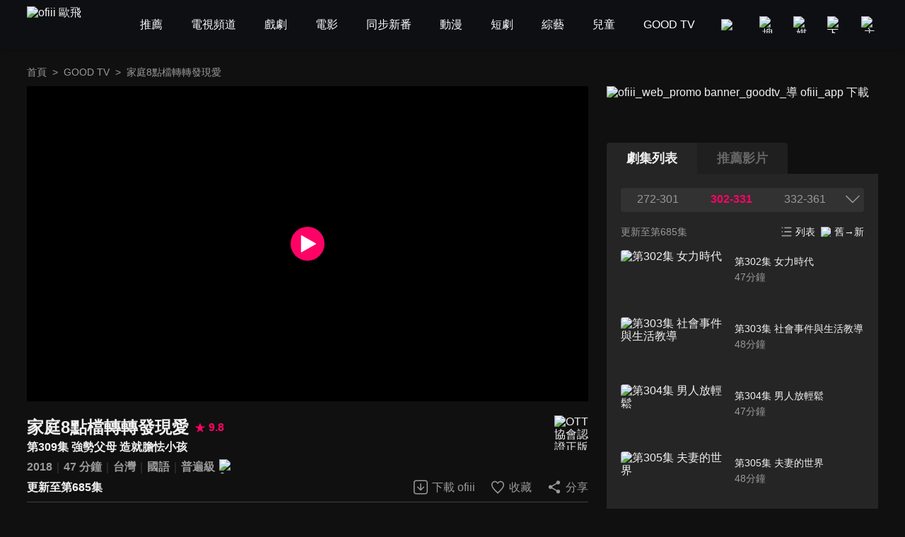

--- FILE ---
content_type: text/html; charset=utf-8
request_url: https://www.ofiii.com/vod/37471/1/E309
body_size: 44064
content:
<!DOCTYPE html><html dir="ltr" lang="zh-Hant-TW"><head><meta charSet="utf-8"/><meta name="author" content="ofiii 歐飛"/><meta name="theme-color" content="#101010"/><meta name="color-scheme" content="dark"/><meta name="viewport" content="width=device-width, initial-scale=1.0"/><meta name="version" content="16.26.10"/><meta name="environment" content="production"/><meta property="og:site_name" content="ofiii 歐飛"/><link rel="manifest" href="/manifest.json"/><link rel="shortcut icon" type="image/x-icon" href="/favicon.ico"/><link rel="icon" type="image/png" href="/image/icon/icon@192.png"/><link rel="apple-touch-icon" type="image/png" href="/image/icon/icon@512.png"/><title>家庭8點檔轉轉發現愛-第309集 強勢父母 造就膽怯小孩-免費線上看｜ofiii 歐飛</title><meta name="description" content="《家庭8點檔轉轉發現愛》免費線上看。高怡平主持。強勢父母通常有種心態，「聽我的就好了，小孩懂什麼」，這樣的家長不覺得每個生命是會活出自己的路，而只會因循傳統價值，落入「人」不存在的「日常本體」思維，就容易給小孩施加壓力...。"/><meta name="keywords" content="家庭8點檔轉轉發現愛,線上看,免費,劇情簡介,第309集,309,ep309,#309,EP309,Ep309,家庭,生活,談話性節目,基督教,LiTV立視線上影視,立視科,HD,高畫質,1080p,繁體中文,繁中,繁體,高清,免費線上看,免費看,0元,零元,完整版,電視版,劇情,評價,追劇,分集,名單,結局,預告,花絮,最新,跟播,更新,上架,同步,直播,全套,金鐘獎,生活風格節目主持人獎,高怡平,KK笑,小8,小CALL,王瑞玲,何戎,吳懷中,岑永康,巫啟賢,李協聰,李明依,松慕強,林姿佑,洪英正,夏金麗,張旭嵐,梁惠雯,許力今,陳立芹,陳安儀,陸明君,黃小柔,黃天人,黃鈞蔚,劉慈惠,蔡逸帆,戴志揚,"/><meta property="og:type" content="video.other"/><meta property="og:url" content="https://www.ofiii.com/vod/37471/1/E309"/><meta property="og:title" content="家庭8點檔轉轉發現愛-第309集 強勢父母 造就膽怯小孩-免費線上看｜ofiii 歐飛"/><meta property="og:description" content="《家庭8點檔轉轉發現愛》免費線上看。高怡平主持。強勢父母通常有種心態，「聽我的就好了，小孩懂什麼」，這樣的家長不覺得每個生命是會活出自己的路，而只會因循傳統價值，落入「人」不存在的「日常本體」思維，就容易給小孩施加壓力...。"/><meta property="og:image" content="https://www.ofiii.com/api/image?src=https%3A%2F%2Fp-cdnstatic.svc.litv.tv%2Fpics%2F37471-000309-488969.jpg&amp;resize=%7B%22width%22%3A640%2C%22height%22%3A360%2C%22fit%22%3A%22contain%22%2C%22position%22%3A%22centre%22%2C%22background%22%3A%7B%22r%22%3A0%2C%22g%22%3A0%2C%22b%22%3A0%2C%22alpha%22%3A1%7D%7D&amp;removeAlpha=true"/><meta property="og:image:width" content="640"/><meta property="og:image:height" content="360"/><meta property="og:video:url" content="https://www.ofiii.com/embed/vod?seriesId=37471&amp;seasonId=1&amp;episodeId=E309"/><meta property="og:video:secure_url" content="https://www.ofiii.com/embed/vod?seriesId=37471&amp;seasonId=1&amp;episodeId=E309"/><meta property="og:video:type" content="text/html"/><meta property="og:video:width" content="640"/><meta property="og:video:height" content="360"/><link rel="canonical" href="https://www.ofiii.com/vod/37471/1/E309"/><link rel="preload" href="/api/image?src=https%3A%2F%2Fp-cdnstatic.svc.litv.tv%2Fpics%2F37471-000309-488969.jpg&amp;resize=%7B%22width%22%3A640%2C%22height%22%3A360%2C%22fit%22%3A%22contain%22%2C%22position%22%3A%22centre%22%2C%22background%22%3A%7B%22r%22%3A0%2C%22g%22%3A0%2C%22b%22%3A0%2C%22alpha%22%3A1%7D%7D&amp;removeAlpha=true" as="image" fetchPriority="high" class="jsx-828021708"/><meta name="next-head-count" content="29"/><link rel="preload" href="/font/GothamBlack.ttf" as="font" type="font/ttf" crossorigin="anonymous"/><link rel="preconnect" href="https://p-cdnstatic.svc.litv.tv"/><script id="gtm" data-nscript="beforeInteractive">(function(w,d,s,l,i){w[l]=w[l]||[];w[l].push({'gtm.start':
                    new Date().getTime(),event:'gtm.js'});var f=d.getElementsByTagName(s)[0],
                    j=d.createElement(s),dl=l!='dataLayer'?'&l='+l:'';j.async=true;j.src=
                    'https://www.googletagmanager.com/gtm.js?id='+i+dl;f.parentNode.insertBefore(j,f);
                    })(window,document,'script','dataLayer','GTM-K5NX3CK');</script><link rel="preload" href="/_next/static/css/9880585b06c4d6d5.css" as="style"/><link rel="stylesheet" href="/_next/static/css/9880585b06c4d6d5.css" data-n-g=""/><noscript data-n-css=""></noscript><script defer="" nomodule="" src="/_next/static/chunks/polyfills-c67a75d1b6f99dc8.js"></script><script src="/_next/static/chunks/webpack-c94590e9d967e993.js" defer=""></script><script src="/_next/static/chunks/framework-cfc81117475133e7.js" defer=""></script><script src="/_next/static/chunks/main-6efed6220c0fe946.js" defer=""></script><script src="/_next/static/chunks/pages/_app-f23f800d71d23e6e.js" defer=""></script><script src="/_next/static/chunks/5675-753e994a068d8f48.js" defer=""></script><script src="/_next/static/chunks/6066-799e90766c6d3c6e.js" defer=""></script><script src="/_next/static/chunks/7142-02cb06c5523ed040.js" defer=""></script><script src="/_next/static/chunks/5072-ff0c4e7f46d1b0c5.js" defer=""></script><script src="/_next/static/chunks/3997-ba9e9c577eca678d.js" defer=""></script><script src="/_next/static/chunks/2346-1eda11e7b9ab9dbc.js" defer=""></script><script src="/_next/static/chunks/6344-68c8ac09a8944eaa.js" defer=""></script><script src="/_next/static/chunks/4940-eda85b033f9a522e.js" defer=""></script><script src="/_next/static/chunks/pages/vod/%5BseriesId%5D/%5BseasonId%5D/%5BepisodeId%5D-15422d6a96ce344a.js" defer=""></script><script src="/_next/static/tVNpsphA5s6I8YA4GI7i4/_buildManifest.js" defer=""></script><script src="/_next/static/tVNpsphA5s6I8YA4GI7i4/_ssgManifest.js" defer=""></script><style id="__jsx-3313631626">:root{--footer-background-color:#eeeeee;--popup-background-color:#f7f7f7;--mask-background-color:rgba(0,0,0,0.5);--background-color-primary:#f7f7f7;--background-color-secondary:#eeeeee;--background-color-tertiary:rgba(247,247,247,0.9);--background-color-quaternary:#e1e1e1;--background-color-quinary:#eeeeee;--text-color-primary:#000000;--text-color-secondary:#666666;--text-color-tertiary:#333333;--text-color-quaternary:#999999;--box-shadow-primary:0 5px 10px 3px rgba(15,16,19,0.15);--more-button-background-image-primary:linear-gradient(to right,rgba(247,247,247,0) 0%,rgba(247,247,247,1) 12%,rgba(247,247,247,1) 100%);--more-button-text-color-primary:#199abf;--active-color-primary:#ff0266;--active-color-primary-with-text-color:#ffffff;--dividers-color-primary:rgba(0,0,0,0.2);--border-color-primary:#999999;--category-button-background-color:#e1e1e1;--category-button-text-color:#333333;--category-button-active-background-color:#666666;--category-button-active-text-color:#ffffff;--tag-button-background-color:rgba(153,153,153,0.15);--tag-button-border-color:transparent;--tag-button-text-color:#666666;--tag-button-active-background-color:rgba(241,241,241,0.1);--tag-button-active-border-color:#ff0266;--tag-button-active-text-color:#ff0266;--hightlight-text-color-primary:#ff0266;--hightlight-text-color-secondary:#f29844;--social-icon-background-color:#666666;--social-icon-logo-color:#eeeeee;}[data-theme=dark]{--footer-background-color:#1f1f1f;--popup-background-color:#252525;--mask-background-color:rgba(0,0,0,0.5);--background-color-primary:#101010;--background-color-secondary:#252525;--background-color-tertiary:rgba(51,51,51,0.9);--background-color-quaternary:#1f1f1f;--background-color-quinary:rgba(241,241,241,0.05);--text-color-primary:#f1f1f1;--text-color-secondary:#999999;--text-color-tertiary:#f1f1f1;--text-color-quaternary:#666666;--box-shadow-primary:0 5px 10px 3px rgba(15,16,19,0.6);--more-button-background-image-primary:linear-gradient(to right,rgba(16,16,16,0) 0%,rgba(16,16,16,1) 12%,rgba(16,16,16,1) 100%);--more-button-text-color-primary:#199abf;--active-color-primary:#ff0266;--active-color-primary-with-text-color:#ffffff;--dividers-color-primary:rgba(255,255,255,0.2);--border-color-primary:#666666;--category-button-background-color:rgba(241,241,241,0.2);--category-button-text-color:#f1f1f1;--category-button-active-background-color:rgba(241,241,241,0.4);--category-button-active-text-color:#f1f1f1;--tag-button-background-color:rgba(241,241,241,0.1);--tag-button-border-color:transparent;--tag-button-text-color:#f1f1f1;--tag-button-active-background-color:rgba(241,241,241,0.1);--tag-button-active-border-color:#ff0266;--tag-button-active-text-color:#ff0266;--hightlight-text-color-primary:#ff0266;--hightlight-text-color-secondary:#ecc131;--social-icon-background-color:#f1f1f1;--social-icon-logo-color:#1f1f1f;}</style><style id="__jsx-1800898765">body{font-size:16px;}h1,h2,h3,h4,h5,h6,p{font-size:16px;}a{font-size:16px;}</style><style id="__jsx-4028121353">@font-face{src:url("/font/GothamBlack.ttf");font-family:"GothamBlack";font-display:swap;}*{box-sizing:border-box;}html{font-family:"PingFangTC-Regular",Arial,sans-serif;}body{color:var(--text-color-primary);background-color:var(--background-color-primary);-webkit-text-size-adjust:none;-webkit-font-smoothing:antialiased;-moz-osx-font-smoothing:grayscale;}*:not(body){color:inherit;}h1,h2,h3,h4,h5,h6,p{margin:0;color:var(--text-color-primary);font-weight:normal;font-style:normal;}a{color:var(--text-color-primary);-webkit-text-decoration:none;text-decoration:none;-webkit-tap-highlight-color:rgba(0,0,0,0);}button{background-color:transparent;border:none;outline:none;cursor:pointer;padding:0;color:var(--text-color-primary);-webkit-tap-highlight-color:rgba(0,0,0,0);}ul{margin:0;padding:0;}table{border-spacing:0;border-collapse:collapse;}table,th,td{border:1px solid var(--border-color-primary);}.ssr_only{display:none;}figure{margin:0px;}</style><style id="__jsx-2035932555">.header_container.jsx-2035932555{height:70px;}</style><style id="__jsx-797502541">.breadcrumb_section.jsx-797502541{display:-webkit-box;display:-webkit-flex;display:-ms-flexbox;display:flex;-webkit-align-items:center;-webkit-box-align:center;-ms-flex-align:center;align-items:center;-webkit-box-pack:start;-webkit-justify-content:flex-start;-ms-flex-pack:start;justify-content:flex-start;}.breadcrumb_section.jsx-797502541 .item.jsx-797502541{font-size:14px;line-height:24px;color:var(--text-color-secondary);white-space:nowrap;}.breadcrumb_section.jsx-797502541 .item.jsx-797502541:last-child{overflow:hidden;text-overflow:ellipsis;}.breadcrumb_section.jsx-797502541 .item.link.jsx-797502541:hover{color:var(--active-color-primary);}.breadcrumb_section.jsx-797502541 .arrow.jsx-797502541{font-size:14px;line-height:24px;color:var(--text-color-secondary);margin:0 8px;}</style><style id="__jsx-828021708">.player_section.jsx-828021708{position:relative;background-color:#000000;}.player_section.jsx-828021708:before{content:"";display:block;padding-top:56.25%;}.player_section.jsx-828021708 .thumbnail.jsx-828021708{position:absolute;top:0;left:0;width:100%;height:100%;}.player_section.jsx-828021708 .play_icon.jsx-828021708{position:absolute;top:50%;left:50%;-webkit-transform:translateX(-50%) translateY(-50%);-ms-transform:translateX(-50%) translateY(-50%);transform:translateX(-50%) translateY(-50%);width:48px;height:48px;}</style><style id="__jsx-2060296143">.download_btn.jsx-2060296143{display:-webkit-box;display:-webkit-flex;display:-ms-flexbox;display:flex;-webkit-flex-direction:row;-ms-flex-direction:row;flex-direction:row;-webkit-box-pack:center;-webkit-justify-content:center;-ms-flex-pack:center;justify-content:center;-webkit-align-items:center;-webkit-box-align:center;-ms-flex-align:center;align-items:center;}.download_btn.jsx-2060296143:hover .icon.jsx-2060296143 .icon_path.jsx-2060296143{fill:var(--active-color-primary);}.download_btn.jsx-2060296143:hover .text.jsx-2060296143{color:var(--active-color-primary);}.download_btn.jsx-2060296143 .icon.jsx-2060296143{width:24px;height:25px;}.download_btn.jsx-2060296143 .icon.jsx-2060296143 .icon_path.jsx-2060296143{fill:var(--text-color-secondary);}.download_btn.jsx-2060296143 .text.jsx-2060296143{font-size:16px;color:var(--text-color-secondary);line-height:24px;margin-left:4px;white-space:nowrap;}</style><style id="__jsx-121874785">.favorite_btn.jsx-121874785{display:-webkit-box;display:-webkit-flex;display:-ms-flexbox;display:flex;-webkit-flex-direction:row;-ms-flex-direction:row;flex-direction:row;-webkit-box-pack:center;-webkit-justify-content:center;-ms-flex-pack:center;justify-content:center;-webkit-align-items:center;-webkit-box-align:center;-ms-flex-align:center;align-items:center;}.favorite_btn.jsx-121874785:hover .icon.jsx-121874785 .icon_path.jsx-121874785,.favorite_btn.focus.jsx-121874785 .icon.jsx-121874785 .icon_path.jsx-121874785{fill:var(--active-color-primary);}.favorite_btn.jsx-121874785:hover .text.jsx-121874785,.favorite_btn.focus.jsx-121874785 .text.jsx-121874785{color:var(--active-color-primary);}.favorite_btn.jsx-121874785 .icon.jsx-121874785{width:24px;height:25px;}.favorite_btn.jsx-121874785 .icon.jsx-121874785 .icon_path.jsx-121874785{fill:var(--text-color-secondary);}.favorite_btn.jsx-121874785 .text.jsx-121874785{font-size:16px;color:var(--text-color-secondary);line-height:24px;margin-left:4px;white-space:nowrap;}</style><style id="__jsx-3969123244">.share_btn.jsx-3969123244{display:-webkit-box;display:-webkit-flex;display:-ms-flexbox;display:flex;-webkit-flex-direction:row;-ms-flex-direction:row;flex-direction:row;-webkit-box-pack:center;-webkit-justify-content:center;-ms-flex-pack:center;justify-content:center;-webkit-align-items:center;-webkit-box-align:center;-ms-flex-align:center;align-items:center;}.share_btn.jsx-3969123244:hover .icon.jsx-3969123244 .icon_path.jsx-3969123244{fill:var(--active-color-primary);}.share_btn.jsx-3969123244:hover .text.jsx-3969123244{color:var(--active-color-primary);}.share_btn.jsx-3969123244 .icon.jsx-3969123244{width:24px;height:25px;}.share_btn.jsx-3969123244 .icon.jsx-3969123244 .icon_path.jsx-3969123244{fill:var(--text-color-secondary);}.share_btn.jsx-3969123244 .text.jsx-3969123244{font-size:16px;color:var(--text-color-secondary);line-height:24px;margin-left:4px;white-space:nowrap;}</style><style id="__jsx-3862431936">@charset "UTF-8";.top_section.jsx-3862431936{position:relative;margin-top:20px;}.top_section.jsx-3862431936 .title_score_section.jsx-3862431936{display:-webkit-box;display:-webkit-flex;display:-ms-flexbox;display:flex;-webkit-flex-direction:row;-ms-flex-direction:row;flex-direction:row;-webkit-box-pack:start;-webkit-justify-content:flex-start;-ms-flex-pack:start;justify-content:flex-start;-webkit-align-items:center;-webkit-box-align:center;-ms-flex-align:center;align-items:center;padding-right:64px;}.top_section.jsx-3862431936 .title_score_section.jsx-3862431936:has(+ .tools_section){margin-right:256px;}.top_section.jsx-3862431936 .title_score_section.jsx-3862431936 .title.jsx-3862431936{font-size:24px;font-weight:bold;line-height:33px;color:var(--text-color-primary);overflow:hidden;text-overflow:ellipsis;display:-webkit-box;-webkit-line-clamp:2;-webkit-box-orient:vertical;}.top_section.jsx-3862431936 .title_score_section.jsx-3862431936 .score.jsx-3862431936{display:-webkit-box;display:-webkit-flex;display:-ms-flexbox;display:flex;-webkit-flex-direction:row;-ms-flex-direction:row;flex-direction:row;-webkit-box-pack:start;-webkit-justify-content:flex-start;-ms-flex-pack:start;justify-content:flex-start;-webkit-align-items:center;-webkit-box-align:center;-ms-flex-align:center;align-items:center;margin-left:8px;}.top_section.jsx-3862431936 .title_score_section.jsx-3862431936 .score.jsx-3862431936 .icon.jsx-3862431936{width:16px;height:16px;}.top_section.jsx-3862431936 .title_score_section.jsx-3862431936 .score.jsx-3862431936 .text.jsx-3862431936{-webkit-flex:1;-ms-flex:1;flex:1;color:var(--active-color-primary);font-size:16px;font-weight:bold;line-height:24px;margin-left:4px;}.top_section.jsx-3862431936 .subtitle_section.jsx-3862431936{font-size:16px;font-weight:bold;line-height:24px;color:var(--text-color-primary);overflow:hidden;text-overflow:ellipsis;display:-webkit-box;-webkit-line-clamp:2;-webkit-box-orient:vertical;padding-right:64px;}.top_section.jsx-3862431936 .subtitle_section.jsx-3862431936:has(+ .tools_section){margin-right:256px;}.top_section.jsx-3862431936 .inline_section.jsx-3862431936{margin-top:4px;}.top_section.jsx-3862431936 .inline_section.jsx-3862431936:has(+ .tools_section){margin-right:256px;}.top_section.jsx-3862431936 .inline_section.jsx-3862431936 .item.jsx-3862431936{display:inline;}.top_section.jsx-3862431936 .inline_section.jsx-3862431936 .item.jsx-3862431936:not(:last-child):after{content:"｜";color:var(--dividers-color-primary);}.top_section.jsx-3862431936 .inline_section.jsx-3862431936 .item.jsx-3862431936 .list.jsx-3862431936{font-size:16px;font-weight:bold;line-height:24px;color:var(--text-color-secondary);}.top_section.jsx-3862431936 .inline_section.jsx-3862431936 .item.jsx-3862431936 .list.jsx-3862431936:not(:last-child):after{content:" ";}.top_section.jsx-3862431936 .inline_section.jsx-3862431936 .item.jsx-3862431936 .list.white.jsx-3862431936{color:var(--text-color-primary);}.top_section.jsx-3862431936 .inline_section.jsx-3862431936 .item.jsx-3862431936 .list.yellow.jsx-3862431936{color:var(--hightlight-text-color-secondary);}.top_section.jsx-3862431936 .inline_section.jsx-3862431936 .item.jsx-3862431936 .list.pink.jsx-3862431936{color:var(--hightlight-text-color-primary);}.top_section.jsx-3862431936 .inline_section.jsx-3862431936 .item.jsx-3862431936 .list.link.jsx-3862431936:hover{color:var(--active-color-primary);}.top_section.jsx-3862431936 .inline_section.jsx-3862431936 .item.jsx-3862431936 .icon.jsx-3862431936{display:inline-block;vertical-align:middle;margin-left:2px;}.top_section.jsx-3862431936 .tools_section.jsx-3862431936{position:absolute;right:0;bottom:0;display:-webkit-box;display:-webkit-flex;display:-ms-flexbox;display:flex;-webkit-flex-direction:row;-ms-flex-direction:row;flex-direction:row;-webkit-box-pack:start;-webkit-justify-content:flex-start;-ms-flex-pack:start;justify-content:flex-start;-webkit-align-items:center;-webkit-box-align:center;-ms-flex-align:center;align-items:center;}.top_section.jsx-3862431936 .tools_section.jsx-3862431936 .item.jsx-3862431936{margin-left:20px;}.top_section.jsx-3862431936 .ott_icon.jsx-3862431936{display:block;position:absolute;right:0;top:0;width:48px;height:49px;}</style><style id="__jsx-1531172110">@charset "UTF-8";.bottom_section.jsx-1531172110{border-top:1px solid var(--dividers-color-primary);margin-top:8px;padding-top:8px;}.bottom_section.close.jsx-1531172110{margin-bottom:-32px;}.bottom_section.close.jsx-1531172110 .description.jsx-1531172110{overflow:hidden;text-overflow:ellipsis;display:-webkit-box;-webkit-line-clamp:3;-webkit-box-orient:vertical;}.bottom_section.close.jsx-1531172110 .tags_items.jsx-1531172110,.bottom_section.close.jsx-1531172110 .award.jsx-1531172110,.bottom_section.close.jsx-1531172110 .hashtags.jsx-1531172110{display:none;}.bottom_section.close.jsx-1531172110 .more_btn.jsx-1531172110{-webkit-transform:translateY(-32px);-ms-transform:translateY(-32px);transform:translateY(-32px);background-image:var(--more-button-background-image-primary);padding-left:20px;}.bottom_section.jsx-1531172110 .description.jsx-1531172110{font-size:16px;line-height:24px;color:var(--text-color-tertiary);}.bottom_section.jsx-1531172110 .tags_items.jsx-1531172110 .tags_item.jsx-1531172110{display:-webkit-box;display:-webkit-flex;display:-ms-flexbox;display:flex;-webkit-flex-direction:row;-ms-flex-direction:row;flex-direction:row;-webkit-box-pack:start;-webkit-justify-content:flex-start;-ms-flex-pack:start;justify-content:flex-start;-webkit-align-items:flex-start;-webkit-box-align:flex-start;-ms-flex-align:flex-start;align-items:flex-start;}.bottom_section.jsx-1531172110 .tags_items.jsx-1531172110 .tags_item.jsx-1531172110 .item_title.jsx-1531172110{width:-webkit-fit-content;width:-moz-fit-content;width:fit-content;font-size:16px;line-height:32px;color:var(--text-color-tertiary);margin-top:10px;}.bottom_section.jsx-1531172110 .tags_items.jsx-1531172110 .tags_item.jsx-1531172110 .item_title.jsx-1531172110:after{content:"：";}.bottom_section.jsx-1531172110 .tags_items.jsx-1531172110 .tags_item.jsx-1531172110 .item_content.jsx-1531172110{-webkit-flex:1;-ms-flex:1;flex:1;display:-webkit-box;display:-webkit-flex;display:-ms-flexbox;display:flex;-webkit-flex-direction:row;-ms-flex-direction:row;flex-direction:row;-webkit-flex-wrap:wrap;-ms-flex-wrap:wrap;flex-wrap:wrap;-webkit-box-pack:start;-webkit-justify-content:flex-start;-ms-flex-pack:start;justify-content:flex-start;-webkit-align-items:flex-start;-webkit-box-align:flex-start;-ms-flex-align:flex-start;align-items:flex-start;}.bottom_section.jsx-1531172110 .tags_items.jsx-1531172110 .tags_item.jsx-1531172110 .item_content.jsx-1531172110 .item.jsx-1531172110{display:block;font-size:14px;line-height:30px;background-color:var(--tag-button-background-color);color:var(--tag-button-text-color);border:1px solid var(--tag-button-border-color);border-radius:4px;padding:0 6px;margin-top:10px;margin-right:8px;}.bottom_section.jsx-1531172110 .tags_items.jsx-1531172110 .tags_item.jsx-1531172110 .item_content.jsx-1531172110 .item.jsx-1531172110:hover{background-color:var(--tag-button-active-background-color);color:var(--tag-button-active-text-color);border:1px solid var(--tag-button-active-border-color);}.bottom_section.jsx-1531172110 .description.jsx-1531172110+.tags_items.jsx-1531172110{margin-top:30px;}.bottom_section.jsx-1531172110 .award.jsx-1531172110{display:-webkit-box;display:-webkit-flex;display:-ms-flexbox;display:flex;-webkit-flex-direction:row;-ms-flex-direction:row;flex-direction:row;-webkit-box-pack:start;-webkit-justify-content:flex-start;-ms-flex-pack:start;justify-content:flex-start;-webkit-align-items:flex-start;-webkit-box-align:flex-start;-ms-flex-align:flex-start;align-items:flex-start;margin-top:24px;}.bottom_section.jsx-1531172110 .award.jsx-1531172110 .title.jsx-1531172110{width:-webkit-fit-content;width:-moz-fit-content;width:fit-content;font-size:16px;line-height:24px;color:var(--text-color-tertiary);}.bottom_section.jsx-1531172110 .award.jsx-1531172110 .title.jsx-1531172110:after{content:"：";}.bottom_section.jsx-1531172110 .award.jsx-1531172110 .content.jsx-1531172110{-webkit-flex:1;-ms-flex:1;flex:1;font-size:16px;line-height:24px;color:var(--text-color-tertiary);}.bottom_section.jsx-1531172110 .hashtags.jsx-1531172110{display:-webkit-box;display:-webkit-flex;display:-ms-flexbox;display:flex;-webkit-flex-direction:row;-ms-flex-direction:row;flex-direction:row;-webkit-flex-wrap:wrap;-ms-flex-wrap:wrap;flex-wrap:wrap;-webkit-box-pack:start;-webkit-justify-content:flex-start;-ms-flex-pack:start;justify-content:flex-start;-webkit-align-items:flex-start;-webkit-box-align:flex-start;-ms-flex-align:flex-start;align-items:flex-start;margin-top:20px;}.bottom_section.jsx-1531172110 .hashtags.jsx-1531172110 .item.jsx-1531172110{font-size:16px;line-height:24px;color:var(--more-button-text-color-primary);margin-right:8px;}.bottom_section.jsx-1531172110 .more_btn.jsx-1531172110{display:-webkit-box;display:-webkit-flex;display:-ms-flexbox;display:flex;-webkit-flex-direction:row;-ms-flex-direction:row;flex-direction:row;-webkit-box-pack:center;-webkit-justify-content:center;-ms-flex-pack:center;justify-content:center;-webkit-align-items:center;-webkit-box-align:center;-ms-flex-align:center;align-items:center;margin-top:10px;margin-left:auto;}.bottom_section.jsx-1531172110 .more_btn.open.jsx-1531172110 .icon.jsx-1531172110{-webkit-transform:rotate(180deg);-ms-transform:rotate(180deg);transform:rotate(180deg);}.bottom_section.jsx-1531172110 .more_btn.jsx-1531172110 .text.jsx-1531172110{font-size:16px;line-height:22px;color:var(--more-button-text-color-primary);}.bottom_section.jsx-1531172110 .more_btn.jsx-1531172110 .icon.jsx-1531172110{width:20px;height:20px;margin-left:4px;}</style><style id="__jsx-3456058767">.trailer_section.jsx-3456058767{margin-top:40px;}</style><style id="__jsx-449531850">.recommend_section.jsx-449531850{margin-top:40px;}.recommend_section.jsx-449531850 .title_more_section.jsx-449531850{display:-webkit-box;display:-webkit-flex;display:-ms-flexbox;display:flex;-webkit-flex-direction:row;-ms-flex-direction:row;flex-direction:row;-webkit-box-pack:justify;-webkit-justify-content:space-between;-ms-flex-pack:justify;justify-content:space-between;-webkit-align-items:flex-end;-webkit-box-align:flex-end;-ms-flex-align:flex-end;align-items:flex-end;}.recommend_section.jsx-449531850 .title_more_section.jsx-449531850 .title.jsx-449531850{font-size:24px;font-weight:bold;line-height:33px;color:var(--text-color-primary);}.recommend_section.jsx-449531850 .title_more_section.jsx-449531850 .more_btn.jsx-449531850{display:-webkit-box;display:-webkit-flex;display:-ms-flexbox;display:flex;-webkit-flex-direction:row;-ms-flex-direction:row;flex-direction:row;-webkit-box-pack:center;-webkit-justify-content:center;-ms-flex-pack:center;justify-content:center;-webkit-align-items:center;-webkit-box-align:center;-ms-flex-align:center;align-items:center;}.recommend_section.jsx-449531850 .title_more_section.jsx-449531850 .more_btn.open.jsx-449531850 .icon.jsx-449531850{-webkit-transform:rotate(180deg);-ms-transform:rotate(180deg);transform:rotate(180deg);}.recommend_section.jsx-449531850 .title_more_section.jsx-449531850 .more_btn.jsx-449531850 .text.jsx-449531850{font-size:16px;line-height:22px;color:var(--more-button-text-color-primary);}.recommend_section.jsx-449531850 .title_more_section.jsx-449531850 .more_btn.jsx-449531850 .icon.jsx-449531850{width:20px;height:20px;margin-left:4px;}</style><style id="__jsx-126687236">.banner_promote_section.jsx-126687236{position:relative;width:100%;margin-bottom:20px;}.banner_promote_section.jsx-126687236:before{content:"";display:block;padding-top:15.62%;}.banner_promote_section.jsx-126687236 .link.jsx-126687236{position:absolute;top:0;left:0;width:100%;height:100%;display:block;}</style><style id="__jsx-2625199151">.video_image_btn.jsx-2625199151{display:-webkit-box;display:-webkit-flex;display:-ms-flexbox;display:flex;-webkit-flex-direction:row;-ms-flex-direction:row;flex-direction:row;-webkit-box-pack:justify;-webkit-justify-content:space-between;-ms-flex-pack:justify;justify-content:space-between;-webkit-align-items:stretch;-webkit-box-align:stretch;-ms-flex-align:stretch;align-items:stretch;padding:4px 0;border-radius:4px;cursor:pointer;}.video_image_btn.jsx-2625199151:hover{background-color:var(--background-color-tertiary);}.video_image_btn.focus.jsx-2625199151 .text_section.jsx-2625199151{font-weight:bold;color:var(--active-color-primary);}.video_image_btn.jsx-2625199151 .poster_section.jsx-2625199151{width:45%;position:relative;border-radius:4px;overflow:hidden;}.video_image_btn.jsx-2625199151 .poster_section.jsx-2625199151:before{content:"";display:block;padding-top:56.25%;}.video_image_btn.jsx-2625199151 .text_section.jsx-2625199151{position:relative;-webkit-flex:1;-ms-flex:1;flex:1;font-size:14px;line-height:24px;color:var(--text-color-primary);margin-left:2%;margin-top:4px;margin-bottom:4px;}.video_image_btn.jsx-2625199151 .text_section.jsx-2625199151 .text.jsx-2625199151{overflow:hidden;text-overflow:ellipsis;display:-webkit-box;-webkit-line-clamp:2;-webkit-box-orient:vertical;}.video_image_btn.jsx-2625199151 .text_section.jsx-2625199151 .duration.jsx-2625199151{line-height:20px;color:var(--text-color-secondary);}.video_image_btn.jsx-2625199151 .text_section.jsx-2625199151 .upload_date.jsx-2625199151{position:absolute;left:0;bottom:0;font-size:12px;line-height:16px;color:var(--text-color-primary);}.not_uploaded.jsx-2625199151 .text_section.jsx-2625199151 .text.jsx-2625199151{-webkit-line-clamp:1;}</style><style id="__jsx-3247187884">@charset "UTF-8";.group_section.jsx-3247187884{position:relative;display:-webkit-box;display:-webkit-flex;display:-ms-flexbox;display:flex;-webkit-flex-direction:column;-ms-flex-direction:column;flex-direction:column;min-height:0;}.group_section.jsx-3247187884 .group_title_btns_section.jsx-3247187884{position:absolute;top:0;left:0;width:100%;display:-webkit-box;display:-webkit-flex;display:-ms-flexbox;display:flex;-webkit-flex-direction:row;-ms-flex-direction:row;flex-direction:row;-webkit-box-pack:justify;-webkit-justify-content:space-between;-ms-flex-pack:justify;justify-content:space-between;-webkit-align-items:flex-start;-webkit-box-align:flex-start;-ms-flex-align:flex-start;align-items:flex-start;background-color:var(--background-color-tertiary);border-radius:4px;padding:4px;z-index:1;}.group_section.jsx-3247187884 .group_title_btns_section.jsx-3247187884 .group_title_btns.jsx-3247187884{-webkit-flex:1;-ms-flex:1;flex:1;min-width:0;display:-webkit-box;display:-webkit-flex;display:-ms-flexbox;display:flex;-webkit-flex-direction:row;-ms-flex-direction:row;flex-direction:row;-webkit-flex-wrap:wrap;-ms-flex-wrap:wrap;flex-wrap:wrap;-webkit-box-pack:start;-webkit-justify-content:flex-start;-ms-flex-pack:start;justify-content:flex-start;-webkit-align-items:flex-start;-webkit-box-align:flex-start;-ms-flex-align:flex-start;align-items:flex-start;margin-left:-1%;margin-right:-1%;}.group_section.jsx-3247187884 .group_title_btns_section.jsx-3247187884 .group_title_btns.jsx-3247187884:after{content:"";-webkit-flex:auto;-ms-flex:auto;flex:auto;}.group_section.jsx-3247187884 .group_title_btns_section.jsx-3247187884 .group_title_btns.jsx-3247187884 .group_title_btn.jsx-3247187884{width:31.33%;font-size:16px;line-height:24px;color:var(--text-color-secondary);border-bottom:2px solid transparent;margin-left:1%;margin-right:1%;overflow:hidden;text-overflow:ellipsis;white-space:nowrap;}.group_section.jsx-3247187884 .group_title_btns_section.jsx-3247187884 .group_title_btns.jsx-3247187884 .group_title_btn.jsx-3247187884:nth-child(n+4){margin-top:12px;}.group_section.jsx-3247187884 .group_title_btns_section.jsx-3247187884 .group_title_btns.jsx-3247187884 .group_title_btn.jsx-3247187884:hover{border-bottom:2px solid var(--active-color-primary);}.group_section.jsx-3247187884 .group_title_btns_section.jsx-3247187884 .group_title_btns.jsx-3247187884 .group_title_btn.focus.jsx-3247187884{color:var(--active-color-primary);font-weight:bold;}.group_section.jsx-3247187884 .group_title_btns_section.jsx-3247187884 .more_btn.jsx-3247187884{width:24px;height:24px;margin-left:2%;}.group_section.jsx-3247187884 .group_title_btns_section.jsx-3247187884 .more_btn.open.jsx-3247187884{-webkit-transform:rotate(180deg);-ms-transform:rotate(180deg);transform:rotate(180deg);}.group_section.jsx-3247187884 .group_title_btns_section.jsx-3247187884 .more_btn.jsx-3247187884 .icon.jsx-3247187884{width:100%;}.group_section.jsx-3247187884 .group_title_btns_section.jsx-3247187884+.control_section.jsx-3247187884{padding-top:50px;}.group_section.jsx-3247187884 .control_section.jsx-3247187884{line-height:24px;margin-bottom:10px;}.group_section.jsx-3247187884 .control_section.jsx-3247187884 .update_title.jsx-3247187884{float:left;font-size:14px;color:var(--text-color-secondary);}.group_section.jsx-3247187884 .control_section.jsx-3247187884 .viewControls.jsx-3247187884{display:-webkit-box;display:-webkit-flex;display:-ms-flexbox;display:flex;-webkit-box-pack:end;-webkit-justify-content:flex-end;-ms-flex-pack:end;justify-content:flex-end;float:right;}.group_section.jsx-3247187884 .control_section.jsx-3247187884 .viewControls.jsx-3247187884 .list_mode.jsx-3247187884{display:-webkit-box;display:-webkit-flex;display:-ms-flexbox;display:flex;-webkit-align-items:center;-webkit-box-align:center;-ms-flex-align:center;align-items:center;margin-right:8px;}.group_section.jsx-3247187884 .control_section.jsx-3247187884 .viewControls.jsx-3247187884 .list_mode.jsx-3247187884:hover{color:var(--active-color-primary);}.group_section.jsx-3247187884 .control_section.jsx-3247187884 .viewControls.jsx-3247187884 .list_mode.jsx-3247187884:hover .icon.jsx-3247187884 .icon_path.jsx-3247187884{fill:var(--active-color-primary);}.group_section.jsx-3247187884 .control_section.jsx-3247187884 .viewControls.jsx-3247187884 .list_mode.jsx-3247187884 .icon.jsx-3247187884 .icon_path.jsx-3247187884{fill:var(--text-color-secondary);}.group_section.jsx-3247187884 .control_section.jsx-3247187884 .viewControls.jsx-3247187884 .list_mode.jsx-3247187884 .text.jsx-3247187884{font-size:14px;margin-left:5px;line-height:24px;}.group_section.jsx-3247187884 .control_section.jsx-3247187884 .viewControls.jsx-3247187884 .sort.jsx-3247187884{display:-webkit-box;display:-webkit-flex;display:-ms-flexbox;display:flex;-webkit-align-items:center;-webkit-box-align:center;-ms-flex-align:center;align-items:center;}.group_section.jsx-3247187884 .control_section.jsx-3247187884 .viewControls.jsx-3247187884 .sort.jsx-3247187884:hover{color:var(--active-color-primary);}.group_section.jsx-3247187884 .control_section.jsx-3247187884 .viewControls.jsx-3247187884 .sort.jsx-3247187884 .icon.jsx-3247187884{display:-webkit-box;display:-webkit-flex;display:-ms-flexbox;display:flex;-webkit-align-items:center;-webkit-box-align:center;-ms-flex-align:center;align-items:center;}.group_section.jsx-3247187884 .control_section.jsx-3247187884 .viewControls.jsx-3247187884 .sort.jsx-3247187884 .text.jsx-3247187884{font-size:14px;margin-left:5px;line-height:24px;}.group_section.jsx-3247187884 .episode_btns_section.jsx-3247187884{overflow-y:auto;overflow-x:hidden;padding-bottom:20px;}.group_section.jsx-3247187884 .episode_btns_section.jsx-3247187884::-webkit-scrollbar{width:4px;}.group_section.jsx-3247187884 .episode_btns_section.jsx-3247187884::-webkit-scrollbar-thumb{background-color:var(--active-color-primary);border-radius:4px;}</style><style id="__jsx-4173113804">@charset "UTF-8";.episode_section.jsx-4173113804{display:-webkit-box;display:-webkit-flex;display:-ms-flexbox;display:flex;-webkit-flex-direction:column;-ms-flex-direction:column;flex-direction:column;min-height:0;padding:20px 20px 0 20px;}</style><style id="__jsx-623753578">.tab_section.jsx-623753578{margin-bottom:40px;}.tab_section.jsx-623753578 .tab_btns_section.jsx-623753578 .tab_btn.jsx-623753578{background-color:var(--background-color-quaternary);font-size:18px;font-weight:bold;line-height:44px;text-align:center;color:var(--text-color-quaternary);width:33.33%;padding:0 10px;overflow:hidden;text-overflow:ellipsis;white-space:nowrap;}.tab_section.jsx-623753578 .tab_btns_section.jsx-623753578 .tab_btn.jsx-623753578:first-child{border-top-left-radius:4px;}.tab_section.jsx-623753578 .tab_btns_section.jsx-623753578 .tab_btn.jsx-623753578:last-child{border-top-right-radius:4px;}.tab_section.jsx-623753578 .tab_btns_section.jsx-623753578 .tab_btn.focus.jsx-623753578{background-color:var(--background-color-secondary);color:var(--text-color-primary);}.tab_section.jsx-623753578 .tab_content_section.jsx-623753578{background-color:var(--background-color-secondary);border-bottom-left-radius:4px;border-bottom-right-radius:4px;max-height:600px;display:-webkit-box;display:-webkit-flex;display:-ms-flexbox;display:flex;-webkit-flex-direction:column;-ms-flex-direction:column;flex-direction:column;}</style><style id="__jsx-1312879502">.content_item.jsx-1312879502{display:-webkit-box;display:-webkit-flex;display:-ms-flexbox;display:flex;-webkit-flex-direction:row;-ms-flex-direction:row;flex-direction:row;-webkit-box-pack:start;-webkit-justify-content:flex-start;-ms-flex-pack:start;justify-content:flex-start;-webkit-align-items:center;-webkit-box-align:center;-ms-flex-align:center;align-items:center;padding:8px 0;}.content_item.jsx-1312879502 .poster_section.jsx-1312879502{width:26%;position:relative;border-radius:4px;overflow:hidden;}.content_item.jsx-1312879502 .poster_section.jsx-1312879502:before{content:"";display:block;padding-top:141.33%;}.content_item.jsx-1312879502 .poster_section.jsx-1312879502 .rank.jsx-1312879502{position:absolute;top:0;left:0;width:100%;height:100%;background-image:linear-gradient(to bottom,rgba(0,0,0,0) 71%,rgba(0,0,0,0.5));}.content_item.jsx-1312879502 .poster_section.jsx-1312879502 .rank.jsx-1312879502 .text.jsx-1312879502{position:absolute;right:6px;bottom:0;color:#ffffff;font-size:32px;font-family:"GothamBlack",sans-serif;}.content_item.jsx-1312879502 .text_section.jsx-1312879502{-webkit-flex:1;-ms-flex:1;flex:1;margin-left:2%;}.content_item.jsx-1312879502 .text_section.jsx-1312879502 .title_score_section.jsx-1312879502{display:-webkit-box;display:-webkit-flex;display:-ms-flexbox;display:flex;-webkit-flex-direction:row;-ms-flex-direction:row;flex-direction:row;-webkit-box-pack:start;-webkit-justify-content:flex-start;-ms-flex-pack:start;justify-content:flex-start;-webkit-align-items:center;-webkit-box-align:center;-ms-flex-align:center;align-items:center;}.content_item.jsx-1312879502 .text_section.jsx-1312879502 .title_score_section.jsx-1312879502 .title.jsx-1312879502{font-size:16px;font-weight:bold;line-height:24px;color:var(--text-color-primary);overflow:hidden;text-overflow:ellipsis;display:-webkit-box;-webkit-line-clamp:2;-webkit-box-orient:vertical;}@media screen and (max-width:1024px){.content_item.jsx-1312879502 .text_section.jsx-1312879502 .title_score_section.jsx-1312879502 .title.jsx-1312879502{-webkit-line-clamp:1;}}.content_item.jsx-1312879502 .text_section.jsx-1312879502 .title_score_section.jsx-1312879502 .title.jsx-1312879502:hover{color:var(--active-color-primary);}.content_item.jsx-1312879502 .text_section.jsx-1312879502 .title_score_section.jsx-1312879502 .score.jsx-1312879502{display:-webkit-box;display:-webkit-flex;display:-ms-flexbox;display:flex;-webkit-flex-direction:row;-ms-flex-direction:row;flex-direction:row;-webkit-box-pack:start;-webkit-justify-content:flex-start;-ms-flex-pack:start;justify-content:flex-start;-webkit-align-items:center;-webkit-box-align:center;-ms-flex-align:center;align-items:center;margin-left:8px;}.content_item.jsx-1312879502 .text_section.jsx-1312879502 .title_score_section.jsx-1312879502 .score.jsx-1312879502 .icon.jsx-1312879502{width:16px;height:16px;}.content_item.jsx-1312879502 .text_section.jsx-1312879502 .title_score_section.jsx-1312879502 .score.jsx-1312879502 .text.jsx-1312879502{-webkit-flex:1;-ms-flex:1;flex:1;color:var(--active-color-primary);font-size:14px;font-weight:bold;line-height:24px;margin-left:4px;}.content_item.jsx-1312879502 .text_section.jsx-1312879502 .description.jsx-1312879502{font-size:14px;line-height:24px;color:var(--text-color-secondary);margin-top:4px;}.content_item.jsx-1312879502 .text_section.jsx-1312879502 .genre_items.jsx-1312879502{display:-webkit-box;display:-webkit-flex;display:-ms-flexbox;display:flex;-webkit-flex-direction:row;-ms-flex-direction:row;flex-direction:row;-webkit-flex-wrap:wrap;-ms-flex-wrap:wrap;flex-wrap:wrap;-webkit-box-pack:start;-webkit-justify-content:flex-start;-ms-flex-pack:start;justify-content:flex-start;-webkit-align-items:flex-start;-webkit-box-align:flex-start;-ms-flex-align:flex-start;align-items:flex-start;}.content_item.jsx-1312879502 .text_section.jsx-1312879502 .genre_items.jsx-1312879502 .genre_item.jsx-1312879502{font-size:12px;line-height:25px;background-color:var(--tag-button-background-color);color:var(--tag-button-text-color);border:1px solid var(--tag-button-border-color);border-radius:4px;padding:0 6px;margin-top:8px;margin-right:8px;}.content_item.jsx-1312879502 .text_section.jsx-1312879502 .genre_items.jsx-1312879502 .genre_item.jsx-1312879502:hover{background-color:var(--tag-button-active-background-color);color:var(--tag-button-active-text-color);border:1px solid var(--tag-button-active-border-color);}</style><style id="__jsx-197466806">.rank_section.jsx-197466806 .title_section.jsx-197466806{font-size:24px;font-weight:bold;line-height:33px;color:var(--text-color-primary);margin-bottom:10px;}</style><style id="__jsx-20990470">.main_section.jsx-20990470{max-width:1400px;margin:20px auto;}.main_section.jsx-20990470 .breadcrumb_container.jsx-20990470{margin:0 3%;padding-bottom:8px;}.main_section.jsx-20990470 .main_container.jsx-20990470{display:-webkit-box;display:-webkit-flex;display:-ms-flexbox;display:flex;-webkit-flex-direction:row;-ms-flex-direction:row;flex-direction:row;-webkit-box-pack:justify;-webkit-justify-content:space-between;-ms-flex-pack:justify;justify-content:space-between;-webkit-align-items:flex-start;-webkit-box-align:flex-start;-ms-flex-align:flex-start;align-items:flex-start;}.main_section.jsx-20990470 .main_container.jsx-20990470 .left_section.jsx-20990470{width:62%;margin-left:3%;margin-right:1%;}.main_section.jsx-20990470 .main_container.jsx-20990470 .left_section.jsx-20990470 .player_container.jsx-20990470{position:relative;}.main_section.jsx-20990470 .main_container.jsx-20990470 .left_section.jsx-20990470 .player_container.fullwindow.jsx-20990470{position:fixed;top:0;left:0;width:100%;height:100%;z-index:101;}.main_section.jsx-20990470 .main_container.jsx-20990470 .right_section.jsx-20990470{width:30%;margin-left:1%;margin-right:3%;}</style></head><body><div id="__next"><script>!function(){try{var d=document.documentElement,n='data-theme',s='setAttribute';var e=localStorage.getItem('theme');if('system'===e||(!e&&false)){var t='(prefers-color-scheme: dark)',m=window.matchMedia(t);if(m.media!==t||m.matches){d.style.colorScheme = 'dark';d[s](n,'dark')}else{d.style.colorScheme = 'light';d[s](n,'light')}}else if(e){d[s](n,e|| '')}else{d[s](n,'dark')}if(e==='light'||e==='dark'||!e)d.style.colorScheme=e||'dark'}catch(e){}}()</script><div class="jsx-2035932555 header_container"></div><div class="jsx-20990470 main_section"><div class="jsx-20990470 breadcrumb_container"><div class="jsx-797502541 breadcrumb_section"><a class="jsx-797502541 item link" href="/">首頁</a><span class="jsx-797502541 arrow">&gt;</span><a class="jsx-797502541 item link" href="/topic/9">GOOD TV</a><span class="jsx-797502541 arrow">&gt;</span><span class="jsx-797502541 item">家庭8點檔轉轉發現愛</span></div></div><div class="jsx-20990470 main_container"><div class="jsx-20990470 left_section"><div class="jsx-20990470 player_container "><div class="jsx-828021708 player_section"><video poster="/api/image?src=https%3A%2F%2Fp-cdnstatic.svc.litv.tv%2Fpics%2F37471-000309-488969.jpg&amp;resize=%7B%22width%22%3A640%2C%22height%22%3A360%2C%22fit%22%3A%22contain%22%2C%22position%22%3A%22centre%22%2C%22background%22%3A%7B%22r%22%3A0%2C%22g%22%3A0%2C%22b%22%3A0%2C%22alpha%22%3A1%7D%7D&amp;removeAlpha=true" class="jsx-828021708 thumbnail"></video><svg width="48" height="48" viewBox="0 0 48 48" xmlns="http://www.w3.org/2000/svg" class="jsx-828021708 play_icon"><g fill="none" fill-rule="evenodd" class="jsx-828021708"><circle fill="#ff0266" cx="24" cy="24" r="24" class="jsx-828021708"></circle><path d="M35.911 24.34a.692.692 0 0 1-.262.265L15.694 35.91a.686.686 0 0 1-1.027-.605V12.694a.692.692 0 0 1 1.027-.605l19.955 11.306c.331.188.449.611.262.945z" fill="#ffffff" class="jsx-828021708"></path></g></svg></div></div><div class="detail_section"><div class="jsx-3862431936 top_section"><div class="jsx-3862431936 title_score_section"><h1 class="jsx-3862431936 title">家庭8點檔轉轉發現愛</h1><div class="jsx-3862431936 score"><svg width="16" height="16" viewBox="0 0 16 16" xmlns="http://www.w3.org/2000/svg" class="jsx-3862431936 icon"><path d="m8 11.81-4.714 3.142L5.38 9.714.667 6.571h5.238L8 1.333l2.095 5.238h5.238L10.62 9.714l2.095 5.238z" fill="#ff0266" fill-rule="evenodd" class="jsx-3862431936"></path></svg><div class="jsx-3862431936 text">9.8</div></div></div><h2 class="jsx-3862431936 subtitle_section">第309集 強勢父母 造就膽怯小孩</h2><div class="jsx-3862431936 inline_section"><div class="jsx-3862431936 item"><a title="2018" target="_blank" class="jsx-3862431936 list link" href="/subject/year/2018?content-type=blessedlife">2018</a></div><p class="jsx-3862431936 item"><span class="jsx-3862431936 list">47 分鐘</span></p><div class="jsx-3862431936 item"><a title="台灣" target="_blank" class="jsx-3862431936 list link" href="/subject/country/211?content-type=blessedlife">台灣</a></div><div class="jsx-3862431936 item"><a title="國語" target="_blank" class="jsx-3862431936 list link" href="/subject/language/1?content-type=blessedlife">國語</a></div><p class="jsx-3862431936 item"><span class="jsx-3862431936 list">普遍級</span><span class="jsx-3862431936 icon"><span style="box-sizing:border-box;display:inline-block;overflow:hidden;width:initial;height:initial;background:none;opacity:1;border:0;margin:0;padding:0;position:relative;max-width:100%"><span style="box-sizing:border-box;display:block;width:initial;height:initial;background:none;opacity:1;border:0;margin:0;padding:0;max-width:100%"><img style="display:block;max-width:100%;width:initial;height:initial;background:none;opacity:1;border:0;margin:0;padding:0" alt="" aria-hidden="true" src="data:image/svg+xml,%3csvg%20xmlns=%27http://www.w3.org/2000/svg%27%20version=%271.1%27%20width=%2720%27%20height=%2720%27/%3e"/></span><img alt="0+" src="[data-uri]" decoding="async" data-nimg="intrinsic" style="position:absolute;top:0;left:0;bottom:0;right:0;box-sizing:border-box;padding:0;border:none;margin:auto;display:block;width:0;height:0;min-width:100%;max-width:100%;min-height:100%;max-height:100%"/><noscript><img alt="0+" src="/image/detail/desktop/rating/0.svg" decoding="async" data-nimg="intrinsic" style="position:absolute;top:0;left:0;bottom:0;right:0;box-sizing:border-box;padding:0;border:none;margin:auto;display:block;width:0;height:0;min-width:100%;max-width:100%;min-height:100%;max-height:100%" loading="lazy"/></noscript></span></span></p></div><div class="jsx-3862431936 inline_section"><p class="jsx-3862431936 item"><span class="jsx-3862431936 list white">更新至第685集</span></p></div><div class="jsx-3862431936 tools_section"><div class="jsx-3862431936 item"><a title="下載 ofiii" class="jsx-2060296143 download_btn" href="/service/download"><svg width="24" height="24" viewBox="0 0 24 24" xmlns="http://www.w3.org/2000/svg" class="jsx-2060296143 icon"><g fill-rule="evenodd" class="jsx-2060296143 icon_path"><path d="M18 2a4 4 0 0 1 4 4v12a4 4 0 0 1-4 4H6a4 4 0 0 1-4-4V6a4 4 0 0 1 4-4h12zm0 1.5H6A2.5 2.5 0 0 0 3.5 6v12A2.5 2.5 0 0 0 6 20.5h12a2.5 2.5 0 0 0 2.5-2.5V6A2.5 2.5 0 0 0 18 3.5z" class="jsx-2060296143"></path><path d="m12 17.25 5.25-5.398-.99-1.019-3.53 3.63V6.75h-1.46v7.713l-3.53-3.63-.99 1.019z" class="jsx-2060296143"></path></g></svg><div class="jsx-2060296143 text">下載 ofiii</div></a></div><div class="jsx-3862431936 item"><button title="收藏" class="jsx-121874785 favorite_btn "><svg width="24" height="24" viewBox="0 0 24 24" xmlns="http://www.w3.org/2000/svg" class="jsx-121874785 icon"><path d="M16.05 3.25c2.772 0 4.95 2.374 4.95 5.395 0 2.328-1.206 4.386-3.252 6.731l-.468.526-.495.537-.257.273-.533.556-.558.57-1.185 1.188-.947.939L12 21.25l-2.556-2.535-.593-.592c-.217-.219-.43-.434-.637-.646l-.607-.627-.575-.61C4.517 13.525 3 11.255 3 8.644 3 5.624 5.178 3.25 7.95 3.25c1.566 0 3.069.795 4.05 2.05.981-1.255 2.484-2.05 4.05-2.05zm0 1.5c-.998 0-2.005.482-2.72 1.295l-.148.179L12 7.736l-1.182-1.512c-.72-.92-1.799-1.474-2.868-1.474-1.913 0-3.45 1.675-3.45 3.895 0 1.512.599 2.925 2.159 4.871l.362.442.194.228.412.47.445.493.48.515.517.54.552.565 2.383 2.372 1.09-1.082 1.092-1.095.775-.792.465-.484.427-.452.573-.625.342-.385.311-.363.284-.345.132-.166.247-.322c.117-.158.227-.312.33-.463l.196-.298.092-.147.174-.293.082-.147.156-.294.074-.148c.442-.896.654-1.735.654-2.595 0-2.22-1.537-3.895-3.45-3.895z" fill="#999999" fill-rule="evenodd" class="jsx-121874785 icon_path"></path></svg><div class="jsx-121874785 text">收藏</div></button></div><div class="jsx-3862431936 item"><button title="分享" class="jsx-3969123244 share_btn"><svg width="24" height="25" viewBox="0 0 24 25" xmlns="http://www.w3.org/2000/svg" class="jsx-3969123244 icon"><path d="M17.422 15.933c-.687 0-1.302.271-1.771.696l-6.443-3.75c.045-.208.081-.416.081-.633 0-.217-.036-.425-.081-.632l6.37-3.714a2.7 2.7 0 0 0 1.844.732c1.5 0 2.71-1.211 2.71-2.711 0-1.5-1.21-2.711-2.71-2.711S14.71 4.42 14.71 5.92c0 .218.036.426.081.633l-6.37 3.714a2.7 2.7 0 0 0-1.844-.732c-1.5 0-2.71 1.211-2.71 2.711 0 1.5 1.21 2.711 2.71 2.711a2.7 2.7 0 0 0 1.844-.732l6.433 3.76a2.55 2.55 0 0 0-.072.586 2.642 2.642 0 0 0 2.639 2.639 2.642 2.642 0 0 0 2.638-2.639 2.642 2.642 0 0 0-2.638-2.638z" fill="#999999" fill-rule="evenodd" class="jsx-3969123244 icon_path"></path></svg><div class="jsx-3969123244 text">分享</div></button></div></div><a href="/service/copyright" target="_blank" title="OTT協會認證正版影音" class="jsx-3862431936 ott_icon"><span style="box-sizing:border-box;display:block;overflow:hidden;width:initial;height:initial;background:none;opacity:1;border:0;margin:0;padding:0;position:relative"><span style="box-sizing:border-box;display:block;width:initial;height:initial;background:none;opacity:1;border:0;margin:0;padding:0;padding-top:102.08333333333333%"></span><img alt="OTT協會認證正版影音" src="[data-uri]" decoding="async" data-nimg="responsive" style="position:absolute;top:0;left:0;bottom:0;right:0;box-sizing:border-box;padding:0;border:none;margin:auto;display:block;width:0;height:0;min-width:100%;max-width:100%;min-height:100%;max-height:100%"/><noscript><img alt="OTT協會認證正版影音" src="/image/detail/desktop/dark/ott.png" decoding="async" data-nimg="responsive" style="position:absolute;top:0;left:0;bottom:0;right:0;box-sizing:border-box;padding:0;border:none;margin:auto;display:block;width:0;height:0;min-width:100%;max-width:100%;min-height:100%;max-height:100%" loading="lazy"/></noscript></span></a></div><div class="jsx-1531172110 bottom_section open"><p class="jsx-1531172110 description">強勢父母通常有種心態，「聽我的就好了，小孩懂什麼」，這樣的家長不覺得每個生命是會活出自己的路，而只會因循傳統價值，落入「人」不存在的「日常本體」思維，就容易給小孩施加壓力...。</p><div class="jsx-1531172110 tags_items"><div class="jsx-1531172110 tags_item"><div class="jsx-1531172110 item_title">類型</div><div class="jsx-1531172110 item_content"><a title="談話性節目" target="_blank" class="jsx-1531172110 item" href="/subject/genre/106?content-type=blessedlife">談話性節目</a><a title="生活" target="_blank" class="jsx-1531172110 item" href="/subject/genre/126?content-type=blessedlife">生活</a><a title="家庭" target="_blank" class="jsx-1531172110 item" href="/subject/genre/269?content-type=blessedlife">家庭</a><a title="基督教" target="_blank" class="jsx-1531172110 item" href="/subject/genre/405?content-type=blessedlife">基督教</a></div></div><div class="jsx-1531172110 tags_item"><div class="jsx-1531172110 item_title">來賓</div><div class="jsx-1531172110 item_content"><a title="巫啟賢" target="_blank" class="jsx-1531172110 item" href="/subject/credit/131864?content-type=blessedlife">巫啟賢</a><a title="李明依" target="_blank" class="jsx-1531172110 item" href="/subject/credit/106403?content-type=blessedlife">李明依</a><a title="張旭嵐" target="_blank" class="jsx-1531172110 item" href="/subject/credit/76656?content-type=blessedlife">張旭嵐</a><a title="夏金麗" target="_blank" class="jsx-1531172110 item" href="/subject/credit/74541?content-type=blessedlife">夏金麗</a><a title="劉慈惠" target="_blank" class="jsx-1531172110 item" href="/subject/credit/90864?content-type=blessedlife">劉慈惠</a></div></div><div class="jsx-1531172110 tags_item"><div class="jsx-1531172110 item_title">主持</div><div class="jsx-1531172110 item_content"><a title="高怡平" target="_blank" class="jsx-1531172110 item" href="/subject/credit/73819?content-type=blessedlife">高怡平</a></div></div><div class="jsx-1531172110 tags_item"><div class="jsx-1531172110 item_title">年份</div><div class="jsx-1531172110 item_content"><a title="2018" target="_blank" class="jsx-1531172110 item" href="/subject/year/2018?content-type=blessedlife">2018</a></div></div><div class="jsx-1531172110 tags_item"><div class="jsx-1531172110 item_title">國別</div><div class="jsx-1531172110 item_content"><a title="台灣" target="_blank" class="jsx-1531172110 item" href="/subject/country/211?content-type=blessedlife">台灣</a></div></div><div class="jsx-1531172110 tags_item"><div class="jsx-1531172110 item_title">語言</div><div class="jsx-1531172110 item_content"><a title="國語" target="_blank" class="jsx-1531172110 item" href="/subject/language/1?content-type=blessedlife">國語</a></div></div></div><div class="jsx-1531172110 award"><div class="jsx-1531172110 title">得獎</div><div class="jsx-1531172110 content">榮獲2020年第55屆金鐘獎電視金鐘獎生活風格節目主持人獎（高怡平）</div></div><div class="jsx-1531172110 hashtags"><a title="#婚姻" target="_blank" class="jsx-1531172110 item" href="/hashtag/87">#<!-- -->婚姻</a><a title="#夫妻關係" target="_blank" class="jsx-1531172110 item" href="/hashtag/89">#<!-- -->夫妻關係</a><a title="#親子關係" target="_blank" class="jsx-1531172110 item" href="/hashtag/92">#<!-- -->親子關係</a><a title="#兩性關係" target="_blank" class="jsx-1531172110 item" href="/hashtag/93">#<!-- -->兩性關係</a><a title="#有趣" target="_blank" class="jsx-1531172110 item" href="/hashtag/340">#<!-- -->有趣</a><a title="#生活應用" target="_blank" class="jsx-1531172110 item" href="/hashtag/432">#<!-- -->生活應用</a></div><button title="顯示較少" class="jsx-1531172110 more_btn open"><div class="jsx-1531172110 text">顯示較少</div><svg width="20" height="20" viewBox="0 0 20 20" xmlns="http://www.w3.org/2000/svg" class="jsx-1531172110 icon"><path d="m18.333 6.255-.839-.838L10 12.905 2.506 5.417l-.84.838L10 14.583z" fill="#199abf" fill-rule="evenodd" class="jsx-1531172110"></path></svg></button></div></div></div><div class="jsx-20990470 right_section"><div class="jsx-126687236 banner_promote_section"></div><div class="jsx-623753578 tab_section"><div class="jsx-623753578 tab_btns_section"><button title="劇集列表" class="jsx-623753578 tab_btn focus">劇集列表</button></div><div class="jsx-623753578 tab_content_section"><div class="jsx-4173113804 episode_section"><div class="jsx-3247187884 group_section"><div class="jsx-3247187884 group_title_btns_section"><div class="jsx-3247187884 group_title_btns"><button title="272-301" class="jsx-3247187884 group_title_btn ">272-301</button><button title="302-331" class="jsx-3247187884 group_title_btn focus">302-331</button><button title="332-361" class="jsx-3247187884 group_title_btn ">332-361</button></div><button title="展開" class="jsx-3247187884 more_btn close"><svg width="24" height="24" viewBox="0 0 24 24" xmlns="http://www.w3.org/2000/svg" class="jsx-3247187884 icon"><path d="M22 7.507 20.993 6.5 12 15.487 3.007 6.5 2 7.507 12 17.5z" fill="#999999" fill-rule="evenodd" class="jsx-3247187884"></path></svg></button></div><div class="jsx-3247187884 control_section"><div class="jsx-3247187884 viewControls"><button class="jsx-3247187884 list_mode"><svg width="15" height="14" viewBox="0 0 16 14" xmlns="http://www.w3.org/2000/svg" class="jsx-3247187884 icon"><g fill-rule="evenodd" class="jsx-3247187884 icon_path"><path d="M1.5 2C2.05228 2 2.5 1.55228 2.5 1C2.5 0.44772 2.05228 0 1.5 0C0.94772 0 0.5 0.44772 0.5 1C0.5 1.55228 0.94772 2 1.5 2ZM15.5 1C15.5 1.55228 15.0523 2 14.5 2H5.5C4.94772 2 4.5 1.55228 4.5 1C4.5 0.44772 4.94771 0 5.5 0H14.5C15.0523 0 15.5 0.44772 15.5 1ZM15.5 7C15.5 7.5523 15.0523 8 14.5 8H5.5C4.94772 8 4.5 7.5523 4.5 7C4.5 6.4477 4.94771 6 5.5 6H14.5C15.0523 6 15.5 6.4477 15.5 7ZM2.5 7C2.5 7.5523 2.05228 8 1.5 8C0.94772 8 0.5 7.5523 0.5 7C0.5 6.4477 0.94772 6 1.5 6C2.05228 6 2.5 6.4477 2.5 7ZM14.5 14C15.0523 14 15.5 13.5523 15.5 13C15.5 12.4477 15.0523 12 14.5 12H1.5C0.94772 12 0.5 12.4477 0.5 13C0.5 13.5523 0.94772 14 1.5 14H14.5Z" class="jsx-3247187884"></path></g></svg><div class="jsx-3247187884 text">列表</div></button><button class="jsx-3247187884 sort"><div class="jsx-3247187884 icon"><span style="box-sizing:border-box;display:inline-block;overflow:hidden;width:initial;height:initial;background:none;opacity:1;border:0;margin:0;padding:0;position:relative;max-width:100%"><span style="box-sizing:border-box;display:block;width:initial;height:initial;background:none;opacity:1;border:0;margin:0;padding:0;max-width:100%"><img style="display:block;max-width:100%;width:initial;height:initial;background:none;opacity:1;border:0;margin:0;padding:0" alt="" aria-hidden="true" src="data:image/svg+xml,%3csvg%20xmlns=%27http://www.w3.org/2000/svg%27%20version=%271.1%27%20width=%2714%27%20height=%2714%27/%3e"/></span><img alt="舊到新" src="[data-uri]" decoding="async" data-nimg="intrinsic" style="position:absolute;top:0;left:0;bottom:0;right:0;box-sizing:border-box;padding:0;border:none;margin:auto;display:block;width:0;height:0;min-width:100%;max-width:100%;min-height:100%;max-height:100%"/><noscript><img alt="舊到新" src="/image/tab/desktop/dark/sort_ascending.png" decoding="async" data-nimg="intrinsic" style="position:absolute;top:0;left:0;bottom:0;right:0;box-sizing:border-box;padding:0;border:none;margin:auto;display:block;width:0;height:0;min-width:100%;max-width:100%;min-height:100%;max-height:100%" loading="lazy"/></noscript></span></div><div class="jsx-3247187884 text">舊→新</div></button></div></div><div class="jsx-3247187884 episode_btns_section"><div class="video_image_section"><a title="第302集 女力時代" class="jsx-2625199151 video_image_btn " href="/vod/37471/1/E302"><div class="jsx-2625199151 poster_section"><span style="box-sizing:border-box;display:block;overflow:hidden;width:initial;height:initial;background:none;opacity:1;border:0;margin:0;padding:0;position:absolute;top:0;left:0;bottom:0;right:0"><img alt="第302集 女力時代" src="[data-uri]" decoding="async" data-nimg="fill" style="position:absolute;top:0;left:0;bottom:0;right:0;box-sizing:border-box;padding:0;border:none;margin:auto;display:block;width:0;height:0;min-width:100%;max-width:100%;min-height:100%;max-height:100%"/><noscript><img alt="第302集 女力時代" src="https://p-cdnstatic.svc.litv.tv/pics/37471-000302-486014.jpg" decoding="async" data-nimg="fill" style="position:absolute;top:0;left:0;bottom:0;right:0;box-sizing:border-box;padding:0;border:none;margin:auto;display:block;width:0;height:0;min-width:100%;max-width:100%;min-height:100%;max-height:100%" loading="lazy"/></noscript></span></div><div class="jsx-2625199151 text_section"><div class="jsx-2625199151 text">第302集 女力時代</div><div class="jsx-2625199151 duration">47<!-- -->分鐘</div></div></a><a title="第303集 社會事件與生活教導" class="jsx-2625199151 video_image_btn " href="/vod/37471/1/E303"><div class="jsx-2625199151 poster_section"><span style="box-sizing:border-box;display:block;overflow:hidden;width:initial;height:initial;background:none;opacity:1;border:0;margin:0;padding:0;position:absolute;top:0;left:0;bottom:0;right:0"><img alt="第303集 社會事件與生活教導" src="[data-uri]" decoding="async" data-nimg="fill" style="position:absolute;top:0;left:0;bottom:0;right:0;box-sizing:border-box;padding:0;border:none;margin:auto;display:block;width:0;height:0;min-width:100%;max-width:100%;min-height:100%;max-height:100%"/><noscript><img alt="第303集 社會事件與生活教導" src="https://p-cdnstatic.svc.litv.tv/pics/37471-000303-486015.jpg" decoding="async" data-nimg="fill" style="position:absolute;top:0;left:0;bottom:0;right:0;box-sizing:border-box;padding:0;border:none;margin:auto;display:block;width:0;height:0;min-width:100%;max-width:100%;min-height:100%;max-height:100%" loading="lazy"/></noscript></span></div><div class="jsx-2625199151 text_section"><div class="jsx-2625199151 text">第303集 社會事件與生活教導</div><div class="jsx-2625199151 duration">48<!-- -->分鐘</div></div></a><a title="第304集 男人放輕鬆" class="jsx-2625199151 video_image_btn " href="/vod/37471/1/E304"><div class="jsx-2625199151 poster_section"><span style="box-sizing:border-box;display:block;overflow:hidden;width:initial;height:initial;background:none;opacity:1;border:0;margin:0;padding:0;position:absolute;top:0;left:0;bottom:0;right:0"><img alt="第304集 男人放輕鬆" src="[data-uri]" decoding="async" data-nimg="fill" style="position:absolute;top:0;left:0;bottom:0;right:0;box-sizing:border-box;padding:0;border:none;margin:auto;display:block;width:0;height:0;min-width:100%;max-width:100%;min-height:100%;max-height:100%"/><noscript><img alt="第304集 男人放輕鬆" src="https://p-cdnstatic.svc.litv.tv/pics/37471-000304-486016.jpg" decoding="async" data-nimg="fill" style="position:absolute;top:0;left:0;bottom:0;right:0;box-sizing:border-box;padding:0;border:none;margin:auto;display:block;width:0;height:0;min-width:100%;max-width:100%;min-height:100%;max-height:100%" loading="lazy"/></noscript></span></div><div class="jsx-2625199151 text_section"><div class="jsx-2625199151 text">第304集 男人放輕鬆</div><div class="jsx-2625199151 duration">47<!-- -->分鐘</div></div></a><a title="第305集 夫妻的世界" class="jsx-2625199151 video_image_btn " href="/vod/37471/1/E305"><div class="jsx-2625199151 poster_section"><span style="box-sizing:border-box;display:block;overflow:hidden;width:initial;height:initial;background:none;opacity:1;border:0;margin:0;padding:0;position:absolute;top:0;left:0;bottom:0;right:0"><img alt="第305集 夫妻的世界" src="[data-uri]" decoding="async" data-nimg="fill" style="position:absolute;top:0;left:0;bottom:0;right:0;box-sizing:border-box;padding:0;border:none;margin:auto;display:block;width:0;height:0;min-width:100%;max-width:100%;min-height:100%;max-height:100%"/><noscript><img alt="第305集 夫妻的世界" src="https://p-cdnstatic.svc.litv.tv/pics/37471-000305-486017.jpg" decoding="async" data-nimg="fill" style="position:absolute;top:0;left:0;bottom:0;right:0;box-sizing:border-box;padding:0;border:none;margin:auto;display:block;width:0;height:0;min-width:100%;max-width:100%;min-height:100%;max-height:100%" loading="lazy"/></noscript></span></div><div class="jsx-2625199151 text_section"><div class="jsx-2625199151 text">第305集 夫妻的世界</div><div class="jsx-2625199151 duration">48<!-- -->分鐘</div></div></a><a title="第306集 搞定你家年輕人" class="jsx-2625199151 video_image_btn " href="/vod/37471/1/E306"><div class="jsx-2625199151 poster_section"><span style="box-sizing:border-box;display:block;overflow:hidden;width:initial;height:initial;background:none;opacity:1;border:0;margin:0;padding:0;position:absolute;top:0;left:0;bottom:0;right:0"><img alt="第306集 搞定你家年輕人" src="[data-uri]" decoding="async" data-nimg="fill" style="position:absolute;top:0;left:0;bottom:0;right:0;box-sizing:border-box;padding:0;border:none;margin:auto;display:block;width:0;height:0;min-width:100%;max-width:100%;min-height:100%;max-height:100%"/><noscript><img alt="第306集 搞定你家年輕人" src="https://p-cdnstatic.svc.litv.tv/pics/37471-000306-486018.jpg" decoding="async" data-nimg="fill" style="position:absolute;top:0;left:0;bottom:0;right:0;box-sizing:border-box;padding:0;border:none;margin:auto;display:block;width:0;height:0;min-width:100%;max-width:100%;min-height:100%;max-height:100%" loading="lazy"/></noscript></span></div><div class="jsx-2625199151 text_section"><div class="jsx-2625199151 text">第306集 搞定你家年輕人</div><div class="jsx-2625199151 duration">47<!-- -->分鐘</div></div></a><a title="第307集 社會事件與生活教導" class="jsx-2625199151 video_image_btn " href="/vod/37471/1/E307"><div class="jsx-2625199151 poster_section"><span style="box-sizing:border-box;display:block;overflow:hidden;width:initial;height:initial;background:none;opacity:1;border:0;margin:0;padding:0;position:absolute;top:0;left:0;bottom:0;right:0"><img alt="第307集 社會事件與生活教導" src="[data-uri]" decoding="async" data-nimg="fill" style="position:absolute;top:0;left:0;bottom:0;right:0;box-sizing:border-box;padding:0;border:none;margin:auto;display:block;width:0;height:0;min-width:100%;max-width:100%;min-height:100%;max-height:100%"/><noscript><img alt="第307集 社會事件與生活教導" src="https://p-cdnstatic.svc.litv.tv/pics/37471-000307-486019.jpg" decoding="async" data-nimg="fill" style="position:absolute;top:0;left:0;bottom:0;right:0;box-sizing:border-box;padding:0;border:none;margin:auto;display:block;width:0;height:0;min-width:100%;max-width:100%;min-height:100%;max-height:100%" loading="lazy"/></noscript></span></div><div class="jsx-2625199151 text_section"><div class="jsx-2625199151 text">第307集 社會事件與生活教導</div><div class="jsx-2625199151 duration">48<!-- -->分鐘</div></div></a><a title="第308集 升學與教育" class="jsx-2625199151 video_image_btn " href="/vod/37471/1/E308"><div class="jsx-2625199151 poster_section"><span style="box-sizing:border-box;display:block;overflow:hidden;width:initial;height:initial;background:none;opacity:1;border:0;margin:0;padding:0;position:absolute;top:0;left:0;bottom:0;right:0"><img alt="第308集 升學與教育" src="[data-uri]" decoding="async" data-nimg="fill" style="position:absolute;top:0;left:0;bottom:0;right:0;box-sizing:border-box;padding:0;border:none;margin:auto;display:block;width:0;height:0;min-width:100%;max-width:100%;min-height:100%;max-height:100%"/><noscript><img alt="第308集 升學與教育" src="https://p-cdnstatic.svc.litv.tv/pics/37471-000308-486020.jpg" decoding="async" data-nimg="fill" style="position:absolute;top:0;left:0;bottom:0;right:0;box-sizing:border-box;padding:0;border:none;margin:auto;display:block;width:0;height:0;min-width:100%;max-width:100%;min-height:100%;max-height:100%" loading="lazy"/></noscript></span></div><div class="jsx-2625199151 text_section"><div class="jsx-2625199151 text">第308集 升學與教育</div><div class="jsx-2625199151 duration">47<!-- -->分鐘</div></div></a><a title="第309集 強勢父母 造就膽怯小孩" class="jsx-2625199151 video_image_btn focus" href="/vod/37471/1/E309"><div class="jsx-2625199151 poster_section"><span style="box-sizing:border-box;display:block;overflow:hidden;width:initial;height:initial;background:none;opacity:1;border:0;margin:0;padding:0;position:absolute;top:0;left:0;bottom:0;right:0"><img alt="第309集 強勢父母 造就膽怯小孩" src="[data-uri]" decoding="async" data-nimg="fill" style="position:absolute;top:0;left:0;bottom:0;right:0;box-sizing:border-box;padding:0;border:none;margin:auto;display:block;width:0;height:0;min-width:100%;max-width:100%;min-height:100%;max-height:100%"/><noscript><img alt="第309集 強勢父母 造就膽怯小孩" src="https://p-cdnstatic.svc.litv.tv/pics/37471-000309-488969.jpg" decoding="async" data-nimg="fill" style="position:absolute;top:0;left:0;bottom:0;right:0;box-sizing:border-box;padding:0;border:none;margin:auto;display:block;width:0;height:0;min-width:100%;max-width:100%;min-height:100%;max-height:100%" loading="lazy"/></noscript></span></div><div class="jsx-2625199151 text_section"><div class="jsx-2625199151 text">第309集 強勢父母 造就膽怯小孩</div><div class="jsx-2625199151 duration">47<!-- -->分鐘</div></div></a><a title="第310集 升大學考試後，我們是這樣挺過來的" class="jsx-2625199151 video_image_btn " href="/vod/37471/1/E310"><div class="jsx-2625199151 poster_section"><span style="box-sizing:border-box;display:block;overflow:hidden;width:initial;height:initial;background:none;opacity:1;border:0;margin:0;padding:0;position:absolute;top:0;left:0;bottom:0;right:0"><img alt="第310集 升大學考試後，我們是這樣挺過來的" src="[data-uri]" decoding="async" data-nimg="fill" style="position:absolute;top:0;left:0;bottom:0;right:0;box-sizing:border-box;padding:0;border:none;margin:auto;display:block;width:0;height:0;min-width:100%;max-width:100%;min-height:100%;max-height:100%"/><noscript><img alt="第310集 升大學考試後，我們是這樣挺過來的" src="https://p-cdnstatic.svc.litv.tv/pics/37471-000310-488970.jpg" decoding="async" data-nimg="fill" style="position:absolute;top:0;left:0;bottom:0;right:0;box-sizing:border-box;padding:0;border:none;margin:auto;display:block;width:0;height:0;min-width:100%;max-width:100%;min-height:100%;max-height:100%" loading="lazy"/></noscript></span></div><div class="jsx-2625199151 text_section"><div class="jsx-2625199151 text">第310集 升大學考試後，我們是這樣挺過來的</div><div class="jsx-2625199151 duration">47<!-- -->分鐘</div></div></a><a title="第311集 小孩12歲前必玩的戶外活動" class="jsx-2625199151 video_image_btn " href="/vod/37471/1/E311"><div class="jsx-2625199151 poster_section"><span style="box-sizing:border-box;display:block;overflow:hidden;width:initial;height:initial;background:none;opacity:1;border:0;margin:0;padding:0;position:absolute;top:0;left:0;bottom:0;right:0"><img alt="第311集 小孩12歲前必玩的戶外活動" src="[data-uri]" decoding="async" data-nimg="fill" style="position:absolute;top:0;left:0;bottom:0;right:0;box-sizing:border-box;padding:0;border:none;margin:auto;display:block;width:0;height:0;min-width:100%;max-width:100%;min-height:100%;max-height:100%"/><noscript><img alt="第311集 小孩12歲前必玩的戶外活動" src="https://p-cdnstatic.svc.litv.tv/pics/37471-000311-488971.jpg" decoding="async" data-nimg="fill" style="position:absolute;top:0;left:0;bottom:0;right:0;box-sizing:border-box;padding:0;border:none;margin:auto;display:block;width:0;height:0;min-width:100%;max-width:100%;min-height:100%;max-height:100%" loading="lazy"/></noscript></span></div><div class="jsx-2625199151 text_section"><div class="jsx-2625199151 text">第311集 小孩12歲前必玩的戶外活動</div><div class="jsx-2625199151 duration">46<!-- -->分鐘</div></div></a><a title="第312集 初戀總是最美？" class="jsx-2625199151 video_image_btn " href="/vod/37471/1/E312"><div class="jsx-2625199151 poster_section"><span style="box-sizing:border-box;display:block;overflow:hidden;width:initial;height:initial;background:none;opacity:1;border:0;margin:0;padding:0;position:absolute;top:0;left:0;bottom:0;right:0"><img alt="第312集 初戀總是最美？" src="[data-uri]" decoding="async" data-nimg="fill" style="position:absolute;top:0;left:0;bottom:0;right:0;box-sizing:border-box;padding:0;border:none;margin:auto;display:block;width:0;height:0;min-width:100%;max-width:100%;min-height:100%;max-height:100%"/><noscript><img alt="第312集 初戀總是最美？" src="https://p-cdnstatic.svc.litv.tv/pics/37471-000312-488972.jpg" decoding="async" data-nimg="fill" style="position:absolute;top:0;left:0;bottom:0;right:0;box-sizing:border-box;padding:0;border:none;margin:auto;display:block;width:0;height:0;min-width:100%;max-width:100%;min-height:100%;max-height:100%" loading="lazy"/></noscript></span></div><div class="jsx-2625199151 text_section"><div class="jsx-2625199151 text">第312集 初戀總是最美？</div><div class="jsx-2625199151 duration">47<!-- -->分鐘</div></div></a><a title="第313集 癌止步三部曲" class="jsx-2625199151 video_image_btn " href="/vod/37471/1/E313"><div class="jsx-2625199151 poster_section"><span style="box-sizing:border-box;display:block;overflow:hidden;width:initial;height:initial;background:none;opacity:1;border:0;margin:0;padding:0;position:absolute;top:0;left:0;bottom:0;right:0"><img alt="第313集 癌止步三部曲" src="[data-uri]" decoding="async" data-nimg="fill" style="position:absolute;top:0;left:0;bottom:0;right:0;box-sizing:border-box;padding:0;border:none;margin:auto;display:block;width:0;height:0;min-width:100%;max-width:100%;min-height:100%;max-height:100%"/><noscript><img alt="第313集 癌止步三部曲" src="https://p-cdnstatic.svc.litv.tv/pics/37471-000313-491579.jpg" decoding="async" data-nimg="fill" style="position:absolute;top:0;left:0;bottom:0;right:0;box-sizing:border-box;padding:0;border:none;margin:auto;display:block;width:0;height:0;min-width:100%;max-width:100%;min-height:100%;max-height:100%" loading="lazy"/></noscript></span></div><div class="jsx-2625199151 text_section"><div class="jsx-2625199151 text">第313集 癌止步三部曲</div><div class="jsx-2625199151 duration">48<!-- -->分鐘</div></div></a><a title="第314集 青少年網路誤交損友，怎麼辦?" class="jsx-2625199151 video_image_btn " href="/vod/37471/1/E314"><div class="jsx-2625199151 poster_section"><span style="box-sizing:border-box;display:block;overflow:hidden;width:initial;height:initial;background:none;opacity:1;border:0;margin:0;padding:0;position:absolute;top:0;left:0;bottom:0;right:0"><img alt="第314集 青少年網路誤交損友，怎麼辦?" src="[data-uri]" decoding="async" data-nimg="fill" style="position:absolute;top:0;left:0;bottom:0;right:0;box-sizing:border-box;padding:0;border:none;margin:auto;display:block;width:0;height:0;min-width:100%;max-width:100%;min-height:100%;max-height:100%"/><noscript><img alt="第314集 青少年網路誤交損友，怎麼辦?" src="https://p-cdnstatic.svc.litv.tv/pics/37471-000314-491580.jpg" decoding="async" data-nimg="fill" style="position:absolute;top:0;left:0;bottom:0;right:0;box-sizing:border-box;padding:0;border:none;margin:auto;display:block;width:0;height:0;min-width:100%;max-width:100%;min-height:100%;max-height:100%" loading="lazy"/></noscript></span></div><div class="jsx-2625199151 text_section"><div class="jsx-2625199151 text">第314集 青少年網路誤交損友，怎麼辦?</div><div class="jsx-2625199151 duration">46<!-- -->分鐘</div></div></a><a title="第315集 學齡前兒童口腔保健，父母怎麼辦？" class="jsx-2625199151 video_image_btn " href="/vod/37471/1/E315"><div class="jsx-2625199151 poster_section"><span style="box-sizing:border-box;display:block;overflow:hidden;width:initial;height:initial;background:none;opacity:1;border:0;margin:0;padding:0;position:absolute;top:0;left:0;bottom:0;right:0"><img alt="第315集 學齡前兒童口腔保健，父母怎麼辦？" src="[data-uri]" decoding="async" data-nimg="fill" style="position:absolute;top:0;left:0;bottom:0;right:0;box-sizing:border-box;padding:0;border:none;margin:auto;display:block;width:0;height:0;min-width:100%;max-width:100%;min-height:100%;max-height:100%"/><noscript><img alt="第315集 學齡前兒童口腔保健，父母怎麼辦？" src="https://p-cdnstatic.svc.litv.tv/pics/37471-000315-491581.jpg" decoding="async" data-nimg="fill" style="position:absolute;top:0;left:0;bottom:0;right:0;box-sizing:border-box;padding:0;border:none;margin:auto;display:block;width:0;height:0;min-width:100%;max-width:100%;min-height:100%;max-height:100%" loading="lazy"/></noscript></span></div><div class="jsx-2625199151 text_section"><div class="jsx-2625199151 text">第315集 學齡前兒童口腔保健，父母怎麼辦？</div><div class="jsx-2625199151 duration">46<!-- -->分鐘</div></div></a><a title="第316集 道歉只要說聲《對不起》就好嗎？" class="jsx-2625199151 video_image_btn " href="/vod/37471/1/E316"><div class="jsx-2625199151 poster_section"><span style="box-sizing:border-box;display:block;overflow:hidden;width:initial;height:initial;background:none;opacity:1;border:0;margin:0;padding:0;position:absolute;top:0;left:0;bottom:0;right:0"><img alt="第316集 道歉只要說聲《對不起》就好嗎？" src="[data-uri]" decoding="async" data-nimg="fill" style="position:absolute;top:0;left:0;bottom:0;right:0;box-sizing:border-box;padding:0;border:none;margin:auto;display:block;width:0;height:0;min-width:100%;max-width:100%;min-height:100%;max-height:100%"/><noscript><img alt="第316集 道歉只要說聲《對不起》就好嗎？" src="https://p-cdnstatic.svc.litv.tv/pics/37471-000316-491582.jpg" decoding="async" data-nimg="fill" style="position:absolute;top:0;left:0;bottom:0;right:0;box-sizing:border-box;padding:0;border:none;margin:auto;display:block;width:0;height:0;min-width:100%;max-width:100%;min-height:100%;max-height:100%" loading="lazy"/></noscript></span></div><div class="jsx-2625199151 text_section"><div class="jsx-2625199151 text">第316集 道歉只要說聲《對不起》就好嗎？</div><div class="jsx-2625199151 duration">47<!-- -->分鐘</div></div></a><a title="第317集 家有小學生 吃飯別發愁" class="jsx-2625199151 video_image_btn " href="/vod/37471/1/E317"><div class="jsx-2625199151 poster_section"><span style="box-sizing:border-box;display:block;overflow:hidden;width:initial;height:initial;background:none;opacity:1;border:0;margin:0;padding:0;position:absolute;top:0;left:0;bottom:0;right:0"><img alt="第317集 家有小學生 吃飯別發愁" src="[data-uri]" decoding="async" data-nimg="fill" style="position:absolute;top:0;left:0;bottom:0;right:0;box-sizing:border-box;padding:0;border:none;margin:auto;display:block;width:0;height:0;min-width:100%;max-width:100%;min-height:100%;max-height:100%"/><noscript><img alt="第317集 家有小學生 吃飯別發愁" src="https://p-cdnstatic.svc.litv.tv/pics/37471-000317-491583.jpg" decoding="async" data-nimg="fill" style="position:absolute;top:0;left:0;bottom:0;right:0;box-sizing:border-box;padding:0;border:none;margin:auto;display:block;width:0;height:0;min-width:100%;max-width:100%;min-height:100%;max-height:100%" loading="lazy"/></noscript></span></div><div class="jsx-2625199151 text_section"><div class="jsx-2625199151 text">第317集 家有小學生 吃飯別發愁</div><div class="jsx-2625199151 duration">47<!-- -->分鐘</div></div></a><a title="第318集 青春期兒子談戀愛，媽媽心驚驚？！" class="jsx-2625199151 video_image_btn " href="/vod/37471/1/E318"><div class="jsx-2625199151 poster_section"><span style="box-sizing:border-box;display:block;overflow:hidden;width:initial;height:initial;background:none;opacity:1;border:0;margin:0;padding:0;position:absolute;top:0;left:0;bottom:0;right:0"><img alt="第318集 青春期兒子談戀愛，媽媽心驚驚？！" src="[data-uri]" decoding="async" data-nimg="fill" style="position:absolute;top:0;left:0;bottom:0;right:0;box-sizing:border-box;padding:0;border:none;margin:auto;display:block;width:0;height:0;min-width:100%;max-width:100%;min-height:100%;max-height:100%"/><noscript><img alt="第318集 青春期兒子談戀愛，媽媽心驚驚？！" src="https://p-cdnstatic.svc.litv.tv/pics/37471-000318-491584.jpg" decoding="async" data-nimg="fill" style="position:absolute;top:0;left:0;bottom:0;right:0;box-sizing:border-box;padding:0;border:none;margin:auto;display:block;width:0;height:0;min-width:100%;max-width:100%;min-height:100%;max-height:100%" loading="lazy"/></noscript></span></div><div class="jsx-2625199151 text_section"><div class="jsx-2625199151 text">第318集 青春期兒子談戀愛，媽媽心驚驚？！</div><div class="jsx-2625199151 duration">48<!-- -->分鐘</div></div></a><a title="第319集 今天咱們有共識 不再雞同鴨講" class="jsx-2625199151 video_image_btn " href="/vod/37471/1/E319"><div class="jsx-2625199151 poster_section"><span style="box-sizing:border-box;display:block;overflow:hidden;width:initial;height:initial;background:none;opacity:1;border:0;margin:0;padding:0;position:absolute;top:0;left:0;bottom:0;right:0"><img alt="第319集 今天咱們有共識 不再雞同鴨講" src="[data-uri]" decoding="async" data-nimg="fill" style="position:absolute;top:0;left:0;bottom:0;right:0;box-sizing:border-box;padding:0;border:none;margin:auto;display:block;width:0;height:0;min-width:100%;max-width:100%;min-height:100%;max-height:100%"/><noscript><img alt="第319集 今天咱們有共識 不再雞同鴨講" src="https://p-cdnstatic.svc.litv.tv/pics/37471-000319-493513.jpg" decoding="async" data-nimg="fill" style="position:absolute;top:0;left:0;bottom:0;right:0;box-sizing:border-box;padding:0;border:none;margin:auto;display:block;width:0;height:0;min-width:100%;max-width:100%;min-height:100%;max-height:100%" loading="lazy"/></noscript></span></div><div class="jsx-2625199151 text_section"><div class="jsx-2625199151 text">第319集 今天咱們有共識 不再雞同鴨講</div><div class="jsx-2625199151 duration">48<!-- -->分鐘</div></div></a><a title="第320集 麥鐵齒 身體真的操不得" class="jsx-2625199151 video_image_btn " href="/vod/37471/1/E320"><div class="jsx-2625199151 poster_section"><span style="box-sizing:border-box;display:block;overflow:hidden;width:initial;height:initial;background:none;opacity:1;border:0;margin:0;padding:0;position:absolute;top:0;left:0;bottom:0;right:0"><img alt="第320集 麥鐵齒 身體真的操不得" src="[data-uri]" decoding="async" data-nimg="fill" style="position:absolute;top:0;left:0;bottom:0;right:0;box-sizing:border-box;padding:0;border:none;margin:auto;display:block;width:0;height:0;min-width:100%;max-width:100%;min-height:100%;max-height:100%"/><noscript><img alt="第320集 麥鐵齒 身體真的操不得" src="https://p-cdnstatic.svc.litv.tv/pics/37471-000320-493514.jpg" decoding="async" data-nimg="fill" style="position:absolute;top:0;left:0;bottom:0;right:0;box-sizing:border-box;padding:0;border:none;margin:auto;display:block;width:0;height:0;min-width:100%;max-width:100%;min-height:100%;max-height:100%" loading="lazy"/></noscript></span></div><div class="jsx-2625199151 text_section"><div class="jsx-2625199151 text">第320集 麥鐵齒 身體真的操不得</div><div class="jsx-2625199151 duration">46<!-- -->分鐘</div></div></a><a title="第321集 孩子出國讀書，父母陪？不陪？" class="jsx-2625199151 video_image_btn " href="/vod/37471/1/E321"><div class="jsx-2625199151 poster_section"><span style="box-sizing:border-box;display:block;overflow:hidden;width:initial;height:initial;background:none;opacity:1;border:0;margin:0;padding:0;position:absolute;top:0;left:0;bottom:0;right:0"><img alt="第321集 孩子出國讀書，父母陪？不陪？" src="[data-uri]" decoding="async" data-nimg="fill" style="position:absolute;top:0;left:0;bottom:0;right:0;box-sizing:border-box;padding:0;border:none;margin:auto;display:block;width:0;height:0;min-width:100%;max-width:100%;min-height:100%;max-height:100%"/><noscript><img alt="第321集 孩子出國讀書，父母陪？不陪？" src="https://p-cdnstatic.svc.litv.tv/pics/37471-000321-493515.jpg" decoding="async" data-nimg="fill" style="position:absolute;top:0;left:0;bottom:0;right:0;box-sizing:border-box;padding:0;border:none;margin:auto;display:block;width:0;height:0;min-width:100%;max-width:100%;min-height:100%;max-height:100%" loading="lazy"/></noscript></span></div><div class="jsx-2625199151 text_section"><div class="jsx-2625199151 text">第321集 孩子出國讀書，父母陪？不陪？</div><div class="jsx-2625199151 duration">46<!-- -->分鐘</div></div></a><a title="第322集 好人不生氣 爆炸你就知" class="jsx-2625199151 video_image_btn " href="/vod/37471/1/E322"><div class="jsx-2625199151 poster_section"><span style="box-sizing:border-box;display:block;overflow:hidden;width:initial;height:initial;background:none;opacity:1;border:0;margin:0;padding:0;position:absolute;top:0;left:0;bottom:0;right:0"><img alt="第322集 好人不生氣 爆炸你就知" src="[data-uri]" decoding="async" data-nimg="fill" style="position:absolute;top:0;left:0;bottom:0;right:0;box-sizing:border-box;padding:0;border:none;margin:auto;display:block;width:0;height:0;min-width:100%;max-width:100%;min-height:100%;max-height:100%"/><noscript><img alt="第322集 好人不生氣 爆炸你就知" src="https://p-cdnstatic.svc.litv.tv/pics/37471-000322-493683.jpg" decoding="async" data-nimg="fill" style="position:absolute;top:0;left:0;bottom:0;right:0;box-sizing:border-box;padding:0;border:none;margin:auto;display:block;width:0;height:0;min-width:100%;max-width:100%;min-height:100%;max-height:100%" loading="lazy"/></noscript></span></div><div class="jsx-2625199151 text_section"><div class="jsx-2625199151 text">第322集 好人不生氣 爆炸你就知</div><div class="jsx-2625199151 duration">48<!-- -->分鐘</div></div></a><a title="第323集 退休生活如何精彩又有趣？" class="jsx-2625199151 video_image_btn " href="/vod/37471/1/E323"><div class="jsx-2625199151 poster_section"><span style="box-sizing:border-box;display:block;overflow:hidden;width:initial;height:initial;background:none;opacity:1;border:0;margin:0;padding:0;position:absolute;top:0;left:0;bottom:0;right:0"><img alt="第323集 退休生活如何精彩又有趣？" src="[data-uri]" decoding="async" data-nimg="fill" style="position:absolute;top:0;left:0;bottom:0;right:0;box-sizing:border-box;padding:0;border:none;margin:auto;display:block;width:0;height:0;min-width:100%;max-width:100%;min-height:100%;max-height:100%"/><noscript><img alt="第323集 退休生活如何精彩又有趣？" src="https://p-cdnstatic.svc.litv.tv/pics/37471-000323-493684.jpg" decoding="async" data-nimg="fill" style="position:absolute;top:0;left:0;bottom:0;right:0;box-sizing:border-box;padding:0;border:none;margin:auto;display:block;width:0;height:0;min-width:100%;max-width:100%;min-height:100%;max-height:100%" loading="lazy"/></noscript></span></div><div class="jsx-2625199151 text_section"><div class="jsx-2625199151 text">第323集 退休生活如何精彩又有趣？</div><div class="jsx-2625199151 duration">46<!-- -->分鐘</div></div></a><a title="第324集 診間趣事一籮筐" class="jsx-2625199151 video_image_btn " href="/vod/37471/1/E324"><div class="jsx-2625199151 poster_section"><span style="box-sizing:border-box;display:block;overflow:hidden;width:initial;height:initial;background:none;opacity:1;border:0;margin:0;padding:0;position:absolute;top:0;left:0;bottom:0;right:0"><img alt="第324集 診間趣事一籮筐" src="[data-uri]" decoding="async" data-nimg="fill" style="position:absolute;top:0;left:0;bottom:0;right:0;box-sizing:border-box;padding:0;border:none;margin:auto;display:block;width:0;height:0;min-width:100%;max-width:100%;min-height:100%;max-height:100%"/><noscript><img alt="第324集 診間趣事一籮筐" src="https://p-cdnstatic.svc.litv.tv/pics/37471-000324-493685.jpg" decoding="async" data-nimg="fill" style="position:absolute;top:0;left:0;bottom:0;right:0;box-sizing:border-box;padding:0;border:none;margin:auto;display:block;width:0;height:0;min-width:100%;max-width:100%;min-height:100%;max-height:100%" loading="lazy"/></noscript></span></div><div class="jsx-2625199151 text_section"><div class="jsx-2625199151 text">第324集 診間趣事一籮筐</div><div class="jsx-2625199151 duration">48<!-- -->分鐘</div></div></a><a title="第325集 不老的祕密 大公開！" class="jsx-2625199151 video_image_btn " href="/vod/37471/1/E325"><div class="jsx-2625199151 poster_section"><span style="box-sizing:border-box;display:block;overflow:hidden;width:initial;height:initial;background:none;opacity:1;border:0;margin:0;padding:0;position:absolute;top:0;left:0;bottom:0;right:0"><img alt="第325集 不老的祕密 大公開！" src="[data-uri]" decoding="async" data-nimg="fill" style="position:absolute;top:0;left:0;bottom:0;right:0;box-sizing:border-box;padding:0;border:none;margin:auto;display:block;width:0;height:0;min-width:100%;max-width:100%;min-height:100%;max-height:100%"/><noscript><img alt="第325集 不老的祕密 大公開！" src="https://p-cdnstatic.svc.litv.tv/pics/37471-000325-493722.jpg" decoding="async" data-nimg="fill" style="position:absolute;top:0;left:0;bottom:0;right:0;box-sizing:border-box;padding:0;border:none;margin:auto;display:block;width:0;height:0;min-width:100%;max-width:100%;min-height:100%;max-height:100%" loading="lazy"/></noscript></span></div><div class="jsx-2625199151 text_section"><div class="jsx-2625199151 text">第325集 不老的祕密 大公開！</div><div class="jsx-2625199151 duration">47<!-- -->分鐘</div></div></a><a title="第326集 青春追夢!我們是這樣築夢的" class="jsx-2625199151 video_image_btn " href="/vod/37471/1/E326"><div class="jsx-2625199151 poster_section"><span style="box-sizing:border-box;display:block;overflow:hidden;width:initial;height:initial;background:none;opacity:1;border:0;margin:0;padding:0;position:absolute;top:0;left:0;bottom:0;right:0"><img alt="第326集 青春追夢!我們是這樣築夢的" src="[data-uri]" decoding="async" data-nimg="fill" style="position:absolute;top:0;left:0;bottom:0;right:0;box-sizing:border-box;padding:0;border:none;margin:auto;display:block;width:0;height:0;min-width:100%;max-width:100%;min-height:100%;max-height:100%"/><noscript><img alt="第326集 青春追夢!我們是這樣築夢的" src="https://p-cdnstatic.svc.litv.tv/pics/37471-000326-493723.jpg" decoding="async" data-nimg="fill" style="position:absolute;top:0;left:0;bottom:0;right:0;box-sizing:border-box;padding:0;border:none;margin:auto;display:block;width:0;height:0;min-width:100%;max-width:100%;min-height:100%;max-height:100%" loading="lazy"/></noscript></span></div><div class="jsx-2625199151 text_section"><div class="jsx-2625199151 text">第326集 青春追夢!我們是這樣築夢的</div><div class="jsx-2625199151 duration">48<!-- -->分鐘</div></div></a><a title="第327集 必娶女人養成術!?" class="jsx-2625199151 video_image_btn " href="/vod/37471/1/E327"><div class="jsx-2625199151 poster_section"><span style="box-sizing:border-box;display:block;overflow:hidden;width:initial;height:initial;background:none;opacity:1;border:0;margin:0;padding:0;position:absolute;top:0;left:0;bottom:0;right:0"><img alt="第327集 必娶女人養成術!?" src="[data-uri]" decoding="async" data-nimg="fill" style="position:absolute;top:0;left:0;bottom:0;right:0;box-sizing:border-box;padding:0;border:none;margin:auto;display:block;width:0;height:0;min-width:100%;max-width:100%;min-height:100%;max-height:100%"/><noscript><img alt="第327集 必娶女人養成術!?" src="https://p-cdnstatic.svc.litv.tv/pics/37471-000327-493725.jpg" decoding="async" data-nimg="fill" style="position:absolute;top:0;left:0;bottom:0;right:0;box-sizing:border-box;padding:0;border:none;margin:auto;display:block;width:0;height:0;min-width:100%;max-width:100%;min-height:100%;max-height:100%" loading="lazy"/></noscript></span></div><div class="jsx-2625199151 text_section"><div class="jsx-2625199151 text">第327集 必娶女人養成術!?</div><div class="jsx-2625199151 duration">48<!-- -->分鐘</div></div></a><a title="第328集 這些嚇小孩的話，管用嗎?" class="jsx-2625199151 video_image_btn " href="/vod/37471/1/E328"><div class="jsx-2625199151 poster_section"><span style="box-sizing:border-box;display:block;overflow:hidden;width:initial;height:initial;background:none;opacity:1;border:0;margin:0;padding:0;position:absolute;top:0;left:0;bottom:0;right:0"><img alt="第328集 這些嚇小孩的話，管用嗎?" src="[data-uri]" decoding="async" data-nimg="fill" style="position:absolute;top:0;left:0;bottom:0;right:0;box-sizing:border-box;padding:0;border:none;margin:auto;display:block;width:0;height:0;min-width:100%;max-width:100%;min-height:100%;max-height:100%"/><noscript><img alt="第328集 這些嚇小孩的話，管用嗎?" src="https://p-cdnstatic.svc.litv.tv/pics/37471-000328-493727.jpg" decoding="async" data-nimg="fill" style="position:absolute;top:0;left:0;bottom:0;right:0;box-sizing:border-box;padding:0;border:none;margin:auto;display:block;width:0;height:0;min-width:100%;max-width:100%;min-height:100%;max-height:100%" loading="lazy"/></noscript></span></div><div class="jsx-2625199151 text_section"><div class="jsx-2625199151 text">第328集 這些嚇小孩的話，管用嗎?</div><div class="jsx-2625199151 duration">47<!-- -->分鐘</div></div></a><a title="第329集 看病前要學會哪些功課？" class="jsx-2625199151 video_image_btn " href="/vod/37471/1/E329"><div class="jsx-2625199151 poster_section"><span style="box-sizing:border-box;display:block;overflow:hidden;width:initial;height:initial;background:none;opacity:1;border:0;margin:0;padding:0;position:absolute;top:0;left:0;bottom:0;right:0"><img alt="第329集 看病前要學會哪些功課？" src="[data-uri]" decoding="async" data-nimg="fill" style="position:absolute;top:0;left:0;bottom:0;right:0;box-sizing:border-box;padding:0;border:none;margin:auto;display:block;width:0;height:0;min-width:100%;max-width:100%;min-height:100%;max-height:100%"/><noscript><img alt="第329集 看病前要學會哪些功課？" src="https://p-cdnstatic.svc.litv.tv/pics/37471-000329-497690.jpg" decoding="async" data-nimg="fill" style="position:absolute;top:0;left:0;bottom:0;right:0;box-sizing:border-box;padding:0;border:none;margin:auto;display:block;width:0;height:0;min-width:100%;max-width:100%;min-height:100%;max-height:100%" loading="lazy"/></noscript></span></div><div class="jsx-2625199151 text_section"><div class="jsx-2625199151 text">第329集 看病前要學會哪些功課？</div><div class="jsx-2625199151 duration">47<!-- -->分鐘</div></div></a><a title="第330集 人不追星枉少年？！" class="jsx-2625199151 video_image_btn " href="/vod/37471/1/E330"><div class="jsx-2625199151 poster_section"><span style="box-sizing:border-box;display:block;overflow:hidden;width:initial;height:initial;background:none;opacity:1;border:0;margin:0;padding:0;position:absolute;top:0;left:0;bottom:0;right:0"><img alt="第330集 人不追星枉少年？！" src="[data-uri]" decoding="async" data-nimg="fill" style="position:absolute;top:0;left:0;bottom:0;right:0;box-sizing:border-box;padding:0;border:none;margin:auto;display:block;width:0;height:0;min-width:100%;max-width:100%;min-height:100%;max-height:100%"/><noscript><img alt="第330集 人不追星枉少年？！" src="https://p-cdnstatic.svc.litv.tv/pics/37471-000330-497691.jpg" decoding="async" data-nimg="fill" style="position:absolute;top:0;left:0;bottom:0;right:0;box-sizing:border-box;padding:0;border:none;margin:auto;display:block;width:0;height:0;min-width:100%;max-width:100%;min-height:100%;max-height:100%" loading="lazy"/></noscript></span></div><div class="jsx-2625199151 text_section"><div class="jsx-2625199151 text">第330集 人不追星枉少年？！</div><div class="jsx-2625199151 duration">46<!-- -->分鐘</div></div></a><a title="第331集 小孩寵上天，疼愛變溺愛?" class="jsx-2625199151 video_image_btn " href="/vod/37471/1/E331"><div class="jsx-2625199151 poster_section"><span style="box-sizing:border-box;display:block;overflow:hidden;width:initial;height:initial;background:none;opacity:1;border:0;margin:0;padding:0;position:absolute;top:0;left:0;bottom:0;right:0"><img alt="第331集 小孩寵上天，疼愛變溺愛?" src="[data-uri]" decoding="async" data-nimg="fill" style="position:absolute;top:0;left:0;bottom:0;right:0;box-sizing:border-box;padding:0;border:none;margin:auto;display:block;width:0;height:0;min-width:100%;max-width:100%;min-height:100%;max-height:100%"/><noscript><img alt="第331集 小孩寵上天，疼愛變溺愛?" src="https://p-cdnstatic.svc.litv.tv/pics/37471-000331-497692.jpg" decoding="async" data-nimg="fill" style="position:absolute;top:0;left:0;bottom:0;right:0;box-sizing:border-box;padding:0;border:none;margin:auto;display:block;width:0;height:0;min-width:100%;max-width:100%;min-height:100%;max-height:100%" loading="lazy"/></noscript></span></div><div class="jsx-2625199151 text_section"><div class="jsx-2625199151 text">第331集 小孩寵上天，疼愛變溺愛?</div><div class="jsx-2625199151 duration">47<!-- -->分鐘</div></div></a></div></div></div></div></div></div><div class="jsx-197466806 rank_section"><div class="jsx-197466806 title_section">蒙福排行榜</div><div class="jsx-1312879502 content_item"><a title="家庭8點檔轉轉發現愛" class="jsx-1312879502 poster_section" href="/vod/37471/1/E685"><span style="box-sizing:border-box;display:block;overflow:hidden;width:initial;height:initial;background:none;opacity:1;border:0;margin:0;padding:0;position:absolute;top:0;left:0;bottom:0;right:0"><img alt="家庭8點檔轉轉發現愛" src="[data-uri]" decoding="async" data-nimg="fill" style="position:absolute;top:0;left:0;bottom:0;right:0;box-sizing:border-box;padding:0;border:none;margin:auto;display:block;width:0;height:0;min-width:100%;max-width:100%;min-height:100%;max-height:100%"/><noscript><img alt="家庭8點檔轉轉發現愛" src="https://p-cdnstatic.svc.litv.tv/pics/37471-000000-258259.jpg" decoding="async" data-nimg="fill" style="position:absolute;top:0;left:0;bottom:0;right:0;box-sizing:border-box;padding:0;border:none;margin:auto;display:block;width:0;height:0;min-width:100%;max-width:100%;min-height:100%;max-height:100%" loading="lazy"/></noscript></span><span class="jsx-1312879502 rank"><span class="jsx-1312879502 text">1</span></span></a><div class="jsx-1312879502 text_section"><div class="jsx-1312879502 title_score_section"><a title="家庭8點檔轉轉發現愛" class="jsx-1312879502 title" href="/vod/37471/1/E685">家庭8點檔轉轉發現愛</a><div class="jsx-1312879502 score"><svg width="16" height="16" viewBox="0 0 16 16" xmlns="http://www.w3.org/2000/svg" class="jsx-1312879502 icon"><path d="m8 11.81-4.714 3.142L5.38 9.714.667 6.571h5.238L8 1.333l2.095 5.238h5.238L10.62 9.714l2.095 5.238z" fill="#ff0266" fill-rule="evenodd" class="jsx-1312879502"></path></svg><div class="jsx-1312879502 text">9.8</div></div></div><div class="jsx-1312879502 description">更新至第685集</div><div class="jsx-1312879502 genre_items"><a title="談話性節目" target="_blank" class="jsx-1312879502 genre_item" href="/subject/genre/106?content-type=blessedlife">談話性節目</a><a title="生活" target="_blank" class="jsx-1312879502 genre_item" href="/subject/genre/126?content-type=blessedlife">生活</a><a title="家庭" target="_blank" class="jsx-1312879502 genre_item" href="/subject/genre/269?content-type=blessedlife">家庭</a><a title="基督教" target="_blank" class="jsx-1312879502 genre_item" href="/subject/genre/405?content-type=blessedlife">基督教</a></div></div></div><div class="jsx-1312879502 content_item"><a title="真情部落格" class="jsx-1312879502 poster_section" href="/vod/36533/1/E761"><span style="box-sizing:border-box;display:block;overflow:hidden;width:initial;height:initial;background:none;opacity:1;border:0;margin:0;padding:0;position:absolute;top:0;left:0;bottom:0;right:0"><img alt="真情部落格" src="[data-uri]" decoding="async" data-nimg="fill" style="position:absolute;top:0;left:0;bottom:0;right:0;box-sizing:border-box;padding:0;border:none;margin:auto;display:block;width:0;height:0;min-width:100%;max-width:100%;min-height:100%;max-height:100%"/><noscript><img alt="真情部落格" src="https://p-cdnstatic.svc.litv.tv/pics/36533-000000-245092.jpg" decoding="async" data-nimg="fill" style="position:absolute;top:0;left:0;bottom:0;right:0;box-sizing:border-box;padding:0;border:none;margin:auto;display:block;width:0;height:0;min-width:100%;max-width:100%;min-height:100%;max-height:100%" loading="lazy"/></noscript></span><span class="jsx-1312879502 rank"><span class="jsx-1312879502 text">2</span></span></a><div class="jsx-1312879502 text_section"><div class="jsx-1312879502 title_score_section"><a title="真情部落格" class="jsx-1312879502 title" href="/vod/36533/1/E761">真情部落格</a><div class="jsx-1312879502 score"><svg width="16" height="16" viewBox="0 0 16 16" xmlns="http://www.w3.org/2000/svg" class="jsx-1312879502 icon"><path d="m8 11.81-4.714 3.142L5.38 9.714.667 6.571h5.238L8 1.333l2.095 5.238h5.238L10.62 9.714l2.095 5.238z" fill="#ff0266" fill-rule="evenodd" class="jsx-1312879502"></path></svg><div class="jsx-1312879502 text">9.7</div></div></div><div class="jsx-1312879502 description">更新至第761集</div><div class="jsx-1312879502 genre_items"><a title="談話性節目" target="_blank" class="jsx-1312879502 genre_item" href="/subject/genre/106?content-type=blessedlife">談話性節目</a><a title="見證" target="_blank" class="jsx-1312879502 genre_item" href="/subject/genre/313?content-type=blessedlife">見證</a></div></div></div><div class="jsx-1312879502 content_item"><a title="生命的贏家（中文配音）" class="jsx-1312879502 poster_section" href="/vod/55140/1/E184"><span style="box-sizing:border-box;display:block;overflow:hidden;width:initial;height:initial;background:none;opacity:1;border:0;margin:0;padding:0;position:absolute;top:0;left:0;bottom:0;right:0"><img alt="生命的贏家（中文配音）" src="[data-uri]" decoding="async" data-nimg="fill" style="position:absolute;top:0;left:0;bottom:0;right:0;box-sizing:border-box;padding:0;border:none;margin:auto;display:block;width:0;height:0;min-width:100%;max-width:100%;min-height:100%;max-height:100%"/><noscript><img alt="生命的贏家（中文配音）" src="https://p-cdnstatic.svc.litv.tv/pics/55140-000000-489066.jpg" decoding="async" data-nimg="fill" style="position:absolute;top:0;left:0;bottom:0;right:0;box-sizing:border-box;padding:0;border:none;margin:auto;display:block;width:0;height:0;min-width:100%;max-width:100%;min-height:100%;max-height:100%" loading="lazy"/></noscript></span><span class="jsx-1312879502 rank"><span class="jsx-1312879502 text">3</span></span></a><div class="jsx-1312879502 text_section"><div class="jsx-1312879502 title_score_section"><a title="生命的贏家（中文配音）" class="jsx-1312879502 title" href="/vod/55140/1/E184">生命的贏家（中文配音）</a><div class="jsx-1312879502 score"><svg width="16" height="16" viewBox="0 0 16 16" xmlns="http://www.w3.org/2000/svg" class="jsx-1312879502 icon"><path d="m8 11.81-4.714 3.142L5.38 9.714.667 6.571h5.238L8 1.333l2.095 5.238h5.238L10.62 9.714l2.095 5.238z" fill="#ff0266" fill-rule="evenodd" class="jsx-1312879502"></path></svg><div class="jsx-1312879502 text">9.8</div></div></div><div class="jsx-1312879502 description">更新至第184集</div><div class="jsx-1312879502 genre_items"><a title="見證" target="_blank" class="jsx-1312879502 genre_item" href="/subject/genre/313?content-type=blessedlife">見證</a><a title="佈道" target="_blank" class="jsx-1312879502 genre_item" href="/subject/genre/318?content-type=blessedlife">佈道</a><a title="敬拜" target="_blank" class="jsx-1312879502 genre_item" href="/subject/genre/323?content-type=blessedlife">敬拜</a><a title="基督教" target="_blank" class="jsx-1312879502 genre_item" href="/subject/genre/405?content-type=blessedlife">基督教</a><a title="讚美" target="_blank" class="jsx-1312879502 genre_item" href="/subject/genre/407?content-type=blessedlife">讚美</a><a title="主日" target="_blank" class="jsx-1312879502 genre_item" href="/subject/genre/408?content-type=blessedlife">主日</a><a title="牧師" target="_blank" class="jsx-1312879502 genre_item" href="/subject/genre/416?content-type=blessedlife">牧師</a><a title="傳福音" target="_blank" class="jsx-1312879502 genre_item" href="/subject/genre/418?content-type=blessedlife">傳福音</a><a title="慕道友" target="_blank" class="jsx-1312879502 genre_item" href="/subject/genre/421?content-type=blessedlife">慕道友</a><a title="信心" target="_blank" class="jsx-1312879502 genre_item" href="/subject/genre/433?content-type=blessedlife">信心</a><a title="盼望" target="_blank" class="jsx-1312879502 genre_item" href="/subject/genre/435?content-type=blessedlife">盼望</a></div></div></div><div class="jsx-1312879502 content_item"><a title="豐盛人生 - 喬依絲邁爾（中文配音）" class="jsx-1312879502 poster_section" href="/vod/55139/1/E184"><span style="box-sizing:border-box;display:block;overflow:hidden;width:initial;height:initial;background:none;opacity:1;border:0;margin:0;padding:0;position:absolute;top:0;left:0;bottom:0;right:0"><img alt="豐盛人生 - 喬依絲邁爾（中文配音）" src="[data-uri]" decoding="async" data-nimg="fill" style="position:absolute;top:0;left:0;bottom:0;right:0;box-sizing:border-box;padding:0;border:none;margin:auto;display:block;width:0;height:0;min-width:100%;max-width:100%;min-height:100%;max-height:100%"/><noscript><img alt="豐盛人生 - 喬依絲邁爾（中文配音）" src="https://p-cdnstatic.svc.litv.tv/pics/55139-000004-489067.jpg" decoding="async" data-nimg="fill" style="position:absolute;top:0;left:0;bottom:0;right:0;box-sizing:border-box;padding:0;border:none;margin:auto;display:block;width:0;height:0;min-width:100%;max-width:100%;min-height:100%;max-height:100%" loading="lazy"/></noscript></span><span class="jsx-1312879502 rank"><span class="jsx-1312879502 text">4</span></span></a><div class="jsx-1312879502 text_section"><div class="jsx-1312879502 title_score_section"><a title="豐盛人生 - 喬依絲邁爾（中文配音）" class="jsx-1312879502 title" href="/vod/55139/1/E184">豐盛人生 - 喬依絲邁爾（中文配音）</a><div class="jsx-1312879502 score"><svg width="16" height="16" viewBox="0 0 16 16" xmlns="http://www.w3.org/2000/svg" class="jsx-1312879502 icon"><path d="m8 11.81-4.714 3.142L5.38 9.714.667 6.571h5.238L8 1.333l2.095 5.238h5.238L10.62 9.714l2.095 5.238z" fill="#ff0266" fill-rule="evenodd" class="jsx-1312879502"></path></svg><div class="jsx-1312879502 text">9.8</div></div></div><div class="jsx-1312879502 description">更新至第184集</div><div class="jsx-1312879502 genre_items"><a title="佈道" target="_blank" class="jsx-1312879502 genre_item" href="/subject/genre/318?content-type=blessedlife">佈道</a><a title="特會" target="_blank" class="jsx-1312879502 genre_item" href="/subject/genre/343?content-type=blessedlife">特會</a><a title="牧師" target="_blank" class="jsx-1312879502 genre_item" href="/subject/genre/416?content-type=blessedlife">牧師</a><a title="傳福音" target="_blank" class="jsx-1312879502 genre_item" href="/subject/genre/418?content-type=blessedlife">傳福音</a><a title="信心" target="_blank" class="jsx-1312879502 genre_item" href="/subject/genre/433?content-type=blessedlife">信心</a><a title="愛心" target="_blank" class="jsx-1312879502 genre_item" href="/subject/genre/434?content-type=blessedlife">愛心</a><a title="盼望" target="_blank" class="jsx-1312879502 genre_item" href="/subject/genre/435?content-type=blessedlife">盼望</a><a title="醫治釋放" target="_blank" class="jsx-1312879502 genre_item" href="/subject/genre/447?content-type=blessedlife">醫治釋放</a></div></div></div><div class="jsx-1312879502 content_item"><a title="新約妙妙妙" class="jsx-1312879502 poster_section" href="/vod/40093/1/E1"><span style="box-sizing:border-box;display:block;overflow:hidden;width:initial;height:initial;background:none;opacity:1;border:0;margin:0;padding:0;position:absolute;top:0;left:0;bottom:0;right:0"><img alt="新約妙妙妙" src="[data-uri]" decoding="async" data-nimg="fill" style="position:absolute;top:0;left:0;bottom:0;right:0;box-sizing:border-box;padding:0;border:none;margin:auto;display:block;width:0;height:0;min-width:100%;max-width:100%;min-height:100%;max-height:100%"/><noscript><img alt="新約妙妙妙" src="https://p-cdnstatic.svc.litv.tv/pics/40093-000001-370005.jpg" decoding="async" data-nimg="fill" style="position:absolute;top:0;left:0;bottom:0;right:0;box-sizing:border-box;padding:0;border:none;margin:auto;display:block;width:0;height:0;min-width:100%;max-width:100%;min-height:100%;max-height:100%" loading="lazy"/></noscript></span><span class="jsx-1312879502 rank"><span class="jsx-1312879502 text">5</span></span></a><div class="jsx-1312879502 text_section"><div class="jsx-1312879502 title_score_section"><a title="新約妙妙妙" class="jsx-1312879502 title" href="/vod/40093/1/E1">新約妙妙妙</a><div class="jsx-1312879502 score"><svg width="16" height="16" viewBox="0 0 16 16" xmlns="http://www.w3.org/2000/svg" class="jsx-1312879502 icon"><path d="m8 11.81-4.714 3.142L5.38 9.714.667 6.571h5.238L8 1.333l2.095 5.238h5.238L10.62 9.714l2.095 5.238z" fill="#ff0266" fill-rule="evenodd" class="jsx-1312879502"></path></svg><div class="jsx-1312879502 text">9.8</div></div></div><div class="jsx-1312879502 description">全23集</div><div class="jsx-1312879502 genre_items"><a title="動畫/卡通" target="_blank" class="jsx-1312879502 genre_item" href="/subject/genre/4?content-type=blessedlife">動畫/卡通</a><a title="兒童" target="_blank" class="jsx-1312879502 genre_item" href="/subject/genre/22?content-type=blessedlife">兒童</a><a title="福音" target="_blank" class="jsx-1312879502 genre_item" href="/subject/genre/302?content-type=blessedlife">福音</a><a title="新約" target="_blank" class="jsx-1312879502 genre_item" href="/subject/genre/353?content-type=blessedlife">新約</a></div></div></div><div class="jsx-1312879502 content_item"><a title="生命的觸動（中文配音）" class="jsx-1312879502 poster_section" href="/vod/40796/1/E232"><span style="box-sizing:border-box;display:block;overflow:hidden;width:initial;height:initial;background:none;opacity:1;border:0;margin:0;padding:0;position:absolute;top:0;left:0;bottom:0;right:0"><img alt="生命的觸動（中文配音）" src="[data-uri]" decoding="async" data-nimg="fill" style="position:absolute;top:0;left:0;bottom:0;right:0;box-sizing:border-box;padding:0;border:none;margin:auto;display:block;width:0;height:0;min-width:100%;max-width:100%;min-height:100%;max-height:100%"/><noscript><img alt="生命的觸動（中文配音）" src="https://p-cdnstatic.svc.litv.tv/pics/40796-000000-489069.jpg" decoding="async" data-nimg="fill" style="position:absolute;top:0;left:0;bottom:0;right:0;box-sizing:border-box;padding:0;border:none;margin:auto;display:block;width:0;height:0;min-width:100%;max-width:100%;min-height:100%;max-height:100%" loading="lazy"/></noscript></span><span class="jsx-1312879502 rank"><span class="jsx-1312879502 text">6</span></span></a><div class="jsx-1312879502 text_section"><div class="jsx-1312879502 title_score_section"><a title="生命的觸動（中文配音）" class="jsx-1312879502 title" href="/vod/40796/1/E232">生命的觸動（中文配音）</a><div class="jsx-1312879502 score"><svg width="16" height="16" viewBox="0 0 16 16" xmlns="http://www.w3.org/2000/svg" class="jsx-1312879502 icon"><path d="m8 11.81-4.714 3.142L5.38 9.714.667 6.571h5.238L8 1.333l2.095 5.238h5.238L10.62 9.714l2.095 5.238z" fill="#ff0266" fill-rule="evenodd" class="jsx-1312879502"></path></svg><div class="jsx-1312879502 text">9.8</div></div></div><div class="jsx-1312879502 description">更新至第232集</div><div class="jsx-1312879502 genre_items"><a title="佈道" target="_blank" class="jsx-1312879502 genre_item" href="/subject/genre/318?content-type=blessedlife">佈道</a><a title="敬拜" target="_blank" class="jsx-1312879502 genre_item" href="/subject/genre/323?content-type=blessedlife">敬拜</a><a title="真理造就" target="_blank" class="jsx-1312879502 genre_item" href="/subject/genre/328?content-type=blessedlife">真理造就</a><a title="基督教" target="_blank" class="jsx-1312879502 genre_item" href="/subject/genre/405?content-type=blessedlife">基督教</a><a title="讚美" target="_blank" class="jsx-1312879502 genre_item" href="/subject/genre/407?content-type=blessedlife">讚美</a><a title="主日" target="_blank" class="jsx-1312879502 genre_item" href="/subject/genre/408?content-type=blessedlife">主日</a><a title="牧師" target="_blank" class="jsx-1312879502 genre_item" href="/subject/genre/416?content-type=blessedlife">牧師</a><a title="聖經" target="_blank" class="jsx-1312879502 genre_item" href="/subject/genre/431?content-type=blessedlife">聖經</a><a title="信心" target="_blank" class="jsx-1312879502 genre_item" href="/subject/genre/433?content-type=blessedlife">信心</a><a title="愛心" target="_blank" class="jsx-1312879502 genre_item" href="/subject/genre/434?content-type=blessedlife">愛心</a><a title="盼望" target="_blank" class="jsx-1312879502 genre_item" href="/subject/genre/435?content-type=blessedlife">盼望</a></div></div></div><div class="jsx-1312879502 content_item"><a title="愛+好醫生" class="jsx-1312879502 poster_section" href="/vod/36412/1/E473"><span style="box-sizing:border-box;display:block;overflow:hidden;width:initial;height:initial;background:none;opacity:1;border:0;margin:0;padding:0;position:absolute;top:0;left:0;bottom:0;right:0"><img alt="愛+好醫生" src="[data-uri]" decoding="async" data-nimg="fill" style="position:absolute;top:0;left:0;bottom:0;right:0;box-sizing:border-box;padding:0;border:none;margin:auto;display:block;width:0;height:0;min-width:100%;max-width:100%;min-height:100%;max-height:100%"/><noscript><img alt="愛+好醫生" src="https://p-cdnstatic.svc.litv.tv/pics/36412-000000-246571.jpg" decoding="async" data-nimg="fill" style="position:absolute;top:0;left:0;bottom:0;right:0;box-sizing:border-box;padding:0;border:none;margin:auto;display:block;width:0;height:0;min-width:100%;max-width:100%;min-height:100%;max-height:100%" loading="lazy"/></noscript></span><span class="jsx-1312879502 rank"><span class="jsx-1312879502 text">7</span></span></a><div class="jsx-1312879502 text_section"><div class="jsx-1312879502 title_score_section"><a title="愛+好醫生" class="jsx-1312879502 title" href="/vod/36412/1/E473">愛+好醫生</a><div class="jsx-1312879502 score"><svg width="16" height="16" viewBox="0 0 16 16" xmlns="http://www.w3.org/2000/svg" class="jsx-1312879502 icon"><path d="m8 11.81-4.714 3.142L5.38 9.714.667 6.571h5.238L8 1.333l2.095 5.238h5.238L10.62 9.714l2.095 5.238z" fill="#ff0266" fill-rule="evenodd" class="jsx-1312879502"></path></svg><div class="jsx-1312879502 text">9.8</div></div></div><div class="jsx-1312879502 description">更新至第473集</div><div class="jsx-1312879502 genre_items"><a title="家庭" target="_blank" class="jsx-1312879502 genre_item" href="/subject/genre/269?content-type=blessedlife">家庭</a></div></div></div><div class="jsx-1312879502 content_item"><a title="生命的贏家" class="jsx-1312879502 poster_section" href="/vod/34849/1/E268"><span style="box-sizing:border-box;display:block;overflow:hidden;width:initial;height:initial;background:none;opacity:1;border:0;margin:0;padding:0;position:absolute;top:0;left:0;bottom:0;right:0"><img alt="生命的贏家" src="[data-uri]" decoding="async" data-nimg="fill" style="position:absolute;top:0;left:0;bottom:0;right:0;box-sizing:border-box;padding:0;border:none;margin:auto;display:block;width:0;height:0;min-width:100%;max-width:100%;min-height:100%;max-height:100%"/><noscript><img alt="生命的贏家" src="https://p-cdnstatic.svc.litv.tv/pics/34849-000000-489065.jpg" decoding="async" data-nimg="fill" style="position:absolute;top:0;left:0;bottom:0;right:0;box-sizing:border-box;padding:0;border:none;margin:auto;display:block;width:0;height:0;min-width:100%;max-width:100%;min-height:100%;max-height:100%" loading="lazy"/></noscript></span><span class="jsx-1312879502 rank"><span class="jsx-1312879502 text">8</span></span></a><div class="jsx-1312879502 text_section"><div class="jsx-1312879502 title_score_section"><a title="生命的贏家" class="jsx-1312879502 title" href="/vod/34849/1/E268">生命的贏家</a><div class="jsx-1312879502 score"><svg width="16" height="16" viewBox="0 0 16 16" xmlns="http://www.w3.org/2000/svg" class="jsx-1312879502 icon"><path d="m8 11.81-4.714 3.142L5.38 9.714.667 6.571h5.238L8 1.333l2.095 5.238h5.238L10.62 9.714l2.095 5.238z" fill="#ff0266" fill-rule="evenodd" class="jsx-1312879502"></path></svg><div class="jsx-1312879502 text">9.8</div></div></div><div class="jsx-1312879502 description">更新至第268集</div><div class="jsx-1312879502 genre_items"><a title="見證" target="_blank" class="jsx-1312879502 genre_item" href="/subject/genre/313?content-type=blessedlife">見證</a><a title="佈道" target="_blank" class="jsx-1312879502 genre_item" href="/subject/genre/318?content-type=blessedlife">佈道</a><a title="敬拜" target="_blank" class="jsx-1312879502 genre_item" href="/subject/genre/323?content-type=blessedlife">敬拜</a><a title="基督教" target="_blank" class="jsx-1312879502 genre_item" href="/subject/genre/405?content-type=blessedlife">基督教</a><a title="讚美" target="_blank" class="jsx-1312879502 genre_item" href="/subject/genre/407?content-type=blessedlife">讚美</a><a title="主日" target="_blank" class="jsx-1312879502 genre_item" href="/subject/genre/408?content-type=blessedlife">主日</a><a title="牧師" target="_blank" class="jsx-1312879502 genre_item" href="/subject/genre/416?content-type=blessedlife">牧師</a><a title="傳福音" target="_blank" class="jsx-1312879502 genre_item" href="/subject/genre/418?content-type=blessedlife">傳福音</a><a title="慕道友" target="_blank" class="jsx-1312879502 genre_item" href="/subject/genre/421?content-type=blessedlife">慕道友</a><a title="信心" target="_blank" class="jsx-1312879502 genre_item" href="/subject/genre/433?content-type=blessedlife">信心</a><a title="盼望" target="_blank" class="jsx-1312879502 genre_item" href="/subject/genre/435?content-type=blessedlife">盼望</a></div></div></div><div class="jsx-1312879502 content_item"><a title="經典音樂河" class="jsx-1312879502 poster_section" href="/vod/35163/1/E1"><span style="box-sizing:border-box;display:block;overflow:hidden;width:initial;height:initial;background:none;opacity:1;border:0;margin:0;padding:0;position:absolute;top:0;left:0;bottom:0;right:0"><img alt="經典音樂河" src="[data-uri]" decoding="async" data-nimg="fill" style="position:absolute;top:0;left:0;bottom:0;right:0;box-sizing:border-box;padding:0;border:none;margin:auto;display:block;width:0;height:0;min-width:100%;max-width:100%;min-height:100%;max-height:100%"/><noscript><img alt="經典音樂河" src="https://p-cdnstatic.svc.litv.tv/pics/35163-000001-415223.jpg" decoding="async" data-nimg="fill" style="position:absolute;top:0;left:0;bottom:0;right:0;box-sizing:border-box;padding:0;border:none;margin:auto;display:block;width:0;height:0;min-width:100%;max-width:100%;min-height:100%;max-height:100%" loading="lazy"/></noscript></span><span class="jsx-1312879502 rank"><span class="jsx-1312879502 text">9</span></span></a><div class="jsx-1312879502 text_section"><div class="jsx-1312879502 title_score_section"><a title="經典音樂河" class="jsx-1312879502 title" href="/vod/35163/1/E1">經典音樂河</a><div class="jsx-1312879502 score"><svg width="16" height="16" viewBox="0 0 16 16" xmlns="http://www.w3.org/2000/svg" class="jsx-1312879502 icon"><path d="m8 11.81-4.714 3.142L5.38 9.714.667 6.571h5.238L8 1.333l2.095 5.238h5.238L10.62 9.714l2.095 5.238z" fill="#ff0266" fill-rule="evenodd" class="jsx-1312879502"></path></svg><div class="jsx-1312879502 text">9.7</div></div></div><div class="jsx-1312879502 description">全344集</div><div class="jsx-1312879502 genre_items"><a title="音樂" target="_blank" class="jsx-1312879502 genre_item" href="/subject/genre/69?content-type=blessedlife">音樂</a><a title="敬拜" target="_blank" class="jsx-1312879502 genre_item" href="/subject/genre/323?content-type=blessedlife">敬拜</a></div></div></div><div class="jsx-1312879502 content_item"><a title="風雲人物志" class="jsx-1312879502 poster_section" href="/vod/40131/1/E1"><span style="box-sizing:border-box;display:block;overflow:hidden;width:initial;height:initial;background:none;opacity:1;border:0;margin:0;padding:0;position:absolute;top:0;left:0;bottom:0;right:0"><img alt="風雲人物志" src="[data-uri]" decoding="async" data-nimg="fill" style="position:absolute;top:0;left:0;bottom:0;right:0;box-sizing:border-box;padding:0;border:none;margin:auto;display:block;width:0;height:0;min-width:100%;max-width:100%;min-height:100%;max-height:100%"/><noscript><img alt="風雲人物志" src="https://p-cdnstatic.svc.litv.tv/pics/40131-000001-369971.jpg" decoding="async" data-nimg="fill" style="position:absolute;top:0;left:0;bottom:0;right:0;box-sizing:border-box;padding:0;border:none;margin:auto;display:block;width:0;height:0;min-width:100%;max-width:100%;min-height:100%;max-height:100%" loading="lazy"/></noscript></span><span class="jsx-1312879502 rank"><span class="jsx-1312879502 text">10</span></span></a><div class="jsx-1312879502 text_section"><div class="jsx-1312879502 title_score_section"><a title="風雲人物志" class="jsx-1312879502 title" href="/vod/40131/1/E1">風雲人物志</a><div class="jsx-1312879502 score"><svg width="16" height="16" viewBox="0 0 16 16" xmlns="http://www.w3.org/2000/svg" class="jsx-1312879502 icon"><path d="m8 11.81-4.714 3.142L5.38 9.714.667 6.571h5.238L8 1.333l2.095 5.238h5.238L10.62 9.714l2.095 5.238z" fill="#ff0266" fill-rule="evenodd" class="jsx-1312879502"></path></svg><div class="jsx-1312879502 text">9.8</div></div></div><div class="jsx-1312879502 description">全20集</div><div class="jsx-1312879502 genre_items"><a title="動畫/卡通" target="_blank" class="jsx-1312879502 genre_item" href="/subject/genre/4?content-type=blessedlife">動畫/卡通</a><a title="兒童" target="_blank" class="jsx-1312879502 genre_item" href="/subject/genre/22?content-type=blessedlife">兒童</a><a title="勵志" target="_blank" class="jsx-1312879502 genre_item" href="/subject/genre/289?content-type=blessedlife">勵志</a><a title="福音" target="_blank" class="jsx-1312879502 genre_item" href="/subject/genre/302?content-type=blessedlife">福音</a></div></div></div></div></div></div></div></div><script id="__NEXT_DATA__" type="application/json">{"props":{"pageProps":{"seriesId":"37471","seasonId":"1","episodeId":"E309","seriesTree":{"contentType":"blessedlife","seasonId":"1","entry":{"seasonId":"1","episodeId":"E685"},"displayCount":"更新至第685集","cronDesc":"","episodeThumbnail":true,"sectionTitle":"劇集列表","@context":"https://schema.org","@type":"TVSeries","url":"https://www.ofiii.com/vod/37471","name":"家庭8點檔轉轉發現愛","description":"繼2020年榮獲金鐘獎「生活風格節目主持人獎」，2021年再度入圍，從真理出發的家庭談話性節目，針對現代婚姻家庭議題讓您輕鬆掌握關注方向。","image":"https://p-cdnstatic.svc.litv.tv/pics/37471-000000-258259.jpg","startDate":"2020-11-01T00:00:00+08:00","endDate":"2026-12-28T00:00:00+08:00","numberOfSeasons":"0","numberOfEpisodes":"683","episode":[{"@type":"TVEpisode","url":"https://www.ofiii.com/vod/37471/1/E1","episodeNumber":"1","name":"第1集 當孩子在路上遇到危險時","episodeId":"E1","image":["https://p-cdnstatic.svc.litv.tv/pics/37471-000001-259919.jpg","https://p-cdnstatic.svc.litv.tv/pics/37471-000000-258259.jpg","https://p-cdnstatic.svc.litv.tv/pics/program/1672027085918663a91bcd16bf5.jpg"],"uploadedDate":"2020-11-01T00:00:00+08:00","isUploaded":true,"duration":"PT00H53M00S"},{"@type":"TVEpisode","url":"https://www.ofiii.com/vod/37471/1/E2","episodeNumber":"2","name":"第2集 家有大學生，這些該放手","episodeId":"E2","image":["https://p-cdnstatic.svc.litv.tv/pics/37471-000002-259916.jpg","https://p-cdnstatic.svc.litv.tv/pics/37471-000000-258259.jpg","https://p-cdnstatic.svc.litv.tv/pics/program/1672027085918663a91bcd16bf5.jpg"],"uploadedDate":"2020-11-01T00:00:00+08:00","isUploaded":true,"duration":"PT00H53M00S"},{"@type":"TVEpisode","url":"https://www.ofiii.com/vod/37471/1/E3","episodeNumber":"3","name":"第3集 搶進私中 孩子升學沒問題","episodeId":"E3","image":["https://p-cdnstatic.svc.litv.tv/pics/37471-000003-259912.jpg","https://p-cdnstatic.svc.litv.tv/pics/37471-000000-258259.jpg","https://p-cdnstatic.svc.litv.tv/pics/program/1672027085918663a91bcd16bf5.jpg"],"uploadedDate":"2020-11-01T00:00:00+08:00","isUploaded":true,"duration":"PT00H49M00S"},{"@type":"TVEpisode","url":"https://www.ofiii.com/vod/37471/1/E4","episodeNumber":"4","name":"第4集 夫妻吵架為哪般？","episodeId":"E4","image":["https://p-cdnstatic.svc.litv.tv/pics/37471-000004-259910.jpg","https://p-cdnstatic.svc.litv.tv/pics/37471-000000-258259.jpg","https://p-cdnstatic.svc.litv.tv/pics/program/1672027085918663a91bcd16bf5.jpg"],"uploadedDate":"2020-11-01T00:00:00+08:00","isUploaded":true,"duration":"PT00H52M00S"},{"@type":"TVEpisode","url":"https://www.ofiii.com/vod/37471/1/E5","episodeNumber":"5","name":"第5集 社會邊緣人，問題在家庭？","episodeId":"E5","image":["https://p-cdnstatic.svc.litv.tv/pics/37471-000005-259909.jpg","https://p-cdnstatic.svc.litv.tv/pics/37471-000000-258259.jpg","https://p-cdnstatic.svc.litv.tv/pics/program/1672027085918663a91bcd16bf5.jpg"],"uploadedDate":"2020-11-01T00:00:00+08:00","isUploaded":true,"duration":"PT00H52M00S"},{"@type":"TVEpisode","url":"https://www.ofiii.com/vod/37471/1/E6","episodeNumber":"6","name":"第6集 孩子會出事，是爸媽罩出來的？","episodeId":"E6","image":["https://p-cdnstatic.svc.litv.tv/pics/37471-000006-259907.jpg","https://p-cdnstatic.svc.litv.tv/pics/37471-000000-258259.jpg","https://p-cdnstatic.svc.litv.tv/pics/program/1672027085918663a91bcd16bf5.jpg"],"uploadedDate":"2020-11-01T00:00:00+08:00","isUploaded":true,"duration":"PT00H52M00S"},{"@type":"TVEpisode","url":"https://www.ofiii.com/vod/37471/1/E7","episodeNumber":"7","name":"第7集 管教孩子，賞罰有效嗎？","episodeId":"E7","image":["https://p-cdnstatic.svc.litv.tv/pics/37471-000007-259906.jpg","https://p-cdnstatic.svc.litv.tv/pics/37471-000000-258259.jpg","https://p-cdnstatic.svc.litv.tv/pics/program/1672027085918663a91bcd16bf5.jpg"],"uploadedDate":"2020-11-01T00:00:00+08:00","isUploaded":true,"duration":"PT00H52M00S"},{"@type":"TVEpisode","url":"https://www.ofiii.com/vod/37471/1/E8","episodeNumber":"8","name":"第8集 想休學，接下來的人生呢","episodeId":"E8","image":["https://p-cdnstatic.svc.litv.tv/pics/37471-000008-259905.jpg","https://p-cdnstatic.svc.litv.tv/pics/37471-000000-258259.jpg","https://p-cdnstatic.svc.litv.tv/pics/program/1672027085918663a91bcd16bf5.jpg"],"uploadedDate":"2020-11-01T00:00:00+08:00","isUploaded":true,"duration":"PT00H53M00S"},{"@type":"TVEpisode","url":"https://www.ofiii.com/vod/37471/1/E9","episodeNumber":"9","name":"第9集 當我們老在一起，更加活力無窮","episodeId":"E9","image":["https://p-cdnstatic.svc.litv.tv/pics/37471-000009-280643.jpg","https://p-cdnstatic.svc.litv.tv/pics/37471-000000-258259.jpg","https://p-cdnstatic.svc.litv.tv/pics/program/1672027085918663a91bcd16bf5.jpg"],"uploadedDate":"2020-11-01T00:00:00+08:00","isUploaded":true,"duration":"PT00H51M00S"},{"@type":"TVEpisode","url":"https://www.ofiii.com/vod/37471/1/E10","episodeNumber":"10","name":"第10集 無動力青年，該怎麼辦","episodeId":"E10","image":["https://p-cdnstatic.svc.litv.tv/pics/37471-000010-280642.jpg","https://p-cdnstatic.svc.litv.tv/pics/37471-000000-258259.jpg","https://p-cdnstatic.svc.litv.tv/pics/program/1672027085918663a91bcd16bf5.jpg"],"uploadedDate":"2020-11-01T00:00:00+08:00","isUploaded":true,"duration":"PT00H53M00S"},{"@type":"TVEpisode","url":"https://www.ofiii.com/vod/37471/1/E11","episodeNumber":"11","name":"第11集 我們家誰管錢？","episodeId":"E11","image":["https://p-cdnstatic.svc.litv.tv/pics/37471-000011-284194.jpg","https://p-cdnstatic.svc.litv.tv/pics/37471-000000-258259.jpg","https://p-cdnstatic.svc.litv.tv/pics/program/1672027085918663a91bcd16bf5.jpg"],"uploadedDate":"2020-11-01T00:00:00+08:00","isUploaded":true,"duration":"PT00H52M00S"},{"@type":"TVEpisode","url":"https://www.ofiii.com/vod/37471/1/E12","episodeNumber":"12","name":"第12集 夫妻爭執第一名，家事誰做","episodeId":"E12","image":["https://p-cdnstatic.svc.litv.tv/pics/37471-000012-284195.jpg","https://p-cdnstatic.svc.litv.tv/pics/37471-000000-258259.jpg","https://p-cdnstatic.svc.litv.tv/pics/program/1672027085918663a91bcd16bf5.jpg"],"uploadedDate":"2020-11-01T00:00:00+08:00","isUploaded":true,"duration":"PT00H52M00S"},{"@type":"TVEpisode","url":"https://www.ofiii.com/vod/37471/1/E13","episodeNumber":"13","name":"第13集 你知道孩子在發假新聞嗎？","episodeId":"E13","image":["https://p-cdnstatic.svc.litv.tv/pics/37471-000013-291076.jpg","https://p-cdnstatic.svc.litv.tv/pics/37471-000000-258259.jpg","https://p-cdnstatic.svc.litv.tv/pics/program/1672027085918663a91bcd16bf5.jpg"],"uploadedDate":"2020-11-01T00:00:00+08:00","isUploaded":true,"duration":"PT00H53M00S"},{"@type":"TVEpisode","url":"https://www.ofiii.com/vod/37471/1/E14","episodeNumber":"14","name":"第14集 你的孩子是你的？一齣家庭劇的省思","episodeId":"E14","image":["https://p-cdnstatic.svc.litv.tv/pics/37471-000014-291075.jpg","https://p-cdnstatic.svc.litv.tv/pics/37471-000000-258259.jpg","https://p-cdnstatic.svc.litv.tv/pics/program/1672027085918663a91bcd16bf5.jpg"],"uploadedDate":"2020-11-01T00:00:00+08:00","isUploaded":true,"duration":"PT00H50M00S"},{"@type":"TVEpisode","url":"https://www.ofiii.com/vod/37471/1/E15","episodeNumber":"15","name":"第15集 作個好爸爸，沒想像的那麼難","episodeId":"E15","image":["https://p-cdnstatic.svc.litv.tv/pics/37471-000015-296048.jpg","https://p-cdnstatic.svc.litv.tv/pics/37471-000000-258259.jpg","https://p-cdnstatic.svc.litv.tv/pics/program/1672027085918663a91bcd16bf5.jpg"],"uploadedDate":"2020-11-01T00:00:00+08:00","isUploaded":true,"duration":"PT00H51M00S"},{"@type":"TVEpisode","url":"https://www.ofiii.com/vod/37471/1/E16","episodeNumber":"16","name":"第16集 你的管教有過當嗎？","episodeId":"E16","image":["https://p-cdnstatic.svc.litv.tv/pics/37471-000016-296050.jpg","https://p-cdnstatic.svc.litv.tv/pics/37471-000000-258259.jpg","https://p-cdnstatic.svc.litv.tv/pics/program/1672027085918663a91bcd16bf5.jpg"],"uploadedDate":"2020-11-01T00:00:00+08:00","isUploaded":true,"duration":"PT00H50M00S"},{"@type":"TVEpisode","url":"https://www.ofiii.com/vod/37471/1/E17","episodeNumber":"17","name":"第17集 跟青少年孩子","episodeId":"E17","image":["https://p-cdnstatic.svc.litv.tv/pics/37471-000017-302708.jpg","https://p-cdnstatic.svc.litv.tv/pics/37471-000000-258259.jpg","https://p-cdnstatic.svc.litv.tv/pics/program/1672027085918663a91bcd16bf5.jpg"],"uploadedDate":"2020-11-01T00:00:00+08:00","isUploaded":true,"duration":"PT00H51M00S"},{"@type":"TVEpisode","url":"https://www.ofiii.com/vod/37471/1/E18","episodeNumber":"18","name":"第18集 結婚該不該買房？","episodeId":"E18","image":["https://p-cdnstatic.svc.litv.tv/pics/37471-000018-302707.jpg","https://p-cdnstatic.svc.litv.tv/pics/37471-000000-258259.jpg","https://p-cdnstatic.svc.litv.tv/pics/program/1672027085918663a91bcd16bf5.jpg"],"uploadedDate":"2020-11-01T00:00:00+08:00","isUploaded":true,"duration":"PT00H53M00S"},{"@type":"TVEpisode","url":"https://www.ofiii.com/vod/37471/1/E19","episodeNumber":"19","name":"第19集 孩子會說謊，原來是父母","episodeId":"E19","image":["https://p-cdnstatic.svc.litv.tv/pics/37471-000019-309326.jpg","https://p-cdnstatic.svc.litv.tv/pics/37471-000000-258259.jpg","https://p-cdnstatic.svc.litv.tv/pics/program/1672027085918663a91bcd16bf5.jpg"],"uploadedDate":"2020-11-01T00:00:00+08:00","isUploaded":true,"duration":"PT00H52M00S"},{"@type":"TVEpisode","url":"https://www.ofiii.com/vod/37471/1/E20","episodeNumber":"20","name":"第20集 我們家的約法三章","episodeId":"E20","image":["https://p-cdnstatic.svc.litv.tv/pics/37471-000020-309328.jpg","https://p-cdnstatic.svc.litv.tv/pics/37471-000000-258259.jpg","https://p-cdnstatic.svc.litv.tv/pics/program/1672027085918663a91bcd16bf5.jpg"],"uploadedDate":"2020-11-01T00:00:00+08:00","isUploaded":true,"duration":"PT00H53M00S"},{"@type":"TVEpisode","url":"https://www.ofiii.com/vod/37471/1/E21","episodeNumber":"21","name":"第21集 男女界線勿隨便","episodeId":"E21","image":["https://p-cdnstatic.svc.litv.tv/pics/37471-000021-316418.jpg","https://p-cdnstatic.svc.litv.tv/pics/37471-000000-258259.jpg","https://p-cdnstatic.svc.litv.tv/pics/program/1672027085918663a91bcd16bf5.jpg"],"uploadedDate":"2020-11-01T00:00:00+08:00","isUploaded":true,"duration":"PT00H52M00S"},{"@type":"TVEpisode","url":"https://www.ofiii.com/vod/37471/1/E22","episodeNumber":"22","name":"第22集 另一半外派 跟或不跟","episodeId":"E22","image":["https://p-cdnstatic.svc.litv.tv/pics/37471-000022-316419.jpg","https://p-cdnstatic.svc.litv.tv/pics/37471-000000-258259.jpg","https://p-cdnstatic.svc.litv.tv/pics/program/1672027085918663a91bcd16bf5.jpg"],"uploadedDate":"2020-11-01T00:00:00+08:00","isUploaded":true,"duration":"PT00H52M00S"},{"@type":"TVEpisode","url":"https://www.ofiii.com/vod/37471/1/E23","episodeNumber":"23","name":"第23集 追求幸福你要學習忍耐？","episodeId":"E23","image":["https://p-cdnstatic.svc.litv.tv/pics/37471-000023-324730.jpg","https://p-cdnstatic.svc.litv.tv/pics/37471-000000-258259.jpg","https://p-cdnstatic.svc.litv.tv/pics/program/1672027085918663a91bcd16bf5.jpg"],"uploadedDate":"2020-11-01T00:00:00+08:00","isUploaded":true,"duration":"PT00H51M00S"},{"@type":"TVEpisode","url":"https://www.ofiii.com/vod/37471/1/E24","episodeNumber":"24","name":"第24集 熟齡單身 一樣自在","episodeId":"E24","image":["https://p-cdnstatic.svc.litv.tv/pics/37471-000024-324731.jpg","https://p-cdnstatic.svc.litv.tv/pics/37471-000000-258259.jpg","https://p-cdnstatic.svc.litv.tv/pics/program/1672027085918663a91bcd16bf5.jpg"],"uploadedDate":"2020-11-01T00:00:00+08:00","isUploaded":true,"duration":"PT00H50M00S"},{"@type":"TVEpisode","url":"https://www.ofiii.com/vod/37471/1/E25","episodeNumber":"25","name":"第25集 孩子拒學！懼學？","episodeId":"E25","image":["https://p-cdnstatic.svc.litv.tv/pics/37471-000025-324732.jpg","https://p-cdnstatic.svc.litv.tv/pics/37471-000000-258259.jpg","https://p-cdnstatic.svc.litv.tv/pics/program/1672027085918663a91bcd16bf5.jpg"],"uploadedDate":"2020-11-01T00:00:00+08:00","isUploaded":true,"duration":"PT00H51M00S"},{"@type":"TVEpisode","url":"https://www.ofiii.com/vod/37471/1/E26","episodeNumber":"26","name":"第26集 人妻有種莫名的壓力？","episodeId":"E26","image":["https://p-cdnstatic.svc.litv.tv/pics/37471-000026-324733.jpg","https://p-cdnstatic.svc.litv.tv/pics/37471-000000-258259.jpg","https://p-cdnstatic.svc.litv.tv/pics/program/1672027085918663a91bcd16bf5.jpg"],"uploadedDate":"2020-11-01T00:00:00+08:00","isUploaded":true,"duration":"PT00H51M00S"},{"@type":"TVEpisode","url":"https://www.ofiii.com/vod/37471/1/E27","episodeNumber":"27","name":"第27集 快速時代 發脾氣慢慢來","episodeId":"E27","image":["https://p-cdnstatic.svc.litv.tv/pics/37471-000027-324734.jpg","https://p-cdnstatic.svc.litv.tv/pics/37471-000000-258259.jpg","https://p-cdnstatic.svc.litv.tv/pics/program/1672027085918663a91bcd16bf5.jpg"],"uploadedDate":"2020-11-01T00:00:00+08:00","isUploaded":true,"duration":"PT00H52M00S"},{"@type":"TVEpisode","url":"https://www.ofiii.com/vod/37471/1/E28","episodeNumber":"28","name":"第28集 信任，決定幸福婚姻的深度？","episodeId":"E28","image":["https://p-cdnstatic.svc.litv.tv/pics/37471-000028-328711.jpg","https://p-cdnstatic.svc.litv.tv/pics/37471-000000-258259.jpg","https://p-cdnstatic.svc.litv.tv/pics/program/1672027085918663a91bcd16bf5.jpg"],"uploadedDate":"2020-11-01T00:00:00+08:00","isUploaded":true,"duration":"PT00H51M00S"},{"@type":"TVEpisode","url":"https://www.ofiii.com/vod/37471/1/E29","episodeNumber":"29","name":"第29集 婚姻，真正的價值是什麼？","episodeId":"E29","image":["https://p-cdnstatic.svc.litv.tv/pics/37471-000029-328712.jpg","https://p-cdnstatic.svc.litv.tv/pics/37471-000000-258259.jpg","https://p-cdnstatic.svc.litv.tv/pics/program/1672027085918663a91bcd16bf5.jpg"],"uploadedDate":"2020-11-01T00:00:00+08:00","isUploaded":true,"duration":"PT00H52M00S"},{"@type":"TVEpisode","url":"https://www.ofiii.com/vod/37471/1/E30","episodeNumber":"30","name":"第30集 投資自己 從小教起","episodeId":"E30","image":["https://p-cdnstatic.svc.litv.tv/pics/37471-000030-328713.jpg","https://p-cdnstatic.svc.litv.tv/pics/37471-000000-258259.jpg","https://p-cdnstatic.svc.litv.tv/pics/program/1672027085918663a91bcd16bf5.jpg"],"uploadedDate":"2020-11-01T00:00:00+08:00","isUploaded":true,"duration":"PT00H52M00S"},{"@type":"TVEpisode","url":"https://www.ofiii.com/vod/37471/1/E31","episodeNumber":"31","name":"第31集 災後心靈重建","episodeId":"E31","image":["https://p-cdnstatic.svc.litv.tv/pics/37471-000031-328714.jpg","https://p-cdnstatic.svc.litv.tv/pics/37471-000000-258259.jpg","https://p-cdnstatic.svc.litv.tv/pics/program/1672027085918663a91bcd16bf5.jpg"],"uploadedDate":"2020-11-01T00:00:00+08:00","isUploaded":true,"duration":"PT00H49M00S"},{"@type":"TVEpisode","url":"https://www.ofiii.com/vod/37471/1/E32","episodeNumber":"32","name":"第32集 紅白包是衡量情誼厚薄的一種負擔？","episodeId":"E32","image":["https://p-cdnstatic.svc.litv.tv/pics/37471-000032-328715.jpg","https://p-cdnstatic.svc.litv.tv/pics/37471-000000-258259.jpg","https://p-cdnstatic.svc.litv.tv/pics/program/1672027085918663a91bcd16bf5.jpg"],"uploadedDate":"2020-11-01T00:00:00+08:00","isUploaded":true,"duration":"PT00H52M00S"},{"@type":"TVEpisode","url":"https://www.ofiii.com/vod/37471/1/E33","episodeNumber":"33","name":"第33集 婚後還約會嗎？","episodeId":"E33","image":["https://p-cdnstatic.svc.litv.tv/pics/37471-000033-328716.jpg","https://p-cdnstatic.svc.litv.tv/pics/37471-000000-258259.jpg","https://p-cdnstatic.svc.litv.tv/pics/program/1672027085918663a91bcd16bf5.jpg"],"uploadedDate":"2020-11-01T00:00:00+08:00","isUploaded":true,"duration":"PT00H51M00S"},{"@type":"TVEpisode","url":"https://www.ofiii.com/vod/37471/1/E34","episodeNumber":"34","name":"第34集 婚戀APP可以找到真愛嗎","episodeId":"E34","image":["https://p-cdnstatic.svc.litv.tv/pics/37471-000034-328717.jpg","https://p-cdnstatic.svc.litv.tv/pics/37471-000000-258259.jpg","https://p-cdnstatic.svc.litv.tv/pics/program/1672027085918663a91bcd16bf5.jpg"],"uploadedDate":"2020-11-01T00:00:00+08:00","isUploaded":true,"duration":"PT00H49M00S"},{"@type":"TVEpisode","url":"https://www.ofiii.com/vod/37471/1/E35","episodeNumber":"35","name":"第35集 斜槓青年多職人生適合我嗎？","episodeId":"E35","image":["https://p-cdnstatic.svc.litv.tv/pics/37471-000035-328718.jpg","https://p-cdnstatic.svc.litv.tv/pics/37471-000000-258259.jpg","https://p-cdnstatic.svc.litv.tv/pics/program/1672027085918663a91bcd16bf5.jpg"],"uploadedDate":"2020-11-01T00:00:00+08:00","isUploaded":true,"duration":"PT00H52M00S"},{"@type":"TVEpisode","url":"https://www.ofiii.com/vod/37471/1/E36","episodeNumber":"36","name":"第36集 快樂的秘訣","episodeId":"E36","image":["https://p-cdnstatic.svc.litv.tv/pics/37471-000036-328719.jpg","https://p-cdnstatic.svc.litv.tv/pics/37471-000000-258259.jpg","https://p-cdnstatic.svc.litv.tv/pics/program/1672027085918663a91bcd16bf5.jpg"],"uploadedDate":"2020-11-01T00:00:00+08:00","isUploaded":true,"duration":"PT00H52M00S"},{"@type":"TVEpisode","url":"https://www.ofiii.com/vod/37471/1/E37","episodeNumber":"37","name":"第37集 打工會讓你的孩子變成熟嗎？","episodeId":"E37","image":["https://p-cdnstatic.svc.litv.tv/pics/37471-000037-328720.jpg","https://p-cdnstatic.svc.litv.tv/pics/37471-000000-258259.jpg","https://p-cdnstatic.svc.litv.tv/pics/program/1672027085918663a91bcd16bf5.jpg"],"uploadedDate":"2020-11-01T00:00:00+08:00","isUploaded":true,"duration":"PT00H52M00S"},{"@type":"TVEpisode","url":"https://www.ofiii.com/vod/37471/1/E38","episodeNumber":"38","name":"第38集 瞬間讓父母惱怒的事","episodeId":"E38","image":["https://p-cdnstatic.svc.litv.tv/pics/37471-000038-328721.jpg","https://p-cdnstatic.svc.litv.tv/pics/37471-000000-258259.jpg","https://p-cdnstatic.svc.litv.tv/pics/program/1672027085918663a91bcd16bf5.jpg"],"uploadedDate":"2020-11-01T00:00:00+08:00","isUploaded":true,"duration":"PT00H52M00S"},{"@type":"TVEpisode","url":"https://www.ofiii.com/vod/37471/1/E39","episodeNumber":"39","name":"第39集 擇偶竟有9大迷思","episodeId":"E39","image":["https://p-cdnstatic.svc.litv.tv/pics/37471-000039-328722.jpg","https://p-cdnstatic.svc.litv.tv/pics/37471-000000-258259.jpg","https://p-cdnstatic.svc.litv.tv/pics/program/1672027085918663a91bcd16bf5.jpg"],"uploadedDate":"2020-11-01T00:00:00+08:00","isUploaded":true,"duration":"PT00H52M00S"},{"@type":"TVEpisode","url":"https://www.ofiii.com/vod/37471/1/E40","episodeNumber":"40","name":"第40集 好話常出口 感情不會走","episodeId":"E40","image":["https://p-cdnstatic.svc.litv.tv/pics/37471-000040-328723.jpg","https://p-cdnstatic.svc.litv.tv/pics/37471-000000-258259.jpg","https://p-cdnstatic.svc.litv.tv/pics/program/1672027085918663a91bcd16bf5.jpg"],"uploadedDate":"2020-11-01T00:00:00+08:00","isUploaded":true,"duration":"PT00H52M00S"},{"@type":"TVEpisode","url":"https://www.ofiii.com/vod/37471/1/E41","episodeNumber":"41","name":"第41集 當孩子面對網路+色情等於？","episodeId":"E41","image":["https://p-cdnstatic.svc.litv.tv/pics/37471-000041-328724.jpg","https://p-cdnstatic.svc.litv.tv/pics/37471-000000-258259.jpg","https://p-cdnstatic.svc.litv.tv/pics/program/1672027085918663a91bcd16bf5.jpg"],"uploadedDate":"2020-11-01T00:00:00+08:00","isUploaded":true,"duration":"PT00H49M00S"},{"@type":"TVEpisode","url":"https://www.ofiii.com/vod/37471/1/E42","episodeNumber":"42","name":"第42集 孩子會抱怨 問題在父母？","episodeId":"E42","image":["https://p-cdnstatic.svc.litv.tv/pics/37471-000042-328725.jpg","https://p-cdnstatic.svc.litv.tv/pics/37471-000000-258259.jpg","https://p-cdnstatic.svc.litv.tv/pics/program/1672027085918663a91bcd16bf5.jpg"],"uploadedDate":"2020-11-01T00:00:00+08:00","isUploaded":true,"duration":"PT00H52M00S"},{"@type":"TVEpisode","url":"https://www.ofiii.com/vod/37471/1/E43","episodeNumber":"43","name":"第43集 孩子一言九頂，是欠修理嗎？","episodeId":"E43","image":["https://p-cdnstatic.svc.litv.tv/pics/37471-000043-328726.jpg","https://p-cdnstatic.svc.litv.tv/pics/37471-000000-258259.jpg","https://p-cdnstatic.svc.litv.tv/pics/program/1672027085918663a91bcd16bf5.jpg"],"uploadedDate":"2020-11-01T00:00:00+08:00","isUploaded":true,"duration":"PT00H52M00S"},{"@type":"TVEpisode","url":"https://www.ofiii.com/vod/37471/1/E44","episodeNumber":"44","name":"第44集 尋求認同竟然也會上癮","episodeId":"E44","image":["https://p-cdnstatic.svc.litv.tv/pics/37471-000044-328727.jpg","https://p-cdnstatic.svc.litv.tv/pics/37471-000000-258259.jpg","https://p-cdnstatic.svc.litv.tv/pics/program/1672027085918663a91bcd16bf5.jpg"],"uploadedDate":"2020-11-01T00:00:00+08:00","isUploaded":true,"duration":"PT00H52M00S"},{"@type":"TVEpisode","url":"https://www.ofiii.com/vod/37471/1/E45","episodeNumber":"45","name":"第45集 夫妻親密關係，不只是你想像的","episodeId":"E45","image":["https://p-cdnstatic.svc.litv.tv/pics/37471-000045-328728.jpg","https://p-cdnstatic.svc.litv.tv/pics/37471-000000-258259.jpg","https://p-cdnstatic.svc.litv.tv/pics/program/1672027085918663a91bcd16bf5.jpg"],"uploadedDate":"2020-11-01T00:00:00+08:00","isUploaded":true,"duration":"PT00H52M00S"},{"@type":"TVEpisode","url":"https://www.ofiii.com/vod/37471/1/E46","episodeNumber":"46","name":"第46集 籌備婚禮重點是","episodeId":"E46","image":["https://p-cdnstatic.svc.litv.tv/pics/37471-000046-328729.jpg","https://p-cdnstatic.svc.litv.tv/pics/37471-000000-258259.jpg","https://p-cdnstatic.svc.litv.tv/pics/program/1672027085918663a91bcd16bf5.jpg"],"uploadedDate":"2020-11-01T00:00:00+08:00","isUploaded":true,"duration":"PT00H52M00S"},{"@type":"TVEpisode","url":"https://www.ofiii.com/vod/37471/1/E47","episodeNumber":"47","name":"第47集 為什麼另一半總不改","episodeId":"E47","image":["https://p-cdnstatic.svc.litv.tv/pics/37471-000047-328730.jpg","https://p-cdnstatic.svc.litv.tv/pics/37471-000000-258259.jpg","https://p-cdnstatic.svc.litv.tv/pics/program/1672027085918663a91bcd16bf5.jpg"],"uploadedDate":"2020-11-01T00:00:00+08:00","isUploaded":true,"duration":"PT00H52M00S"},{"@type":"TVEpisode","url":"https://www.ofiii.com/vod/37471/1/E48","episodeNumber":"48","name":"第48集 如何控制我的爆買欲？","episodeId":"E48","image":["https://p-cdnstatic.svc.litv.tv/pics/37471-000048-331851.jpg","https://p-cdnstatic.svc.litv.tv/pics/37471-000000-258259.jpg","https://p-cdnstatic.svc.litv.tv/pics/program/1672027085918663a91bcd16bf5.jpg"],"uploadedDate":"2020-11-01T00:00:00+08:00","isUploaded":true,"duration":"PT00H51M00S"},{"@type":"TVEpisode","url":"https://www.ofiii.com/vod/37471/1/E49","episodeNumber":"49","name":"第49集 選舉熱！如同心靈創傷","episodeId":"E49","image":["https://p-cdnstatic.svc.litv.tv/pics/37471-000049-331852.jpg","https://p-cdnstatic.svc.litv.tv/pics/37471-000000-258259.jpg","https://p-cdnstatic.svc.litv.tv/pics/program/1672027085918663a91bcd16bf5.jpg"],"uploadedDate":"2020-11-01T00:00:00+08:00","isUploaded":true,"duration":"PT00H50M00S"},{"@type":"TVEpisode","url":"https://www.ofiii.com/vod/37471/1/E50","episodeNumber":"50","name":"第50集 我家孩子電玩成癮","episodeId":"E50","image":["https://p-cdnstatic.svc.litv.tv/pics/37471-000050-331853.jpg","https://p-cdnstatic.svc.litv.tv/pics/37471-000000-258259.jpg","https://p-cdnstatic.svc.litv.tv/pics/program/1672027085918663a91bcd16bf5.jpg"],"uploadedDate":"2020-11-01T00:00:00+08:00","isUploaded":true,"duration":"PT00H51M00S"},{"@type":"TVEpisode","url":"https://www.ofiii.com/vod/37471/1/E51","episodeNumber":"51","name":"第51集 少女時代的自信祕笈","episodeId":"E51","image":["https://p-cdnstatic.svc.litv.tv/pics/37471-000051-331854.jpg","https://p-cdnstatic.svc.litv.tv/pics/37471-000000-258259.jpg","https://p-cdnstatic.svc.litv.tv/pics/program/1672027085918663a91bcd16bf5.jpg"],"uploadedDate":"2020-11-01T00:00:00+08:00","isUploaded":true,"duration":"PT00H52M00S"},{"@type":"TVEpisode","url":"https://www.ofiii.com/vod/37471/1/E52","episodeNumber":"52","name":"第52集 怎麼好好安慰你？","episodeId":"E52","image":["https://p-cdnstatic.svc.litv.tv/pics/37471-000052-331855.jpg","https://p-cdnstatic.svc.litv.tv/pics/37471-000000-258259.jpg","https://p-cdnstatic.svc.litv.tv/pics/program/1672027085918663a91bcd16bf5.jpg"],"uploadedDate":"2020-11-01T00:00:00+08:00","isUploaded":true,"duration":"PT00H52M00S"},{"@type":"TVEpisode","url":"https://www.ofiii.com/vod/37471/1/E53","episodeNumber":"53","name":"第53集 現在就來立遺囑？","episodeId":"E53","image":["https://p-cdnstatic.svc.litv.tv/pics/37471-000053-331857.jpg","https://p-cdnstatic.svc.litv.tv/pics/37471-000000-258259.jpg","https://p-cdnstatic.svc.litv.tv/pics/program/1672027085918663a91bcd16bf5.jpg"],"uploadedDate":"2020-11-01T00:00:00+08:00","isUploaded":true,"duration":"PT00H52M00S"},{"@type":"TVEpisode","url":"https://www.ofiii.com/vod/37471/1/E54","episodeNumber":"54","name":"第54集 當孩子闖大禍 父母怎麼辦？","episodeId":"E54","image":["https://p-cdnstatic.svc.litv.tv/pics/37471-000054-331860.jpg","https://p-cdnstatic.svc.litv.tv/pics/37471-000000-258259.jpg","https://p-cdnstatic.svc.litv.tv/pics/program/1672027085918663a91bcd16bf5.jpg"],"uploadedDate":"2020-11-01T00:00:00+08:00","isUploaded":true,"duration":"PT00H51M00S"},{"@type":"TVEpisode","url":"https://www.ofiii.com/vod/37471/1/E55","episodeNumber":"55","name":"第55集 下一個工作會更好嗎？","episodeId":"E55","image":["https://p-cdnstatic.svc.litv.tv/pics/37471-000055-331861.jpg","https://p-cdnstatic.svc.litv.tv/pics/37471-000000-258259.jpg","https://p-cdnstatic.svc.litv.tv/pics/program/1672027085918663a91bcd16bf5.jpg"],"uploadedDate":"2020-11-01T00:00:00+08:00","isUploaded":true,"duration":"PT00H52M00S"},{"@type":"TVEpisode","url":"https://www.ofiii.com/vod/37471/1/E56","episodeNumber":"56","name":"第56集 如何作個職場快樂人？","episodeId":"E56","image":["https://p-cdnstatic.svc.litv.tv/pics/37471-000056-331864.jpg","https://p-cdnstatic.svc.litv.tv/pics/37471-000000-258259.jpg","https://p-cdnstatic.svc.litv.tv/pics/program/1672027085918663a91bcd16bf5.jpg"],"uploadedDate":"2020-11-01T00:00:00+08:00","isUploaded":true,"duration":"PT00H53M00S"},{"@type":"TVEpisode","url":"https://www.ofiii.com/vod/37471/1/E57","episodeNumber":"57","name":"第57集 男人面子幾斤重？","episodeId":"E57","image":["https://p-cdnstatic.svc.litv.tv/pics/37471-000057-331863.jpg","https://p-cdnstatic.svc.litv.tv/pics/37471-000000-258259.jpg","https://p-cdnstatic.svc.litv.tv/pics/program/1672027085918663a91bcd16bf5.jpg"],"uploadedDate":"2020-11-01T00:00:00+08:00","isUploaded":true,"duration":"PT00H51M00S"},{"@type":"TVEpisode","url":"https://www.ofiii.com/vod/37471/1/E58","episodeNumber":"58","name":"第58集 孩子想當電競選手，吃得飽嗎？","episodeId":"E58","image":["https://p-cdnstatic.svc.litv.tv/pics/37471-000058-339945.jpg","https://p-cdnstatic.svc.litv.tv/pics/37471-000000-258259.jpg","https://p-cdnstatic.svc.litv.tv/pics/program/1672027085918663a91bcd16bf5.jpg"],"uploadedDate":"2020-11-01T00:00:00+08:00","isUploaded":true,"duration":"PT00H52M00S"},{"@type":"TVEpisode","url":"https://www.ofiii.com/vod/37471/1/E59","episodeNumber":"59","name":"第59集 人工智慧時代，孩子需要的生存力","episodeId":"E59","image":["https://p-cdnstatic.svc.litv.tv/pics/37471-000059-339946.jpg","https://p-cdnstatic.svc.litv.tv/pics/37471-000000-258259.jpg","https://p-cdnstatic.svc.litv.tv/pics/program/1672027085918663a91bcd16bf5.jpg"],"uploadedDate":"2020-11-01T00:00:00+08:00","isUploaded":true,"duration":"PT00H50M00S"},{"@type":"TVEpisode","url":"https://www.ofiii.com/vod/37471/1/E60","episodeNumber":"60","name":"第60集 太太需要哄？","episodeId":"E60","image":["https://p-cdnstatic.svc.litv.tv/pics/37471-000060-339947.jpg","https://p-cdnstatic.svc.litv.tv/pics/37471-000000-258259.jpg","https://p-cdnstatic.svc.litv.tv/pics/program/1672027085918663a91bcd16bf5.jpg"],"uploadedDate":"2020-11-01T00:00:00+08:00","isUploaded":true,"duration":"PT00H51M00S"},{"@type":"TVEpisode","url":"https://www.ofiii.com/vod/37471/1/E61","episodeNumber":"61","name":"第61集 如何教出有自信的青少年？","episodeId":"E61","image":["https://p-cdnstatic.svc.litv.tv/pics/37471-000061-339948.jpg","https://p-cdnstatic.svc.litv.tv/pics/37471-000000-258259.jpg","https://p-cdnstatic.svc.litv.tv/pics/program/1672027085918663a91bcd16bf5.jpg"],"uploadedDate":"2020-11-01T00:00:00+08:00","isUploaded":true,"duration":"PT00H51M00S"},{"@type":"TVEpisode","url":"https://www.ofiii.com/vod/37471/1/E62","episodeNumber":"62","name":"第62集 三明治族的悲歌","episodeId":"E62","image":["https://p-cdnstatic.svc.litv.tv/pics/37471-000062-339949.jpg","https://p-cdnstatic.svc.litv.tv/pics/37471-000000-258259.jpg","https://p-cdnstatic.svc.litv.tv/pics/program/1672027085918663a91bcd16bf5.jpg"],"uploadedDate":"2020-11-01T00:00:00+08:00","isUploaded":true,"duration":"PT00H49M00S"},{"@type":"TVEpisode","url":"https://www.ofiii.com/vod/37471/1/E63","episodeNumber":"63","name":"第63集 這樣沒有公德心！你是不是當我不存在？","episodeId":"E63","image":["https://p-cdnstatic.svc.litv.tv/pics/37471-000063-339950.jpg","https://p-cdnstatic.svc.litv.tv/pics/37471-000000-258259.jpg","https://p-cdnstatic.svc.litv.tv/pics/program/1672027085918663a91bcd16bf5.jpg"],"uploadedDate":"2020-11-01T00:00:00+08:00","isUploaded":true,"duration":"PT00H52M00S"},{"@type":"TVEpisode","url":"https://www.ofiii.com/vod/37471/1/E64","episodeNumber":"64","name":"第64集 培養領導力不是夢！","episodeId":"E64","image":["https://p-cdnstatic.svc.litv.tv/pics/37471-000064-339951.jpg","https://p-cdnstatic.svc.litv.tv/pics/37471-000000-258259.jpg","https://p-cdnstatic.svc.litv.tv/pics/program/1672027085918663a91bcd16bf5.jpg"],"uploadedDate":"2020-11-01T00:00:00+08:00","isUploaded":true,"duration":"PT00H51M00S"},{"@type":"TVEpisode","url":"https://www.ofiii.com/vod/37471/1/E65","episodeNumber":"65","name":"第65集 如何慎選托嬰及幼兒園？","episodeId":"E65","image":["https://p-cdnstatic.svc.litv.tv/pics/37471-000065-339952.jpg","https://p-cdnstatic.svc.litv.tv/pics/37471-000000-258259.jpg","https://p-cdnstatic.svc.litv.tv/pics/program/1672027085918663a91bcd16bf5.jpg"],"uploadedDate":"2020-11-01T00:00:00+08:00","isUploaded":true,"duration":"PT00H50M00S"},{"@type":"TVEpisode","url":"https://www.ofiii.com/vod/37471/1/E66","episodeNumber":"66","name":"第66集 我要的愛，你給對了嗎？","episodeId":"E66","image":["https://p-cdnstatic.svc.litv.tv/pics/37471-000066-339953.jpg","https://p-cdnstatic.svc.litv.tv/pics/37471-000000-258259.jpg","https://p-cdnstatic.svc.litv.tv/pics/program/1672027085918663a91bcd16bf5.jpg"],"uploadedDate":"2020-11-01T00:00:00+08:00","isUploaded":true,"duration":"PT00H52M00S"},{"@type":"TVEpisode","url":"https://www.ofiii.com/vod/37471/1/E67","episodeNumber":"67","name":"第67集 換工作，另一半好焦慮","episodeId":"E67","image":["https://p-cdnstatic.svc.litv.tv/pics/37471-000067-339954.jpg","https://p-cdnstatic.svc.litv.tv/pics/37471-000000-258259.jpg","https://p-cdnstatic.svc.litv.tv/pics/program/1672027085918663a91bcd16bf5.jpg"],"uploadedDate":"2020-11-01T00:00:00+08:00","isUploaded":true,"duration":"PT00H52M00S"},{"@type":"TVEpisode","url":"https://www.ofiii.com/vod/37471/1/E68","episodeNumber":"68","name":"第68集 婚前婚後差很大","episodeId":"E68","image":["https://p-cdnstatic.svc.litv.tv/pics/37471-000068-345440.jpg","https://p-cdnstatic.svc.litv.tv/pics/37471-000000-258259.jpg","https://p-cdnstatic.svc.litv.tv/pics/program/1672027085918663a91bcd16bf5.jpg"],"uploadedDate":"2020-11-01T00:00:00+08:00","isUploaded":true,"duration":"PT00H50M00S"},{"@type":"TVEpisode","url":"https://www.ofiii.com/vod/37471/1/E69","episodeNumber":"69","name":"第69集 我會失智嗎？","episodeId":"E69","image":["https://p-cdnstatic.svc.litv.tv/pics/37471-000069-345441.jpg","https://p-cdnstatic.svc.litv.tv/pics/37471-000000-258259.jpg","https://p-cdnstatic.svc.litv.tv/pics/program/1672027085918663a91bcd16bf5.jpg"],"uploadedDate":"2020-11-01T00:00:00+08:00","isUploaded":true,"duration":"PT00H52M00S"},{"@type":"TVEpisode","url":"https://www.ofiii.com/vod/37471/1/E70","episodeNumber":"70","name":"第70集 職場新鮮人，如何安度適應期？","episodeId":"E70","image":["https://p-cdnstatic.svc.litv.tv/pics/37471-000070-345442.jpg","https://p-cdnstatic.svc.litv.tv/pics/37471-000000-258259.jpg","https://p-cdnstatic.svc.litv.tv/pics/program/1672027085918663a91bcd16bf5.jpg"],"uploadedDate":"2020-11-01T00:00:00+08:00","isUploaded":true,"duration":"PT00H51M00S"},{"@type":"TVEpisode","url":"https://www.ofiii.com/vod/37471/1/E71","episodeNumber":"71","name":"第71集 約會想省錢，可以不省浪漫嗎？","episodeId":"E71","image":["https://p-cdnstatic.svc.litv.tv/pics/37471-000071-345450.jpg","https://p-cdnstatic.svc.litv.tv/pics/37471-000000-258259.jpg","https://p-cdnstatic.svc.litv.tv/pics/program/1672027085918663a91bcd16bf5.jpg"],"uploadedDate":"2020-11-01T00:00:00+08:00","isUploaded":true,"duration":"PT00H52M00S"},{"@type":"TVEpisode","url":"https://www.ofiii.com/vod/37471/1/E72","episodeNumber":"72","name":"第72集 第一次見家長，如何不踩雷？","episodeId":"E72","image":["https://p-cdnstatic.svc.litv.tv/pics/37471-000072-345451.jpg","https://p-cdnstatic.svc.litv.tv/pics/37471-000000-258259.jpg","https://p-cdnstatic.svc.litv.tv/pics/program/1672027085918663a91bcd16bf5.jpg"],"uploadedDate":"2020-11-01T00:00:00+08:00","isUploaded":true,"duration":"PT00H52M00S"},{"@type":"TVEpisode","url":"https://www.ofiii.com/vod/37471/1/E73","episodeNumber":"73","name":"第73集 女婿真的是半子嗎？","episodeId":"E73","image":["https://p-cdnstatic.svc.litv.tv/pics/37471-000073-345445.jpg","https://p-cdnstatic.svc.litv.tv/pics/37471-000000-258259.jpg","https://p-cdnstatic.svc.litv.tv/pics/program/1672027085918663a91bcd16bf5.jpg"],"uploadedDate":"2020-11-01T00:00:00+08:00","isUploaded":true,"duration":"PT00H50M00S"},{"@type":"TVEpisode","url":"https://www.ofiii.com/vod/37471/1/E74","episodeNumber":"74","name":"第74集 哪個排行配對，才是天作之合？","episodeId":"E74","image":["https://p-cdnstatic.svc.litv.tv/pics/37471-000074-345446.jpg","https://p-cdnstatic.svc.litv.tv/pics/37471-000000-258259.jpg","https://p-cdnstatic.svc.litv.tv/pics/program/1672027085918663a91bcd16bf5.jpg"],"uploadedDate":"2020-11-01T00:00:00+08:00","isUploaded":true,"duration":"PT00H52M00S"},{"@type":"TVEpisode","url":"https://www.ofiii.com/vod/37471/1/E75","episodeNumber":"75","name":"第75集 蜜月旅行吵翻天","episodeId":"E75","image":["https://p-cdnstatic.svc.litv.tv/pics/37471-000075-345447.jpg","https://p-cdnstatic.svc.litv.tv/pics/37471-000000-258259.jpg","https://p-cdnstatic.svc.litv.tv/pics/program/1672027085918663a91bcd16bf5.jpg"],"uploadedDate":"2020-11-01T00:00:00+08:00","isUploaded":true,"duration":"PT00H52M00S"},{"@type":"TVEpisode","url":"https://www.ofiii.com/vod/37471/1/E76","episodeNumber":"76","name":"第76集 宣教士的愛之旅","episodeId":"E76","image":["https://p-cdnstatic.svc.litv.tv/pics/37471-000076-345448.jpg","https://p-cdnstatic.svc.litv.tv/pics/37471-000000-258259.jpg","https://p-cdnstatic.svc.litv.tv/pics/program/1672027085918663a91bcd16bf5.jpg"],"uploadedDate":"2020-11-01T00:00:00+08:00","isUploaded":true,"duration":"PT00H53M00S"},{"@type":"TVEpisode","url":"https://www.ofiii.com/vod/37471/1/E77","episodeNumber":"77","name":"第77集 我的主持夢，如何美夢成真？","episodeId":"E77","image":["https://p-cdnstatic.svc.litv.tv/pics/37471-000077-345449.jpg","https://p-cdnstatic.svc.litv.tv/pics/37471-000000-258259.jpg","https://p-cdnstatic.svc.litv.tv/pics/program/1672027085918663a91bcd16bf5.jpg"],"uploadedDate":"2020-11-01T00:00:00+08:00","isUploaded":true,"duration":"PT00H51M00S"},{"@type":"TVEpisode","url":"https://www.ofiii.com/vod/37471/1/E78","episodeNumber":"78","name":"第78集 另一半的嗜好，讓我受不了","episodeId":"E78","image":["https://p-cdnstatic.svc.litv.tv/pics/37471-000078-352790.jpg","https://p-cdnstatic.svc.litv.tv/pics/37471-000000-258259.jpg","https://p-cdnstatic.svc.litv.tv/pics/program/1672027085918663a91bcd16bf5.jpg"],"uploadedDate":"2020-11-01T00:00:00+08:00","isUploaded":true,"duration":"PT00H50M00S"},{"@type":"TVEpisode","url":"https://www.ofiii.com/vod/37471/1/E79","episodeNumber":"79","name":"第79集 就是要把創作當飯吃！","episodeId":"E79","image":["https://p-cdnstatic.svc.litv.tv/pics/37471-000079-352791.jpg","https://p-cdnstatic.svc.litv.tv/pics/37471-000000-258259.jpg","https://p-cdnstatic.svc.litv.tv/pics/program/1672027085918663a91bcd16bf5.jpg"],"uploadedDate":"2020-11-01T00:00:00+08:00","isUploaded":true,"duration":"PT00H52M00S"},{"@type":"TVEpisode","url":"https://www.ofiii.com/vod/37471/1/E80","episodeNumber":"80","name":"第80集 孩子老說「不公平」，爸媽怎麼辦","episodeId":"E80","image":["https://p-cdnstatic.svc.litv.tv/pics/37471-000080-352894.jpg","https://p-cdnstatic.svc.litv.tv/pics/37471-000000-258259.jpg","https://p-cdnstatic.svc.litv.tv/pics/program/1672027085918663a91bcd16bf5.jpg"],"uploadedDate":"2020-11-01T00:00:00+08:00","isUploaded":true,"duration":"PT00H52M00S"},{"@type":"TVEpisode","url":"https://www.ofiii.com/vod/37471/1/E81","episodeNumber":"81","name":"第81集 男人不壞女人不愛？","episodeId":"E81","image":["https://p-cdnstatic.svc.litv.tv/pics/37471-000081-352895.jpg","https://p-cdnstatic.svc.litv.tv/pics/37471-000000-258259.jpg","https://p-cdnstatic.svc.litv.tv/pics/program/1672027085918663a91bcd16bf5.jpg"],"uploadedDate":"2020-11-01T00:00:00+08:00","isUploaded":true,"duration":"PT00H50M00S"},{"@type":"TVEpisode","url":"https://www.ofiii.com/vod/37471/1/E82","episodeNumber":"82","name":"第82集 獨生子女沉重卻最甜蜜的負荷","episodeId":"E82","image":["https://p-cdnstatic.svc.litv.tv/pics/37471-000082-352896.jpg","https://p-cdnstatic.svc.litv.tv/pics/37471-000000-258259.jpg","https://p-cdnstatic.svc.litv.tv/pics/program/1672027085918663a91bcd16bf5.jpg"],"uploadedDate":"2020-11-01T00:00:00+08:00","isUploaded":true,"duration":"PT00H52M00S"},{"@type":"TVEpisode","url":"https://www.ofiii.com/vod/37471/1/E83","episodeNumber":"83","name":"第83集 孩子要求「隱私權」，該不該放行？","episodeId":"E83","image":["https://p-cdnstatic.svc.litv.tv/pics/37471-000083-352897.jpg","https://p-cdnstatic.svc.litv.tv/pics/37471-000000-258259.jpg","https://p-cdnstatic.svc.litv.tv/pics/program/1672027085918663a91bcd16bf5.jpg"],"uploadedDate":"2020-11-01T00:00:00+08:00","isUploaded":true,"duration":"PT00H52M00S"},{"@type":"TVEpisode","url":"https://www.ofiii.com/vod/37471/1/E84","episodeNumber":"84","name":"第84集 愛情中的佔有慾太強怎麼辦","episodeId":"E84","image":["https://p-cdnstatic.svc.litv.tv/pics/37471-000084-352898.jpg","https://p-cdnstatic.svc.litv.tv/pics/37471-000000-258259.jpg","https://p-cdnstatic.svc.litv.tv/pics/program/1672027085918663a91bcd16bf5.jpg"],"uploadedDate":"2020-11-01T00:00:00+08:00","isUploaded":true,"duration":"PT00H52M00S"},{"@type":"TVEpisode","url":"https://www.ofiii.com/vod/37471/1/E85","episodeNumber":"85","name":"第85集 父母年紀大，脾氣也會變大嗎？","episodeId":"E85","image":["https://p-cdnstatic.svc.litv.tv/pics/37471-000085-352899.jpg","https://p-cdnstatic.svc.litv.tv/pics/37471-000000-258259.jpg","https://p-cdnstatic.svc.litv.tv/pics/program/1672027085918663a91bcd16bf5.jpg"],"uploadedDate":"2020-11-01T00:00:00+08:00","isUploaded":true,"duration":"PT00H52M00S"},{"@type":"TVEpisode","url":"https://www.ofiii.com/vod/37471/1/E86","episodeNumber":"86","name":"第86集 108課綱上路，孩子接招家長免驚","episodeId":"E86","image":["https://p-cdnstatic.svc.litv.tv/pics/37471-000086-352900.jpg","https://p-cdnstatic.svc.litv.tv/pics/37471-000000-258259.jpg","https://p-cdnstatic.svc.litv.tv/pics/program/1672027085918663a91bcd16bf5.jpg"],"uploadedDate":"2020-11-01T00:00:00+08:00","isUploaded":true,"duration":"PT00H51M00S"},{"@type":"TVEpisode","url":"https://www.ofiii.com/vod/37471/1/E87","episodeNumber":"87","name":"第87集 當感情逐漸母湯，該磨合還是作自己","episodeId":"E87","image":["https://p-cdnstatic.svc.litv.tv/pics/37471-000087-352901.jpg","https://p-cdnstatic.svc.litv.tv/pics/37471-000000-258259.jpg","https://p-cdnstatic.svc.litv.tv/pics/program/1672027085918663a91bcd16bf5.jpg"],"uploadedDate":"2020-11-01T00:00:00+08:00","isUploaded":true,"duration":"PT00H47M00S"},{"@type":"TVEpisode","url":"https://www.ofiii.com/vod/37471/1/E88","episodeNumber":"88","name":"第88集 女性如何尋找職涯第二春","episodeId":"E88","image":["https://p-cdnstatic.svc.litv.tv/pics/37471-000088-362903.jpg","https://p-cdnstatic.svc.litv.tv/pics/37471-000000-258259.jpg","https://p-cdnstatic.svc.litv.tv/pics/program/1672027085918663a91bcd16bf5.jpg"],"uploadedDate":"2020-11-01T00:00:00+08:00","isUploaded":true,"duration":"PT00H52M00S"},{"@type":"TVEpisode","url":"https://www.ofiii.com/vod/37471/1/E89","episodeNumber":"89","name":"第89集 慎終追遠 可以怎麼做","episodeId":"E89","image":["https://p-cdnstatic.svc.litv.tv/pics/37471-000089-362904.jpg","https://p-cdnstatic.svc.litv.tv/pics/37471-000000-258259.jpg","https://p-cdnstatic.svc.litv.tv/pics/program/1672027085918663a91bcd16bf5.jpg"],"uploadedDate":"2020-11-01T00:00:00+08:00","isUploaded":true,"duration":"PT00H49M00S"},{"@type":"TVEpisode","url":"https://www.ofiii.com/vod/37471/1/E90","episodeNumber":"90","name":"第90集 週休二日 我們家這樣玩！","episodeId":"E90","image":["https://p-cdnstatic.svc.litv.tv/pics/37471-000090-362905.jpg","https://p-cdnstatic.svc.litv.tv/pics/37471-000000-258259.jpg","https://p-cdnstatic.svc.litv.tv/pics/program/1672027085918663a91bcd16bf5.jpg"],"uploadedDate":"2020-11-01T00:00:00+08:00","isUploaded":true,"duration":"PT00H52M00S"},{"@type":"TVEpisode","url":"https://www.ofiii.com/vod/37471/1/E91","episodeNumber":"91","name":"第91集 夫妻吵架為何老愛翻舊帳","episodeId":"E91","image":["https://p-cdnstatic.svc.litv.tv/pics/37471-000091-364238.jpg","https://p-cdnstatic.svc.litv.tv/pics/37471-000000-258259.jpg","https://p-cdnstatic.svc.litv.tv/pics/program/1672027085918663a91bcd16bf5.jpg"],"uploadedDate":"2020-11-01T00:00:00+08:00","isUploaded":true,"duration":"PT00H52M00S"},{"@type":"TVEpisode","url":"https://www.ofiii.com/vod/37471/1/E92","episodeNumber":"92","name":"第92集 青少年戀愛，輔導老師怎麼看","episodeId":"E92","image":["https://p-cdnstatic.svc.litv.tv/pics/37471-000092-364316.jpg","https://p-cdnstatic.svc.litv.tv/pics/37471-000000-258259.jpg","https://p-cdnstatic.svc.litv.tv/pics/program/1672027085918663a91bcd16bf5.jpg"],"uploadedDate":"2020-11-01T00:00:00+08:00","isUploaded":true,"duration":"PT00H52M00S"},{"@type":"TVEpisode","url":"https://www.ofiii.com/vod/37471/1/E93","episodeNumber":"93","name":"第93集 人手一機，小孩也可以嗎","episodeId":"E93","image":["https://p-cdnstatic.svc.litv.tv/pics/37471-000093-364547.jpg","https://p-cdnstatic.svc.litv.tv/pics/37471-000000-258259.jpg","https://p-cdnstatic.svc.litv.tv/pics/program/1672027085918663a91bcd16bf5.jpg"],"uploadedDate":"2020-11-01T00:00:00+08:00","isUploaded":true,"duration":"PT00H51M00S"},{"@type":"TVEpisode","url":"https://www.ofiii.com/vod/37471/1/E94","episodeNumber":"94","name":"第94集 超有異性緣，到底好不好","episodeId":"E94","image":["https://p-cdnstatic.svc.litv.tv/pics/37471-000094-364548.jpg","https://p-cdnstatic.svc.litv.tv/pics/37471-000000-258259.jpg","https://p-cdnstatic.svc.litv.tv/pics/program/1672027085918663a91bcd16bf5.jpg"],"uploadedDate":"2020-11-01T00:00:00+08:00","isUploaded":true,"duration":"PT00H53M00S"},{"@type":"TVEpisode","url":"https://www.ofiii.com/vod/37471/1/E95","episodeNumber":"95","name":"第95集 親愛的，你為什麼會遲到","episodeId":"E95","image":["https://p-cdnstatic.svc.litv.tv/pics/37471-000095-364549.jpg","https://p-cdnstatic.svc.litv.tv/pics/37471-000000-258259.jpg","https://p-cdnstatic.svc.litv.tv/pics/program/1672027085918663a91bcd16bf5.jpg"],"uploadedDate":"2020-11-01T00:00:00+08:00","isUploaded":true,"duration":"PT00H50M00S"},{"@type":"TVEpisode","url":"https://www.ofiii.com/vod/37471/1/E96","episodeNumber":"96","name":"第96集 這樣碰我很不舒服！兒童的身體界線","episodeId":"E96","image":["https://p-cdnstatic.svc.litv.tv/pics/37471-000096-364550.jpg","https://p-cdnstatic.svc.litv.tv/pics/37471-000000-258259.jpg","https://p-cdnstatic.svc.litv.tv/pics/program/1672027085918663a91bcd16bf5.jpg"],"uploadedDate":"2020-11-01T00:00:00+08:00","isUploaded":true,"duration":"PT00H51M00S"},{"@type":"TVEpisode","url":"https://www.ofiii.com/vod/37471/1/E97","episodeNumber":"97","name":"第97集 男人什麼時候覺得自己MAN","episodeId":"E97","image":["https://p-cdnstatic.svc.litv.tv/pics/37471-000097-364551.jpg","https://p-cdnstatic.svc.litv.tv/pics/37471-000000-258259.jpg","https://p-cdnstatic.svc.litv.tv/pics/program/1672027085918663a91bcd16bf5.jpg"],"uploadedDate":"2020-11-01T00:00:00+08:00","isUploaded":true,"duration":"PT00H53M00S"},{"@type":"TVEpisode","url":"https://www.ofiii.com/vod/37471/1/E98","episodeNumber":"98","name":"第98集 婆媳間好緊張，先生怎麼辦","episodeId":"E98","image":["https://p-cdnstatic.svc.litv.tv/pics/37471-000098-368009.jpg","https://p-cdnstatic.svc.litv.tv/pics/37471-000000-258259.jpg","https://p-cdnstatic.svc.litv.tv/pics/program/1672027085918663a91bcd16bf5.jpg"],"uploadedDate":"2020-11-01T00:00:00+08:00","isUploaded":true,"duration":"PT00H52M00S"},{"@type":"TVEpisode","url":"https://www.ofiii.com/vod/37471/1/E99","episodeNumber":"99","name":"第99集 講另一半壞話 受傷的是孩子？","episodeId":"E99","image":["https://p-cdnstatic.svc.litv.tv/pics/37471-000099-368026.jpg","https://p-cdnstatic.svc.litv.tv/pics/37471-000000-258259.jpg","https://p-cdnstatic.svc.litv.tv/pics/program/1672027085918663a91bcd16bf5.jpg"],"uploadedDate":"2020-11-01T00:00:00+08:00","isUploaded":true,"duration":"PT00H53M00S"},{"@type":"TVEpisode","url":"https://www.ofiii.com/vod/37471/1/E100","episodeNumber":"100","name":"第100集 下班累了 不跟另一半聊天行嗎","episodeId":"E100","image":["https://p-cdnstatic.svc.litv.tv/pics/37471-000100-369793.jpg","https://p-cdnstatic.svc.litv.tv/pics/37471-000000-258259.jpg","https://p-cdnstatic.svc.litv.tv/pics/program/1672027085918663a91bcd16bf5.jpg"],"uploadedDate":"2020-11-01T00:00:00+08:00","isUploaded":true,"duration":"PT00H51M00S"},{"@type":"TVEpisode","url":"https://www.ofiii.com/vod/37471/1/E101","episodeNumber":"101","name":"第101集 如何培養國際觀","episodeId":"E101","image":["https://p-cdnstatic.svc.litv.tv/pics/37471-000101-369794.jpg","https://p-cdnstatic.svc.litv.tv/pics/37471-000000-258259.jpg","https://p-cdnstatic.svc.litv.tv/pics/program/1672027085918663a91bcd16bf5.jpg"],"uploadedDate":"2020-11-01T00:00:00+08:00","isUploaded":true,"duration":"PT00H52M00S"},{"@type":"TVEpisode","url":"https://www.ofiii.com/vod/37471/1/E102","episodeNumber":"102","name":"第102集 另一半總是停滯不前？","episodeId":"E102","image":["https://p-cdnstatic.svc.litv.tv/pics/37471-000102-371084.jpg","https://p-cdnstatic.svc.litv.tv/pics/37471-000000-258259.jpg","https://p-cdnstatic.svc.litv.tv/pics/program/1672027085918663a91bcd16bf5.jpg"],"uploadedDate":"2020-11-01T00:00:00+08:00","isUploaded":true,"duration":"PT00H53M00S"},{"@type":"TVEpisode","url":"https://www.ofiii.com/vod/37471/1/E103","episodeNumber":"103","name":"第103集 孩子大了，夫妻感情也淡了？","episodeId":"E103","image":["https://p-cdnstatic.svc.litv.tv/pics/37471-000103-371085.jpg","https://p-cdnstatic.svc.litv.tv/pics/37471-000000-258259.jpg","https://p-cdnstatic.svc.litv.tv/pics/program/1672027085918663a91bcd16bf5.jpg"],"uploadedDate":"2020-11-01T00:00:00+08:00","isUploaded":true,"duration":"PT00H52M00S"},{"@type":"TVEpisode","url":"https://www.ofiii.com/vod/37471/1/E104","episodeNumber":"104","name":"第104集 婚後交友圈大縮水？","episodeId":"E104","image":["https://p-cdnstatic.svc.litv.tv/pics/37471-000104-371486.jpg","https://p-cdnstatic.svc.litv.tv/pics/37471-000000-258259.jpg","https://p-cdnstatic.svc.litv.tv/pics/program/1672027085918663a91bcd16bf5.jpg"],"uploadedDate":"2020-11-01T00:00:00+08:00","isUploaded":true,"duration":"PT00H53M00S"},{"@type":"TVEpisode","url":"https://www.ofiii.com/vod/37471/1/E105","episodeNumber":"105","name":"第105集 生育救台灣 時局艱困你還敢生","episodeId":"E105","image":["https://p-cdnstatic.svc.litv.tv/pics/37471-000105-371487.jpg","https://p-cdnstatic.svc.litv.tv/pics/37471-000000-258259.jpg","https://p-cdnstatic.svc.litv.tv/pics/program/1672027085918663a91bcd16bf5.jpg"],"uploadedDate":"2020-11-01T00:00:00+08:00","isUploaded":true,"duration":"PT00H52M00S"},{"@type":"TVEpisode","url":"https://www.ofiii.com/vod/37471/1/E106","episodeNumber":"106","name":"第106集 如何養出勇敢的小孩","episodeId":"E106","image":["https://p-cdnstatic.svc.litv.tv/pics/37471-000106-371504.jpg","https://p-cdnstatic.svc.litv.tv/pics/37471-000000-258259.jpg","https://p-cdnstatic.svc.litv.tv/pics/program/1672027085918663a91bcd16bf5.jpg"],"uploadedDate":"2020-11-01T00:00:00+08:00","isUploaded":true,"duration":"PT00H52M00S"},{"@type":"TVEpisode","url":"https://www.ofiii.com/vod/37471/1/E107","episodeNumber":"107","name":"第107集 這樣養兒省很大","episodeId":"E107","image":["https://p-cdnstatic.svc.litv.tv/pics/37471-000107-371505.jpg","https://p-cdnstatic.svc.litv.tv/pics/37471-000000-258259.jpg","https://p-cdnstatic.svc.litv.tv/pics/program/1672027085918663a91bcd16bf5.jpg"],"uploadedDate":"2020-11-01T00:00:00+08:00","isUploaded":true,"duration":"PT00H52M00S"},{"@type":"TVEpisode","url":"https://www.ofiii.com/vod/37471/1/E108","episodeNumber":"108","name":"第108集 另一半送的禮物 讓我好驚嚇","episodeId":"E108","image":["https://p-cdnstatic.svc.litv.tv/pics/37471-000108-375825.jpg","https://p-cdnstatic.svc.litv.tv/pics/37471-000000-258259.jpg","https://p-cdnstatic.svc.litv.tv/pics/program/1672027085918663a91bcd16bf5.jpg"],"uploadedDate":"2020-11-01T00:00:00+08:00","isUploaded":true,"duration":"PT00H52M00S"},{"@type":"TVEpisode","url":"https://www.ofiii.com/vod/37471/1/E109","episodeNumber":"109","name":"第109集 男生可以挑剔女生的穿著嗎","episodeId":"E109","image":["https://p-cdnstatic.svc.litv.tv/pics/37471-000109-375826.jpg","https://p-cdnstatic.svc.litv.tv/pics/37471-000000-258259.jpg","https://p-cdnstatic.svc.litv.tv/pics/program/1672027085918663a91bcd16bf5.jpg"],"uploadedDate":"2020-11-01T00:00:00+08:00","isUploaded":true,"duration":"PT00H52M00S"},{"@type":"TVEpisode","url":"https://www.ofiii.com/vod/37471/1/E110","episodeNumber":"110","name":"第110集 我想買東西，另一半總是不准","episodeId":"E110","image":["https://p-cdnstatic.svc.litv.tv/pics/37471-000110-376293.jpg","https://p-cdnstatic.svc.litv.tv/pics/37471-000000-258259.jpg","https://p-cdnstatic.svc.litv.tv/pics/program/1672027085918663a91bcd16bf5.jpg"],"uploadedDate":"2020-11-01T00:00:00+08:00","isUploaded":true,"duration":"PT00H51M00S"},{"@type":"TVEpisode","url":"https://www.ofiii.com/vod/37471/1/E111","episodeNumber":"111","name":"第111集 孩子作弊怎麼辦","episodeId":"E111","image":["https://p-cdnstatic.svc.litv.tv/pics/37471-000111-376294.jpg","https://p-cdnstatic.svc.litv.tv/pics/37471-000000-258259.jpg","https://p-cdnstatic.svc.litv.tv/pics/program/1672027085918663a91bcd16bf5.jpg"],"uploadedDate":"2020-11-01T00:00:00+08:00","isUploaded":true,"duration":"PT00H52M00S"},{"@type":"TVEpisode","url":"https://www.ofiii.com/vod/37471/1/E112","episodeNumber":"112","name":"第112集 如何畢業不焦慮","episodeId":"E112","image":["https://p-cdnstatic.svc.litv.tv/pics/37471-000112-376298.jpg","https://p-cdnstatic.svc.litv.tv/pics/37471-000000-258259.jpg","https://p-cdnstatic.svc.litv.tv/pics/program/1672027085918663a91bcd16bf5.jpg"],"uploadedDate":"2020-11-01T00:00:00+08:00","isUploaded":true,"duration":"PT00H52M00S"},{"@type":"TVEpisode","url":"https://www.ofiii.com/vod/37471/1/E113","episodeNumber":"113","name":"第113集 青少年放暑假 怎麼玩出成熟內涵健康","episodeId":"E113","image":["https://p-cdnstatic.svc.litv.tv/pics/37471-000113-376299.jpg","https://p-cdnstatic.svc.litv.tv/pics/37471-000000-258259.jpg","https://p-cdnstatic.svc.litv.tv/pics/program/1672027085918663a91bcd16bf5.jpg"],"uploadedDate":"2020-11-01T00:00:00+08:00","isUploaded":true,"duration":"PT00H51M00S"},{"@type":"TVEpisode","url":"https://www.ofiii.com/vod/37471/1/E114","episodeNumber":"114","name":"第114集 這年頭還有爸媽在打小孩？","episodeId":"E114","image":["https://p-cdnstatic.svc.litv.tv/pics/37471-000114-376300.jpg","https://p-cdnstatic.svc.litv.tv/pics/37471-000000-258259.jpg","https://p-cdnstatic.svc.litv.tv/pics/program/1672027085918663a91bcd16bf5.jpg"],"uploadedDate":"2020-11-01T00:00:00+08:00","isUploaded":true,"duration":"PT00H52M00S"},{"@type":"TVEpisode","url":"https://www.ofiii.com/vod/37471/1/E115","episodeNumber":"115","name":"第115集 小孩FUN暑假 上哪開心玩？","episodeId":"E115","image":["https://p-cdnstatic.svc.litv.tv/pics/37471-000115-376301.jpg","https://p-cdnstatic.svc.litv.tv/pics/37471-000000-258259.jpg","https://p-cdnstatic.svc.litv.tv/pics/program/1672027085918663a91bcd16bf5.jpg"],"uploadedDate":"2020-11-01T00:00:00+08:00","isUploaded":true,"duration":"PT00H54M00S"},{"@type":"TVEpisode","url":"https://www.ofiii.com/vod/37471/1/E116","episodeNumber":"116","name":"第116集 做個時間好管家","episodeId":"E116","image":["https://p-cdnstatic.svc.litv.tv/pics/37471-000116-376302.jpg","https://p-cdnstatic.svc.litv.tv/pics/37471-000000-258259.jpg","https://p-cdnstatic.svc.litv.tv/pics/program/1672027085918663a91bcd16bf5.jpg"],"uploadedDate":"2020-11-01T00:00:00+08:00","isUploaded":true,"duration":"PT00H52M00S"},{"@type":"TVEpisode","url":"https://www.ofiii.com/vod/37471/1/E117","episodeNumber":"117","name":"第117集 我家有個工作狂","episodeId":"E117","image":["https://p-cdnstatic.svc.litv.tv/pics/37471-000117-376303.jpg","https://p-cdnstatic.svc.litv.tv/pics/37471-000000-258259.jpg","https://p-cdnstatic.svc.litv.tv/pics/program/1672027085918663a91bcd16bf5.jpg"],"uploadedDate":"2020-11-01T00:00:00+08:00","isUploaded":true,"duration":"PT00H51M00S"},{"@type":"TVEpisode","url":"https://www.ofiii.com/vod/37471/1/E118","episodeNumber":"118","name":"第118集 怎樣誇孩子 不會誇壞掉？","episodeId":"E118","image":["https://p-cdnstatic.svc.litv.tv/pics/37471-000118-382112.jpg","https://p-cdnstatic.svc.litv.tv/pics/37471-000000-258259.jpg","https://p-cdnstatic.svc.litv.tv/pics/program/1672027085918663a91bcd16bf5.jpg"],"uploadedDate":"2020-11-01T00:00:00+08:00","isUploaded":true,"duration":"PT00H48M00S"},{"@type":"TVEpisode","url":"https://www.ofiii.com/vod/37471/1/E119","episodeNumber":"119","name":"第119集 職場求生術 人際溝通篇","episodeId":"E119","image":["https://p-cdnstatic.svc.litv.tv/pics/37471-000119-382113.jpg","https://p-cdnstatic.svc.litv.tv/pics/37471-000000-258259.jpg","https://p-cdnstatic.svc.litv.tv/pics/program/1672027085918663a91bcd16bf5.jpg"],"uploadedDate":"2020-11-01T00:00:00+08:00","isUploaded":true,"duration":"PT00H48M00S"},{"@type":"TVEpisode","url":"https://www.ofiii.com/vod/37471/1/E120","episodeNumber":"120","name":"第120集 那年我們上的才藝 如今已成？","episodeId":"E120","image":["https://p-cdnstatic.svc.litv.tv/pics/37471-000120-382115.jpg","https://p-cdnstatic.svc.litv.tv/pics/37471-000000-258259.jpg","https://p-cdnstatic.svc.litv.tv/pics/program/1672027085918663a91bcd16bf5.jpg"],"uploadedDate":"2020-11-01T00:00:00+08:00","isUploaded":true,"duration":"PT00H47M00S"},{"@type":"TVEpisode","url":"https://www.ofiii.com/vod/37471/1/E121","episodeNumber":"121","name":"第121集 學習理財 擁有好薪情","episodeId":"E121","image":["https://p-cdnstatic.svc.litv.tv/pics/37471-000121-382116.jpg","https://p-cdnstatic.svc.litv.tv/pics/37471-000000-258259.jpg","https://p-cdnstatic.svc.litv.tv/pics/program/1672027085918663a91bcd16bf5.jpg"],"uploadedDate":"2020-11-01T00:00:00+08:00","isUploaded":true,"duration":"PT00H48M00S"},{"@type":"TVEpisode","url":"https://www.ofiii.com/vod/37471/1/E122","episodeNumber":"122","name":"第122集 遠離渣男 真愛必來","episodeId":"E122","image":["https://p-cdnstatic.svc.litv.tv/pics/37471-000122-382117.jpg","https://p-cdnstatic.svc.litv.tv/pics/37471-000000-258259.jpg","https://p-cdnstatic.svc.litv.tv/pics/program/1672027085918663a91bcd16bf5.jpg"],"uploadedDate":"2020-11-01T00:00:00+08:00","isUploaded":true,"duration":"PT00H48M00S"},{"@type":"TVEpisode","url":"https://www.ofiii.com/vod/37471/1/E123","episodeNumber":"123","name":"第123集 救救我的玻璃心","episodeId":"E123","image":["https://p-cdnstatic.svc.litv.tv/pics/37471-000123-382118.jpg","https://p-cdnstatic.svc.litv.tv/pics/37471-000000-258259.jpg","https://p-cdnstatic.svc.litv.tv/pics/program/1672027085918663a91bcd16bf5.jpg"],"uploadedDate":"2020-11-01T00:00:00+08:00","isUploaded":true,"duration":"PT00H48M00S"},{"@type":"TVEpisode","url":"https://www.ofiii.com/vod/37471/1/E124","episodeNumber":"124","name":"第124集 親子旅行，給孩子安排吧","episodeId":"E124","image":["https://p-cdnstatic.svc.litv.tv/pics/37471-000124-382119.jpg","https://p-cdnstatic.svc.litv.tv/pics/37471-000000-258259.jpg","https://p-cdnstatic.svc.litv.tv/pics/program/1672027085918663a91bcd16bf5.jpg"],"uploadedDate":"2020-11-01T00:00:00+08:00","isUploaded":true,"duration":"PT00H48M00S"},{"@type":"TVEpisode","url":"https://www.ofiii.com/vod/37471/1/E125","episodeNumber":"125","name":"第125集 我的另一半有強迫症，怎麼辦","episodeId":"E125","image":["https://p-cdnstatic.svc.litv.tv/pics/37471-000125-382120.jpg","https://p-cdnstatic.svc.litv.tv/pics/37471-000000-258259.jpg","https://p-cdnstatic.svc.litv.tv/pics/program/1672027085918663a91bcd16bf5.jpg"],"uploadedDate":"2020-11-01T00:00:00+08:00","isUploaded":true,"duration":"PT00H47M00S"},{"@type":"TVEpisode","url":"https://www.ofiii.com/vod/37471/1/E126","episodeNumber":"126","name":"第126集 身邊總有大嘴巴","episodeId":"E126","image":["https://p-cdnstatic.svc.litv.tv/pics/37471-000126-382121.jpg","https://p-cdnstatic.svc.litv.tv/pics/37471-000000-258259.jpg","https://p-cdnstatic.svc.litv.tv/pics/program/1672027085918663a91bcd16bf5.jpg"],"uploadedDate":"2020-11-01T00:00:00+08:00","isUploaded":true,"duration":"PT00H48M00S"},{"@type":"TVEpisode","url":"https://www.ofiii.com/vod/37471/1/E127","episodeNumber":"127","name":"第127集 那些年我們租過的房子","episodeId":"E127","image":["https://p-cdnstatic.svc.litv.tv/pics/37471-000127-382122.jpg","https://p-cdnstatic.svc.litv.tv/pics/37471-000000-258259.jpg","https://p-cdnstatic.svc.litv.tv/pics/program/1672027085918663a91bcd16bf5.jpg"],"uploadedDate":"2020-11-01T00:00:00+08:00","isUploaded":true,"duration":"PT00H48M00S"},{"@type":"TVEpisode","url":"https://www.ofiii.com/vod/37471/1/E128","episodeNumber":"128","name":"第128集 年輕星夢勇敢追","episodeId":"E128","image":["https://p-cdnstatic.svc.litv.tv/pics/37471-000128-387681.jpg","https://p-cdnstatic.svc.litv.tv/pics/37471-000000-258259.jpg","https://p-cdnstatic.svc.litv.tv/pics/program/1672027085918663a91bcd16bf5.jpg"],"uploadedDate":"2020-11-01T00:00:00+08:00","isUploaded":true,"duration":"PT00H47M00S"},{"@type":"TVEpisode","url":"https://www.ofiii.com/vod/37471/1/E129","episodeNumber":"129","name":"第129集 孩子被霸凌 父母好著急","episodeId":"E129","image":["https://p-cdnstatic.svc.litv.tv/pics/37471-000129-387682.jpg","https://p-cdnstatic.svc.litv.tv/pics/37471-000000-258259.jpg","https://p-cdnstatic.svc.litv.tv/pics/program/1672027085918663a91bcd16bf5.jpg"],"uploadedDate":"2020-11-01T00:00:00+08:00","isUploaded":true,"duration":"PT00H48M00S"},{"@type":"TVEpisode","url":"https://www.ofiii.com/vod/37471/1/E130","episodeNumber":"130","name":"第130集 另一半能像那個誰一點就好了","episodeId":"E130","image":["https://p-cdnstatic.svc.litv.tv/pics/37471-000130-387683.jpg","https://p-cdnstatic.svc.litv.tv/pics/37471-000000-258259.jpg","https://p-cdnstatic.svc.litv.tv/pics/program/1672027085918663a91bcd16bf5.jpg"],"uploadedDate":"2020-11-01T00:00:00+08:00","isUploaded":true,"duration":"PT00H47M00S"},{"@type":"TVEpisode","url":"https://www.ofiii.com/vod/37471/1/E131","episodeNumber":"131","name":"第131集 保健食品真的能保平安？","episodeId":"E131","image":["https://p-cdnstatic.svc.litv.tv/pics/37471-000131-387684.jpg","https://p-cdnstatic.svc.litv.tv/pics/37471-000000-258259.jpg","https://p-cdnstatic.svc.litv.tv/pics/program/1672027085918663a91bcd16bf5.jpg"],"uploadedDate":"2020-11-01T00:00:00+08:00","isUploaded":true,"duration":"PT00H48M00S"},{"@type":"TVEpisode","url":"https://www.ofiii.com/vod/37471/1/E132","episodeNumber":"132","name":"第132集 對男人來說，怎樣算成功？","episodeId":"E132","image":["https://p-cdnstatic.svc.litv.tv/pics/37471-000132-387685.jpg","https://p-cdnstatic.svc.litv.tv/pics/37471-000000-258259.jpg","https://p-cdnstatic.svc.litv.tv/pics/program/1672027085918663a91bcd16bf5.jpg"],"uploadedDate":"2020-11-01T00:00:00+08:00","isUploaded":true,"duration":"PT00H47M00S"},{"@type":"TVEpisode","url":"https://www.ofiii.com/vod/37471/1/E133","episodeNumber":"133","name":"第133集 夫妻習慣不同調，越磨越合有訣竅","episodeId":"E133","image":["https://p-cdnstatic.svc.litv.tv/pics/37471-000133-387686.jpg","https://p-cdnstatic.svc.litv.tv/pics/37471-000000-258259.jpg","https://p-cdnstatic.svc.litv.tv/pics/program/1672027085918663a91bcd16bf5.jpg"],"uploadedDate":"2020-11-01T00:00:00+08:00","isUploaded":true,"duration":"PT00H48M00S"},{"@type":"TVEpisode","url":"https://www.ofiii.com/vod/37471/1/E134","episodeNumber":"134","name":"第134集 網路使我知識豐富或貧乏","episodeId":"E134","image":["https://p-cdnstatic.svc.litv.tv/pics/37471-000134-387687.jpg","https://p-cdnstatic.svc.litv.tv/pics/37471-000000-258259.jpg","https://p-cdnstatic.svc.litv.tv/pics/program/1672027085918663a91bcd16bf5.jpg"],"uploadedDate":"2020-11-01T00:00:00+08:00","isUploaded":true,"duration":"PT00H48M00S"},{"@type":"TVEpisode","url":"https://www.ofiii.com/vod/37471/1/E135","episodeNumber":"135","name":"第135集 爸爸的心好狂野？","episodeId":"E135","image":["https://p-cdnstatic.svc.litv.tv/pics/37471-000135-387688.jpg","https://p-cdnstatic.svc.litv.tv/pics/37471-000000-258259.jpg","https://p-cdnstatic.svc.litv.tv/pics/program/1672027085918663a91bcd16bf5.jpg"],"uploadedDate":"2020-11-01T00:00:00+08:00","isUploaded":true,"duration":"PT00H48M00S"},{"@type":"TVEpisode","url":"https://www.ofiii.com/vod/37471/1/E136","episodeNumber":"136","name":"第136集 新手爸爸上路免驚手冊","episodeId":"E136","image":["https://p-cdnstatic.svc.litv.tv/pics/37471-000136-387689.jpg","https://p-cdnstatic.svc.litv.tv/pics/37471-000000-258259.jpg","https://p-cdnstatic.svc.litv.tv/pics/program/1672027085918663a91bcd16bf5.jpg"],"uploadedDate":"2020-11-01T00:00:00+08:00","isUploaded":true,"duration":"PT00H46M00S"},{"@type":"TVEpisode","url":"https://www.ofiii.com/vod/37471/1/E137","episodeNumber":"137","name":"第137集 拜託爸媽別拿榔頭說我是玻璃心","episodeId":"E137","image":["https://p-cdnstatic.svc.litv.tv/pics/37471-000137-387690.jpg","https://p-cdnstatic.svc.litv.tv/pics/37471-000000-258259.jpg","https://p-cdnstatic.svc.litv.tv/pics/program/1672027085918663a91bcd16bf5.jpg"],"uploadedDate":"2020-11-01T00:00:00+08:00","isUploaded":true,"duration":"PT00H48M00S"},{"@type":"TVEpisode","url":"https://www.ofiii.com/vod/37471/1/E138","episodeNumber":"138","name":"第138集 公幼抽不到，爸媽怎麼辦","episodeId":"E138","image":["https://p-cdnstatic.svc.litv.tv/pics/37471-000138-398782.jpg","https://p-cdnstatic.svc.litv.tv/pics/37471-000000-258259.jpg","https://p-cdnstatic.svc.litv.tv/pics/program/1672027085918663a91bcd16bf5.jpg"],"uploadedDate":"2020-11-01T00:00:00+08:00","isUploaded":true,"duration":"PT00H47M00S"},{"@type":"TVEpisode","url":"https://www.ofiii.com/vod/37471/1/E139","episodeNumber":"139","name":"第139集 親子默契大考驗","episodeId":"E139","image":["https://p-cdnstatic.svc.litv.tv/pics/37471-000139-398783.jpg","https://p-cdnstatic.svc.litv.tv/pics/37471-000000-258259.jpg","https://p-cdnstatic.svc.litv.tv/pics/program/1672027085918663a91bcd16bf5.jpg"],"uploadedDate":"2020-11-01T00:00:00+08:00","isUploaded":true,"duration":"PT00H47M00S"},{"@type":"TVEpisode","url":"https://www.ofiii.com/vod/37471/1/E140","episodeNumber":"140","name":"第140集 媽媽超人","episodeId":"E140","image":["https://p-cdnstatic.svc.litv.tv/pics/37471-000140-398792.jpg","https://p-cdnstatic.svc.litv.tv/pics/37471-000000-258259.jpg","https://p-cdnstatic.svc.litv.tv/pics/program/1672027085918663a91bcd16bf5.jpg"],"uploadedDate":"2020-11-01T00:00:00+08:00","isUploaded":true,"duration":"PT00H47M00S"},{"@type":"TVEpisode","url":"https://www.ofiii.com/vod/37471/1/E141","episodeNumber":"141","name":"第141集 男女之間有純友誼嗎","episodeId":"E141","image":["https://p-cdnstatic.svc.litv.tv/pics/37471-000141-398785.jpg","https://p-cdnstatic.svc.litv.tv/pics/37471-000000-258259.jpg","https://p-cdnstatic.svc.litv.tv/pics/program/1672027085918663a91bcd16bf5.jpg"],"uploadedDate":"2020-11-01T00:00:00+08:00","isUploaded":true,"duration":"PT00H47M00S"},{"@type":"TVEpisode","url":"https://www.ofiii.com/vod/37471/1/E142","episodeNumber":"142","name":"第142集 父母與小小孩談性不NG","episodeId":"E142","image":["https://p-cdnstatic.svc.litv.tv/pics/37471-000142-398786.jpg","https://p-cdnstatic.svc.litv.tv/pics/37471-000000-258259.jpg","https://p-cdnstatic.svc.litv.tv/pics/program/1672027085918663a91bcd16bf5.jpg"],"uploadedDate":"2020-11-01T00:00:00+08:00","isUploaded":true,"duration":"PT00H47M00S"},{"@type":"TVEpisode","url":"https://www.ofiii.com/vod/37471/1/E144","episodeNumber":"144","name":"第144集 吾家有女初長成，早戀行不行？","episodeId":"E144","image":["https://p-cdnstatic.svc.litv.tv/pics/37471-000144-398787.jpg","https://p-cdnstatic.svc.litv.tv/pics/37471-000000-258259.jpg","https://p-cdnstatic.svc.litv.tv/pics/program/1672027085918663a91bcd16bf5.jpg"],"uploadedDate":"2020-11-01T00:00:00+08:00","isUploaded":true,"duration":"PT00H47M00S"},{"@type":"TVEpisode","url":"https://www.ofiii.com/vod/37471/1/E145","episodeNumber":"145","name":"第145集 都這麼熟了，還要求婚嗎","episodeId":"E145","image":["https://p-cdnstatic.svc.litv.tv/pics/37471-000145-398788.jpg","https://p-cdnstatic.svc.litv.tv/pics/37471-000000-258259.jpg","https://p-cdnstatic.svc.litv.tv/pics/program/1672027085918663a91bcd16bf5.jpg"],"uploadedDate":"2020-11-01T00:00:00+08:00","isUploaded":true,"duration":"PT00H47M00S"},{"@type":"TVEpisode","url":"https://www.ofiii.com/vod/37471/1/E146","episodeNumber":"146","name":"第146集 為何老是睡不好？","episodeId":"E146","image":["https://p-cdnstatic.svc.litv.tv/pics/37471-000146-398789.jpg","https://p-cdnstatic.svc.litv.tv/pics/37471-000000-258259.jpg","https://p-cdnstatic.svc.litv.tv/pics/program/1672027085918663a91bcd16bf5.jpg"],"uploadedDate":"2020-11-01T00:00:00+08:00","isUploaded":true,"duration":"PT00H48M00S"},{"@type":"TVEpisode","url":"https://www.ofiii.com/vod/37471/1/E147","episodeNumber":"147","name":"第147集 丟掉妳的面具吧","episodeId":"E147","image":["https://p-cdnstatic.svc.litv.tv/pics/37471-000147-398790.jpg","https://p-cdnstatic.svc.litv.tv/pics/37471-000000-258259.jpg","https://p-cdnstatic.svc.litv.tv/pics/program/1672027085918663a91bcd16bf5.jpg"],"uploadedDate":"2020-11-01T00:00:00+08:00","isUploaded":true,"duration":"PT00H48M00S"},{"@type":"TVEpisode","url":"https://www.ofiii.com/vod/37471/1/E148","episodeNumber":"148","name":"第148集 對女生來說，慶祝很重要嗎","episodeId":"E148","image":["https://p-cdnstatic.svc.litv.tv/pics/37471-000148-398791.jpg","https://p-cdnstatic.svc.litv.tv/pics/37471-000000-258259.jpg","https://p-cdnstatic.svc.litv.tv/pics/program/1672027085918663a91bcd16bf5.jpg"],"uploadedDate":"2020-11-01T00:00:00+08:00","isUploaded":true,"duration":"PT00H48M00S"},{"@type":"TVEpisode","url":"https://www.ofiii.com/vod/37471/1/E149","episodeNumber":"149","name":"第149集 婚禮的誓詞，你做到了多少？","episodeId":"E149","image":["https://p-cdnstatic.svc.litv.tv/pics/37471-000149-411774.jpg","https://p-cdnstatic.svc.litv.tv/pics/37471-000000-258259.jpg","https://p-cdnstatic.svc.litv.tv/pics/program/1672027085918663a91bcd16bf5.jpg"],"uploadedDate":"2020-11-01T00:00:00+08:00","isUploaded":true,"duration":"PT00H48M00S"},{"@type":"TVEpisode","url":"https://www.ofiii.com/vod/37471/1/E150","episodeNumber":"150","name":"第150集 特殊孩子的黃金期 學齡前早療","episodeId":"E150","image":["https://p-cdnstatic.svc.litv.tv/pics/37471-000150-411775.jpg","https://p-cdnstatic.svc.litv.tv/pics/37471-000000-258259.jpg","https://p-cdnstatic.svc.litv.tv/pics/program/1672027085918663a91bcd16bf5.jpg"],"uploadedDate":"2020-11-01T00:00:00+08:00","isUploaded":true,"duration":"PT00H48M00S"},{"@type":"TVEpisode","url":"https://www.ofiii.com/vod/37471/1/E151","episodeNumber":"151","name":"第151集 對男人來說，怎樣算是理想對象","episodeId":"E151","image":["https://p-cdnstatic.svc.litv.tv/pics/37471-000151-411777.jpg","https://p-cdnstatic.svc.litv.tv/pics/37471-000000-258259.jpg","https://p-cdnstatic.svc.litv.tv/pics/program/1672027085918663a91bcd16bf5.jpg"],"uploadedDate":"2020-11-01T00:00:00+08:00","isUploaded":true,"duration":"PT00H47M00S"},{"@type":"TVEpisode","url":"https://www.ofiii.com/vod/37471/1/E152","episodeNumber":"152","name":"第152集 面對女人更年期怎麼辦","episodeId":"E152","image":["https://p-cdnstatic.svc.litv.tv/pics/37471-000152-411779.jpg","https://p-cdnstatic.svc.litv.tv/pics/37471-000000-258259.jpg","https://p-cdnstatic.svc.litv.tv/pics/program/1672027085918663a91bcd16bf5.jpg"],"uploadedDate":"2020-11-01T00:00:00+08:00","isUploaded":true,"duration":"PT00H48M00S"},{"@type":"TVEpisode","url":"https://www.ofiii.com/vod/37471/1/E153","episodeNumber":"153","name":"第153集 少年得志VS大器晚成 哪個成功","episodeId":"E153","image":["https://p-cdnstatic.svc.litv.tv/pics/37471-000153-411780.jpg","https://p-cdnstatic.svc.litv.tv/pics/37471-000000-258259.jpg","https://p-cdnstatic.svc.litv.tv/pics/program/1672027085918663a91bcd16bf5.jpg"],"uploadedDate":"2020-11-01T00:00:00+08:00","isUploaded":true,"duration":"PT00H47M00S"},{"@type":"TVEpisode","url":"https://www.ofiii.com/vod/37471/1/E154","episodeNumber":"154","name":"第154集 如何選公司不踩雷","episodeId":"E154","image":["https://p-cdnstatic.svc.litv.tv/pics/37471-000154-411781.jpg","https://p-cdnstatic.svc.litv.tv/pics/37471-000000-258259.jpg","https://p-cdnstatic.svc.litv.tv/pics/program/1672027085918663a91bcd16bf5.jpg"],"uploadedDate":"2020-11-01T00:00:00+08:00","isUploaded":true,"duration":"PT00H48M00S"},{"@type":"TVEpisode","url":"https://www.ofiii.com/vod/37471/1/E155","episodeNumber":"155","name":"第155集 當發生交通事故時","episodeId":"E155","image":["https://p-cdnstatic.svc.litv.tv/pics/37471-000155-411783.jpg","https://p-cdnstatic.svc.litv.tv/pics/37471-000000-258259.jpg","https://p-cdnstatic.svc.litv.tv/pics/program/1672027085918663a91bcd16bf5.jpg"],"uploadedDate":"2020-11-01T00:00:00+08:00","isUploaded":true,"duration":"PT00H49M00S"},{"@type":"TVEpisode","url":"https://www.ofiii.com/vod/37471/1/E156","episodeNumber":"156","name":"第156集 愛情和麵包，左右好為難","episodeId":"E156","image":["https://p-cdnstatic.svc.litv.tv/pics/37471-000156-411784.jpg","https://p-cdnstatic.svc.litv.tv/pics/37471-000000-258259.jpg","https://p-cdnstatic.svc.litv.tv/pics/program/1672027085918663a91bcd16bf5.jpg"],"uploadedDate":"2020-11-01T00:00:00+08:00","isUploaded":true,"duration":"PT00H47M00S"},{"@type":"TVEpisode","url":"https://www.ofiii.com/vod/37471/1/E157","episodeNumber":"157","name":"第157集 教會裡的暖心事","episodeId":"E157","image":["https://p-cdnstatic.svc.litv.tv/pics/37471-000157-411786.jpg","https://p-cdnstatic.svc.litv.tv/pics/37471-000000-258259.jpg","https://p-cdnstatic.svc.litv.tv/pics/program/1672027085918663a91bcd16bf5.jpg"],"uploadedDate":"2020-11-01T00:00:00+08:00","isUploaded":true,"duration":"PT00H47M00S"},{"@type":"TVEpisode","url":"https://www.ofiii.com/vod/37471/1/E158","episodeNumber":"158","name":"第158集 我們反骨的愛情，偶像劇沒說的事","episodeId":"E158","image":["https://p-cdnstatic.svc.litv.tv/pics/37471-000158-411787.jpg","https://p-cdnstatic.svc.litv.tv/pics/37471-000000-258259.jpg","https://p-cdnstatic.svc.litv.tv/pics/program/1672027085918663a91bcd16bf5.jpg"],"uploadedDate":"2020-11-01T00:00:00+08:00","isUploaded":true,"duration":"PT00H48M00S"},{"@type":"TVEpisode","url":"https://www.ofiii.com/vod/37471/1/E159","episodeNumber":"159","name":"第159集 你有多久沒對另一半說情話","episodeId":"E159","image":["https://p-cdnstatic.svc.litv.tv/pics/37471-000159-412421.jpg","https://p-cdnstatic.svc.litv.tv/pics/37471-000000-258259.jpg","https://p-cdnstatic.svc.litv.tv/pics/program/1672027085918663a91bcd16bf5.jpg"],"uploadedDate":"2020-11-01T00:00:00+08:00","isUploaded":true,"duration":"PT00H47M00S"},{"@type":"TVEpisode","url":"https://www.ofiii.com/vod/37471/1/E160","episodeNumber":"160","name":"第160集 青年想創業，困難不困難","episodeId":"E160","image":["https://p-cdnstatic.svc.litv.tv/pics/37471-000160-412422.jpg","https://p-cdnstatic.svc.litv.tv/pics/37471-000000-258259.jpg","https://p-cdnstatic.svc.litv.tv/pics/program/1672027085918663a91bcd16bf5.jpg"],"uploadedDate":"2020-11-01T00:00:00+08:00","isUploaded":true,"duration":"PT00H47M00S"},{"@type":"TVEpisode","url":"https://www.ofiii.com/vod/37471/1/E161","episodeNumber":"161","name":"第161集 從服裝了解你家的青少年","episodeId":"E161","image":["https://p-cdnstatic.svc.litv.tv/pics/37471-000161-412423.jpg","https://p-cdnstatic.svc.litv.tv/pics/37471-000000-258259.jpg","https://p-cdnstatic.svc.litv.tv/pics/program/1672027085918663a91bcd16bf5.jpg"],"uploadedDate":"2020-11-01T00:00:00+08:00","isUploaded":true,"duration":"PT00H47M00S"},{"@type":"TVEpisode","url":"https://www.ofiii.com/vod/37471/1/E162","episodeNumber":"162","name":"第162集 輕熟女的逆襲， 如何逆轉勝","episodeId":"E162","image":["https://p-cdnstatic.svc.litv.tv/pics/37471-000162-412424.jpg","https://p-cdnstatic.svc.litv.tv/pics/37471-000000-258259.jpg","https://p-cdnstatic.svc.litv.tv/pics/program/1672027085918663a91bcd16bf5.jpg"],"uploadedDate":"2020-11-01T00:00:00+08:00","isUploaded":true,"duration":"PT00H47M00S"},{"@type":"TVEpisode","url":"https://www.ofiii.com/vod/37471/1/E163","episodeNumber":"163","name":"第163集 你黑臉我白臉， 這樣剛剛好？","episodeId":"E163","image":["https://p-cdnstatic.svc.litv.tv/pics/37471-000163-412425.jpg","https://p-cdnstatic.svc.litv.tv/pics/37471-000000-258259.jpg","https://p-cdnstatic.svc.litv.tv/pics/program/1672027085918663a91bcd16bf5.jpg"],"uploadedDate":"2020-11-01T00:00:00+08:00","isUploaded":true,"duration":"PT00H48M00S"},{"@type":"TVEpisode","url":"https://www.ofiii.com/vod/37471/1/E164","episodeNumber":"164","name":"第164集 高中生必看，如何選個好科系","episodeId":"E164","image":["https://p-cdnstatic.svc.litv.tv/pics/37471-000164-412426.jpg","https://p-cdnstatic.svc.litv.tv/pics/37471-000000-258259.jpg","https://p-cdnstatic.svc.litv.tv/pics/program/1672027085918663a91bcd16bf5.jpg"],"uploadedDate":"2020-11-01T00:00:00+08:00","isUploaded":true,"duration":"PT00H48M00S"},{"@type":"TVEpisode","url":"https://www.ofiii.com/vod/37471/1/E165","episodeNumber":"165","name":"第165集 小孩愛闖禍 爸媽心臟夠力嗎？","episodeId":"E165","image":["https://p-cdnstatic.svc.litv.tv/pics/37471-000165-412427.jpg","https://p-cdnstatic.svc.litv.tv/pics/37471-000000-258259.jpg","https://p-cdnstatic.svc.litv.tv/pics/program/1672027085918663a91bcd16bf5.jpg"],"uploadedDate":"2020-11-01T00:00:00+08:00","isUploaded":true,"duration":"PT00H48M00S"},{"@type":"TVEpisode","url":"https://www.ofiii.com/vod/37471/1/E166","episodeNumber":"166","name":"第166集 詐騙花招百百種，如何成功防詐？","episodeId":"E166","image":["https://p-cdnstatic.svc.litv.tv/pics/37471-000166-412428.jpg","https://p-cdnstatic.svc.litv.tv/pics/37471-000000-258259.jpg","https://p-cdnstatic.svc.litv.tv/pics/program/1672027085918663a91bcd16bf5.jpg"],"uploadedDate":"2020-11-01T00:00:00+08:00","isUploaded":true,"duration":"PT00H48M00S"},{"@type":"TVEpisode","url":"https://www.ofiii.com/vod/37471/1/E167","episodeNumber":"167","name":"第167集 白天不懂夜的黑 如何陪他走過憂鬱","episodeId":"E167","image":["https://p-cdnstatic.svc.litv.tv/pics/37471-000167-412429.jpg","https://p-cdnstatic.svc.litv.tv/pics/37471-000000-258259.jpg","https://p-cdnstatic.svc.litv.tv/pics/program/1672027085918663a91bcd16bf5.jpg"],"uploadedDate":"2020-11-01T00:00:00+08:00","isUploaded":true,"duration":"PT00H48M00S"},{"@type":"TVEpisode","url":"https://www.ofiii.com/vod/37471/1/E168","episodeNumber":"168","name":"第168集 一見鍾情定終身？","episodeId":"E168","image":["https://p-cdnstatic.svc.litv.tv/pics/37471-000168-412430.jpg","https://p-cdnstatic.svc.litv.tv/pics/37471-000000-258259.jpg","https://p-cdnstatic.svc.litv.tv/pics/program/1672027085918663a91bcd16bf5.jpg"],"uploadedDate":"2020-11-01T00:00:00+08:00","isUploaded":true,"duration":"PT00H47M00S"},{"@type":"TVEpisode","url":"https://www.ofiii.com/vod/37471/1/E169","episodeNumber":"169","name":"第169集 你的孩子正在邁向成功之路嗎","episodeId":"E169","image":["https://p-cdnstatic.svc.litv.tv/pics/37471-000169-421384.jpg","https://p-cdnstatic.svc.litv.tv/pics/37471-000000-258259.jpg","https://p-cdnstatic.svc.litv.tv/pics/program/1672027085918663a91bcd16bf5.jpg"],"uploadedDate":"2020-11-01T00:00:00+08:00","isUploaded":true,"duration":"PT00H47M00S"},{"@type":"TVEpisode","url":"https://www.ofiii.com/vod/37471/1/E170","episodeNumber":"170","name":"第170集 懂太太的男人 最幸福","episodeId":"E170","image":["https://p-cdnstatic.svc.litv.tv/pics/37471-000170-421385.jpg","https://p-cdnstatic.svc.litv.tv/pics/37471-000000-258259.jpg","https://p-cdnstatic.svc.litv.tv/pics/program/1672027085918663a91bcd16bf5.jpg"],"uploadedDate":"2020-11-01T00:00:00+08:00","isUploaded":true,"duration":"PT00H48M00S"},{"@type":"TVEpisode","url":"https://www.ofiii.com/vod/37471/1/E171","episodeNumber":"171","name":"第171集 點燃學習熱情 家長應該怎麼做","episodeId":"E171","image":["https://p-cdnstatic.svc.litv.tv/pics/37471-000171-421387.jpg","https://p-cdnstatic.svc.litv.tv/pics/37471-000000-258259.jpg","https://p-cdnstatic.svc.litv.tv/pics/program/1672027085918663a91bcd16bf5.jpg"],"uploadedDate":"2020-11-01T00:00:00+08:00","isUploaded":true,"duration":"PT00H47M00S"},{"@type":"TVEpisode","url":"https://www.ofiii.com/vod/37471/1/E172","episodeNumber":"172","name":"第172集 孩子坐不住 父母怎麼辦","episodeId":"E172","image":["https://p-cdnstatic.svc.litv.tv/pics/37471-000172-421388.jpg","https://p-cdnstatic.svc.litv.tv/pics/37471-000000-258259.jpg","https://p-cdnstatic.svc.litv.tv/pics/program/1672027085918663a91bcd16bf5.jpg"],"uploadedDate":"2020-11-01T00:00:00+08:00","isUploaded":true,"duration":"PT00H48M00S"},{"@type":"TVEpisode","url":"https://www.ofiii.com/vod/37471/1/E173","episodeNumber":"173","name":"第173集 如何養出高韌性孩子？","episodeId":"E173","image":["https://p-cdnstatic.svc.litv.tv/pics/37471-000173-421389.jpg","https://p-cdnstatic.svc.litv.tv/pics/37471-000000-258259.jpg","https://p-cdnstatic.svc.litv.tv/pics/program/1672027085918663a91bcd16bf5.jpg"],"uploadedDate":"2020-11-01T00:00:00+08:00","isUploaded":true,"duration":"PT00H48M00S"},{"@type":"TVEpisode","url":"https://www.ofiii.com/vod/37471/1/E174","episodeNumber":"174","name":"第174集 外食族如何吃不發福？","episodeId":"E174","image":["https://p-cdnstatic.svc.litv.tv/pics/37471-000174-421390.jpg","https://p-cdnstatic.svc.litv.tv/pics/37471-000000-258259.jpg","https://p-cdnstatic.svc.litv.tv/pics/program/1672027085918663a91bcd16bf5.jpg"],"uploadedDate":"2020-11-01T00:00:00+08:00","isUploaded":true,"duration":"PT00H48M00S"},{"@type":"TVEpisode","url":"https://www.ofiii.com/vod/37471/1/E175","episodeNumber":"175","name":"第175集 小孩為何不好好睡覺？","episodeId":"E175","image":["https://p-cdnstatic.svc.litv.tv/pics/37471-000175-421391.jpg","https://p-cdnstatic.svc.litv.tv/pics/37471-000000-258259.jpg","https://p-cdnstatic.svc.litv.tv/pics/program/1672027085918663a91bcd16bf5.jpg"],"uploadedDate":"2020-11-01T00:00:00+08:00","isUploaded":true,"duration":"PT00H48M00S"},{"@type":"TVEpisode","url":"https://www.ofiii.com/vod/37471/1/E176","episodeNumber":"176","name":"第176集 我家好亂？！幸福居家整理術","episodeId":"E176","image":["https://p-cdnstatic.svc.litv.tv/pics/37471-000176-421392.jpg","https://p-cdnstatic.svc.litv.tv/pics/37471-000000-258259.jpg","https://p-cdnstatic.svc.litv.tv/pics/program/1672027085918663a91bcd16bf5.jpg"],"uploadedDate":"2020-11-01T00:00:00+08:00","isUploaded":true,"duration":"PT00H48M00S"},{"@type":"TVEpisode","url":"https://www.ofiii.com/vod/37471/1/E177","episodeNumber":"177","name":"第177集 工作壓力大，焦慮怎麼辦","episodeId":"E177","image":["https://p-cdnstatic.svc.litv.tv/pics/37471-000177-421393.jpg","https://p-cdnstatic.svc.litv.tv/pics/37471-000000-258259.jpg","https://p-cdnstatic.svc.litv.tv/pics/program/1672027085918663a91bcd16bf5.jpg"],"uploadedDate":"2020-11-01T00:00:00+08:00","isUploaded":true,"duration":"PT00H47M00S"},{"@type":"TVEpisode","url":"https://www.ofiii.com/vod/37471/1/E178","episodeNumber":"178","name":"第178集 銀髮族如何吃得美味又健康？","episodeId":"E178","image":["https://p-cdnstatic.svc.litv.tv/pics/37471-000178-421450.jpg","https://p-cdnstatic.svc.litv.tv/pics/37471-000000-258259.jpg","https://p-cdnstatic.svc.litv.tv/pics/program/1672027085918663a91bcd16bf5.jpg"],"uploadedDate":"2020-11-01T00:00:00+08:00","isUploaded":true,"duration":"PT00H47M00S"},{"@type":"TVEpisode","url":"https://www.ofiii.com/vod/37471/1/E179","episodeNumber":"179","name":"第179集 男人也有更年期","episodeId":"E179","image":["https://p-cdnstatic.svc.litv.tv/pics/37471-000179-432019.jpg","https://p-cdnstatic.svc.litv.tv/pics/37471-000000-258259.jpg","https://p-cdnstatic.svc.litv.tv/pics/program/1672027085918663a91bcd16bf5.jpg"],"uploadedDate":"2020-11-01T00:00:00+08:00","isUploaded":true,"duration":"PT00H48M00S"},{"@type":"TVEpisode","url":"https://www.ofiii.com/vod/37471/1/E180","episodeNumber":"180","name":"第180集 當我們分手了，如何好好過？","episodeId":"E180","image":["https://p-cdnstatic.svc.litv.tv/pics/37471-000180-432020.jpg","https://p-cdnstatic.svc.litv.tv/pics/37471-000000-258259.jpg","https://p-cdnstatic.svc.litv.tv/pics/program/1672027085918663a91bcd16bf5.jpg"],"uploadedDate":"2020-11-01T00:00:00+08:00","isUploaded":true,"duration":"PT00H48M00S"},{"@type":"TVEpisode","url":"https://www.ofiii.com/vod/37471/1/E181","episodeNumber":"181","name":"第181集 最暖心的「聖誕節」！","episodeId":"E181","image":["https://p-cdnstatic.svc.litv.tv/pics/37471-000181-432021.jpg","https://p-cdnstatic.svc.litv.tv/pics/37471-000000-258259.jpg","https://p-cdnstatic.svc.litv.tv/pics/program/1672027085918663a91bcd16bf5.jpg"],"uploadedDate":"2020-11-01T00:00:00+08:00","isUploaded":true,"duration":"PT00H47M00S"},{"@type":"TVEpisode","url":"https://www.ofiii.com/vod/37471/1/E182","episodeNumber":"182","name":"第182集 今天一起來「炫父」！","episodeId":"E182","image":["https://p-cdnstatic.svc.litv.tv/pics/37471-000182-432022.jpg","https://p-cdnstatic.svc.litv.tv/pics/37471-000000-258259.jpg","https://p-cdnstatic.svc.litv.tv/pics/program/1672027085918663a91bcd16bf5.jpg"],"uploadedDate":"2020-11-01T00:00:00+08:00","isUploaded":true,"duration":"PT00H48M00S"},{"@type":"TVEpisode","url":"https://www.ofiii.com/vod/37471/1/E183","episodeNumber":"183","name":"第183集 看到書就想睡，從閱讀到「悅讀」","episodeId":"E183","image":["https://p-cdnstatic.svc.litv.tv/pics/37471-000183-432023.jpg","https://p-cdnstatic.svc.litv.tv/pics/37471-000000-258259.jpg","https://p-cdnstatic.svc.litv.tv/pics/program/1672027085918663a91bcd16bf5.jpg"],"uploadedDate":"2020-11-01T00:00:00+08:00","isUploaded":true,"duration":"PT00H47M00S"},{"@type":"TVEpisode","url":"https://www.ofiii.com/vod/37471/1/E184","episodeNumber":"184","name":"第184集 夫妻Fun閃好幸福！","episodeId":"E184","image":["https://p-cdnstatic.svc.litv.tv/pics/37471-000184-432024.jpg","https://p-cdnstatic.svc.litv.tv/pics/37471-000000-258259.jpg","https://p-cdnstatic.svc.litv.tv/pics/program/1672027085918663a91bcd16bf5.jpg"],"uploadedDate":"2020-11-01T00:00:00+08:00","isUploaded":true,"duration":"PT00H48M00S"},{"@type":"TVEpisode","url":"https://www.ofiii.com/vod/37471/1/E185","episodeNumber":"185","name":"第185集 親職外包，親子關係也能外包","episodeId":"E185","image":["https://p-cdnstatic.svc.litv.tv/pics/37471-000185-432025.jpg","https://p-cdnstatic.svc.litv.tv/pics/37471-000000-258259.jpg","https://p-cdnstatic.svc.litv.tv/pics/program/1672027085918663a91bcd16bf5.jpg"],"uploadedDate":"2020-11-01T00:00:00+08:00","isUploaded":true,"duration":"PT00H47M00S"},{"@type":"TVEpisode","url":"https://www.ofiii.com/vod/37471/1/E186","episodeNumber":"186","name":"第186集 孩子，我們一起吃晚餐","episodeId":"E186","image":["https://p-cdnstatic.svc.litv.tv/pics/37471-000186-432026.jpg","https://p-cdnstatic.svc.litv.tv/pics/37471-000000-258259.jpg","https://p-cdnstatic.svc.litv.tv/pics/program/1672027085918663a91bcd16bf5.jpg"],"uploadedDate":"2020-11-01T00:00:00+08:00","isUploaded":true,"duration":"PT00H48M00S"},{"@type":"TVEpisode","url":"https://www.ofiii.com/vod/37471/1/E187","episodeNumber":"187","name":"第187集 你會分辨情緒嗎？一起學習高情商","episodeId":"E187","image":["https://p-cdnstatic.svc.litv.tv/pics/37471-000187-432027.jpg","https://p-cdnstatic.svc.litv.tv/pics/37471-000000-258259.jpg","https://p-cdnstatic.svc.litv.tv/pics/program/1672027085918663a91bcd16bf5.jpg"],"uploadedDate":"2020-11-01T00:00:00+08:00","isUploaded":true,"duration":"PT00H48M00S"},{"@type":"TVEpisode","url":"https://www.ofiii.com/vod/37471/1/E188","episodeNumber":"188","name":"第188集 你吃的鹽比我吃的飯還多嗎","episodeId":"E188","image":["https://p-cdnstatic.svc.litv.tv/pics/37471-000188-432028.jpg","https://p-cdnstatic.svc.litv.tv/pics/37471-000000-258259.jpg","https://p-cdnstatic.svc.litv.tv/pics/program/1672027085918663a91bcd16bf5.jpg"],"uploadedDate":"2020-11-01T00:00:00+08:00","isUploaded":true,"duration":"PT00H48M00S"},{"@type":"TVEpisode","url":"https://www.ofiii.com/vod/37471/1/E189","episodeNumber":"189","name":"第189集 教會長大的孩子","episodeId":"E189","image":["https://p-cdnstatic.svc.litv.tv/pics/37471-000189-437792.jpg","https://p-cdnstatic.svc.litv.tv/pics/37471-000000-258259.jpg","https://p-cdnstatic.svc.litv.tv/pics/program/1672027085918663a91bcd16bf5.jpg"],"uploadedDate":"2020-11-01T00:00:00+08:00","isUploaded":true,"duration":"PT00H48M00S"},{"@type":"TVEpisode","url":"https://www.ofiii.com/vod/37471/1/E190","episodeNumber":"190","name":"第190集 被拒絕的勇氣 職場篇","episodeId":"E190","image":["https://p-cdnstatic.svc.litv.tv/pics/37471-000190-437793.jpg","https://p-cdnstatic.svc.litv.tv/pics/37471-000000-258259.jpg","https://p-cdnstatic.svc.litv.tv/pics/program/1672027085918663a91bcd16bf5.jpg"],"uploadedDate":"2020-11-01T00:00:00+08:00","isUploaded":true,"duration":"PT00H47M00S"},{"@type":"TVEpisode","url":"https://www.ofiii.com/vod/37471/1/E191","episodeNumber":"191","name":"第191集 開工大吉 長假結束收心操","episodeId":"E191","image":["https://p-cdnstatic.svc.litv.tv/pics/37471-000191-437794.jpg","https://p-cdnstatic.svc.litv.tv/pics/37471-000000-258259.jpg","https://p-cdnstatic.svc.litv.tv/pics/program/1672027085918663a91bcd16bf5.jpg"],"uploadedDate":"2020-11-01T00:00:00+08:00","isUploaded":true,"duration":"PT00H48M00S"},{"@type":"TVEpisode","url":"https://www.ofiii.com/vod/37471/1/E192","episodeNumber":"192","name":"第192集 月子沒做好，賢妻也會變潑婦","episodeId":"E192","image":["https://p-cdnstatic.svc.litv.tv/pics/37471-000192-437795.jpg","https://p-cdnstatic.svc.litv.tv/pics/37471-000000-258259.jpg","https://p-cdnstatic.svc.litv.tv/pics/program/1672027085918663a91bcd16bf5.jpg"],"uploadedDate":"2020-11-01T00:00:00+08:00","isUploaded":true,"duration":"PT00H48M00S"},{"@type":"TVEpisode","url":"https://www.ofiii.com/vod/37471/1/E193","episodeNumber":"193","name":"第193集 如何挑選安親班不踩雷？","episodeId":"E193","image":["https://p-cdnstatic.svc.litv.tv/pics/37471-000193-437796.jpg","https://p-cdnstatic.svc.litv.tv/pics/37471-000000-258259.jpg","https://p-cdnstatic.svc.litv.tv/pics/program/1672027085918663a91bcd16bf5.jpg"],"uploadedDate":"2020-11-01T00:00:00+08:00","isUploaded":true,"duration":"PT00H48M00S"},{"@type":"TVEpisode","url":"https://www.ofiii.com/vod/37471/1/E194","episodeNumber":"194","name":"第194集 我的孩子愛挑食","episodeId":"E194","image":["https://p-cdnstatic.svc.litv.tv/pics/37471-000194-437797.jpg","https://p-cdnstatic.svc.litv.tv/pics/37471-000000-258259.jpg","https://p-cdnstatic.svc.litv.tv/pics/program/1672027085918663a91bcd16bf5.jpg"],"uploadedDate":"2020-11-01T00:00:00+08:00","isUploaded":true,"duration":"PT00H48M00S"},{"@type":"TVEpisode","url":"https://www.ofiii.com/vod/37471/1/E195","episodeNumber":"195","name":"第195集 我們適合嗎？約會見真章！","episodeId":"E195","image":["https://p-cdnstatic.svc.litv.tv/pics/37471-000195-439306.jpg","https://p-cdnstatic.svc.litv.tv/pics/37471-000000-258259.jpg","https://p-cdnstatic.svc.litv.tv/pics/program/1672027085918663a91bcd16bf5.jpg"],"uploadedDate":"2020-11-01T00:00:00+08:00","isUploaded":true,"duration":"PT00H48M00S"},{"@type":"TVEpisode","url":"https://www.ofiii.com/vod/37471/1/E196","episodeNumber":"196","name":"第196集 家庭難解題 Call In到這裡","episodeId":"E196","image":["https://p-cdnstatic.svc.litv.tv/pics/37471-000196-439307.jpg","https://p-cdnstatic.svc.litv.tv/pics/37471-000000-258259.jpg","https://p-cdnstatic.svc.litv.tv/pics/program/1672027085918663a91bcd16bf5.jpg"],"uploadedDate":"2020-11-01T00:00:00+08:00","isUploaded":true,"duration":"PT00H48M00S"},{"@type":"TVEpisode","url":"https://www.ofiii.com/vod/37471/1/E197","episodeNumber":"197","name":"第197集 閃婚幸福嗎？","episodeId":"E197","image":["https://p-cdnstatic.svc.litv.tv/pics/37471-000197-439308.jpg","https://p-cdnstatic.svc.litv.tv/pics/37471-000000-258259.jpg","https://p-cdnstatic.svc.litv.tv/pics/program/1672027085918663a91bcd16bf5.jpg"],"uploadedDate":"2020-11-01T00:00:00+08:00","isUploaded":true,"duration":"PT00H47M00S"},{"@type":"TVEpisode","url":"https://www.ofiii.com/vod/37471/1/E198","episodeNumber":"198","name":"第198集 卡債族還有救嗎？","episodeId":"E198","image":["https://p-cdnstatic.svc.litv.tv/pics/37471-000198-439309.jpg","https://p-cdnstatic.svc.litv.tv/pics/37471-000000-258259.jpg","https://p-cdnstatic.svc.litv.tv/pics/program/1672027085918663a91bcd16bf5.jpg"],"uploadedDate":"2020-11-01T00:00:00+08:00","isUploaded":true,"duration":"PT00H47M00S"},{"@type":"TVEpisode","url":"https://www.ofiii.com/vod/37471/1/E199","episodeNumber":"199","name":"第199集 搞懂愛之語 夫妻愛加倍","episodeId":"E199","image":["https://p-cdnstatic.svc.litv.tv/pics/37471-000199-439310.jpg","https://p-cdnstatic.svc.litv.tv/pics/37471-000000-258259.jpg","https://p-cdnstatic.svc.litv.tv/pics/program/1672027085918663a91bcd16bf5.jpg"],"uploadedDate":"2020-11-01T00:00:00+08:00","isUploaded":true,"duration":"PT00H47M00S"},{"@type":"TVEpisode","url":"https://www.ofiii.com/vod/37471/1/E200","episodeNumber":"200","name":"第200集 大學畢業前，就業先準備？","episodeId":"E200","image":["https://p-cdnstatic.svc.litv.tv/pics/37471-000200-439311.jpg","https://p-cdnstatic.svc.litv.tv/pics/37471-000000-258259.jpg","https://p-cdnstatic.svc.litv.tv/pics/program/1672027085918663a91bcd16bf5.jpg"],"uploadedDate":"2020-11-01T00:00:00+08:00","isUploaded":true,"duration":"PT00H47M00S"},{"@type":"TVEpisode","url":"https://www.ofiii.com/vod/37471/1/E201","episodeNumber":"201","name":"第201集 我跟我兒超有默契","episodeId":"E201","image":["https://p-cdnstatic.svc.litv.tv/pics/37471-000201-439312.jpg","https://p-cdnstatic.svc.litv.tv/pics/37471-000000-258259.jpg","https://p-cdnstatic.svc.litv.tv/pics/program/1672027085918663a91bcd16bf5.jpg"],"uploadedDate":"2020-11-01T00:00:00+08:00","isUploaded":true,"duration":"PT00H47M00S"},{"@type":"TVEpisode","url":"https://www.ofiii.com/vod/37471/1/E202","episodeNumber":"202","name":"第202集 另一半難伺候？！","episodeId":"E202","image":["https://p-cdnstatic.svc.litv.tv/pics/37471-000202-439474.jpg","https://p-cdnstatic.svc.litv.tv/pics/37471-000000-258259.jpg","https://p-cdnstatic.svc.litv.tv/pics/program/1672027085918663a91bcd16bf5.jpg"],"uploadedDate":"2020-11-01T00:00:00+08:00","isUploaded":true,"duration":"PT00H47M00S"},{"@type":"TVEpisode","url":"https://www.ofiii.com/vod/37471/1/E203","episodeNumber":"203","name":"第203集 你是媽寶爸寶製造機嗎？","episodeId":"E203","image":["https://p-cdnstatic.svc.litv.tv/pics/37471-000203-439475.jpg","https://p-cdnstatic.svc.litv.tv/pics/37471-000000-258259.jpg","https://p-cdnstatic.svc.litv.tv/pics/program/1672027085918663a91bcd16bf5.jpg"],"uploadedDate":"2020-11-01T00:00:00+08:00","isUploaded":true,"duration":"PT00H48M00S"},{"@type":"TVEpisode","url":"https://www.ofiii.com/vod/37471/1/E204","episodeNumber":"204","name":"第204集 小資男女理財術","episodeId":"E204","image":["https://p-cdnstatic.svc.litv.tv/pics/37471-000204-439476.jpg","https://p-cdnstatic.svc.litv.tv/pics/37471-000000-258259.jpg","https://p-cdnstatic.svc.litv.tv/pics/program/1672027085918663a91bcd16bf5.jpg"],"uploadedDate":"2020-11-01T00:00:00+08:00","isUploaded":true,"duration":"PT00H48M00S"},{"@type":"TVEpisode","url":"https://www.ofiii.com/vod/37471/1/E205","episodeNumber":"205","name":"第205集 當爹可怕嗎？好爸爸先修班！","episodeId":"E205","image":["https://p-cdnstatic.svc.litv.tv/pics/37471-000205-439477.jpg","https://p-cdnstatic.svc.litv.tv/pics/37471-000000-258259.jpg","https://p-cdnstatic.svc.litv.tv/pics/program/1672027085918663a91bcd16bf5.jpg"],"uploadedDate":"2020-11-01T00:00:00+08:00","isUploaded":true,"duration":"PT00H48M00S"},{"@type":"TVEpisode","url":"https://www.ofiii.com/vod/37471/1/E206","episodeNumber":"206","name":"第206集 藝人與經紀人的辛酸血淚史","episodeId":"E206","image":["https://p-cdnstatic.svc.litv.tv/pics/37471-000206-439478.jpg","https://p-cdnstatic.svc.litv.tv/pics/37471-000000-258259.jpg","https://p-cdnstatic.svc.litv.tv/pics/program/1672027085918663a91bcd16bf5.jpg"],"uploadedDate":"2020-11-01T00:00:00+08:00","isUploaded":true,"duration":"PT00H47M00S"},{"@type":"TVEpisode","url":"https://www.ofiii.com/vod/37471/1/E207","episodeNumber":"207","name":"第207集 被拒絕的勇氣－愛情篇","episodeId":"E207","image":["https://p-cdnstatic.svc.litv.tv/pics/37471-000207-439479.jpg","https://p-cdnstatic.svc.litv.tv/pics/37471-000000-258259.jpg","https://p-cdnstatic.svc.litv.tv/pics/program/1672027085918663a91bcd16bf5.jpg"],"uploadedDate":"2020-11-01T00:00:00+08:00","isUploaded":true,"duration":"PT00H47M00S"},{"@type":"TVEpisode","url":"https://www.ofiii.com/vod/37471/1/E208","episodeNumber":"208","name":"第208集 我們是這樣操孩子運動的！","episodeId":"E208","image":["https://p-cdnstatic.svc.litv.tv/pics/37471-000208-439480.jpg","https://p-cdnstatic.svc.litv.tv/pics/37471-000000-258259.jpg","https://p-cdnstatic.svc.litv.tv/pics/program/1672027085918663a91bcd16bf5.jpg"],"uploadedDate":"2020-11-01T00:00:00+08:00","isUploaded":true,"duration":"PT00H47M00S"},{"@type":"TVEpisode","url":"https://www.ofiii.com/vod/37471/1/E209","episodeNumber":"209","name":"第209集 生多生少，幾個剛剛好？","episodeId":"E209","image":["https://p-cdnstatic.svc.litv.tv/pics/37471-000209-443360.jpg","https://p-cdnstatic.svc.litv.tv/pics/37471-000000-258259.jpg","https://p-cdnstatic.svc.litv.tv/pics/program/1672027085918663a91bcd16bf5.jpg"],"uploadedDate":"2020-11-01T00:00:00+08:00","isUploaded":true,"duration":"PT00H47M00S"},{"@type":"TVEpisode","url":"https://www.ofiii.com/vod/37471/1/E210","episodeNumber":"210","name":"第210集 誰說我們只能競爭，不能是好朋友？","episodeId":"E210","image":["","https://p-cdnstatic.svc.litv.tv/pics/37471-000000-258259.jpg","https://p-cdnstatic.svc.litv.tv/pics/program/1672027085918663a91bcd16bf5.jpg"],"uploadedDate":"2020-11-01T00:00:00+08:00","isUploaded":true,"duration":"PT00H48M00S"},{"@type":"TVEpisode","url":"https://www.ofiii.com/vod/37471/1/E211","episodeNumber":"211","name":"第211集 認識病毒好重要","episodeId":"E211","image":["https://p-cdnstatic.svc.litv.tv/pics/37471-000211-443362.jpg","https://p-cdnstatic.svc.litv.tv/pics/37471-000000-258259.jpg","https://p-cdnstatic.svc.litv.tv/pics/program/1672027085918663a91bcd16bf5.jpg"],"uploadedDate":"2020-11-01T00:00:00+08:00","isUploaded":true,"duration":"PT00H47M00S"},{"@type":"TVEpisode","url":"https://www.ofiii.com/vod/37471/1/E212","episodeNumber":"212","name":"第212集 新冠肺炎發威，全球生活大翻轉","episodeId":"E212","image":["https://p-cdnstatic.svc.litv.tv/pics/37471-000212-443363.jpg","https://p-cdnstatic.svc.litv.tv/pics/37471-000000-258259.jpg","https://p-cdnstatic.svc.litv.tv/pics/program/1672027085918663a91bcd16bf5.jpg"],"uploadedDate":"2020-11-01T00:00:00+08:00","isUploaded":true,"duration":"PT00H48M00S"},{"@type":"TVEpisode","url":"https://www.ofiii.com/vod/37471/1/E213","episodeNumber":"213","name":"第213集 愛情停損點","episodeId":"E213","image":["https://p-cdnstatic.svc.litv.tv/pics/37471-000213-443364.jpg","https://p-cdnstatic.svc.litv.tv/pics/37471-000000-258259.jpg","https://p-cdnstatic.svc.litv.tv/pics/program/1672027085918663a91bcd16bf5.jpg"],"uploadedDate":"2020-11-01T00:00:00+08:00","isUploaded":true,"duration":"PT00H47M00S"},{"@type":"TVEpisode","url":"https://www.ofiii.com/vod/37471/1/E214","episodeNumber":"214","name":"第214集 婚後總往娘家跑！？","episodeId":"E214","image":["https://p-cdnstatic.svc.litv.tv/pics/37471-000214-443365.jpg","https://p-cdnstatic.svc.litv.tv/pics/37471-000000-258259.jpg","https://p-cdnstatic.svc.litv.tv/pics/program/1672027085918663a91bcd16bf5.jpg"],"uploadedDate":"2020-11-01T00:00:00+08:00","isUploaded":true,"duration":"PT00H47M00S"},{"@type":"TVEpisode","url":"https://www.ofiii.com/vod/37471/1/E215","episodeNumber":"215","name":"第215集 我和我的親愛兒子","episodeId":"E215","image":["https://p-cdnstatic.svc.litv.tv/pics/37471-000215-443366.jpg","https://p-cdnstatic.svc.litv.tv/pics/37471-000000-258259.jpg","https://p-cdnstatic.svc.litv.tv/pics/program/1672027085918663a91bcd16bf5.jpg"],"uploadedDate":"2020-11-01T00:00:00+08:00","isUploaded":true,"duration":"PT00H48M00S"},{"@type":"TVEpisode","url":"https://www.ofiii.com/vod/37471/1/E216","episodeNumber":"216","name":"第216集 照顧爸媽這樣做最安心","episodeId":"E216","image":["https://p-cdnstatic.svc.litv.tv/pics/37471-000216-443367.jpg","https://p-cdnstatic.svc.litv.tv/pics/37471-000000-258259.jpg","https://p-cdnstatic.svc.litv.tv/pics/program/1672027085918663a91bcd16bf5.jpg"],"uploadedDate":"2020-11-01T00:00:00+08:00","isUploaded":true,"duration":"PT00H47M00S"},{"@type":"TVEpisode","url":"https://www.ofiii.com/vod/37471/1/E217","episodeNumber":"217","name":"第217集 疫情造成的經濟窘困，如何突圍？","episodeId":"E217","image":["https://p-cdnstatic.svc.litv.tv/pics/37471-000217-443368.jpg","https://p-cdnstatic.svc.litv.tv/pics/37471-000000-258259.jpg","https://p-cdnstatic.svc.litv.tv/pics/program/1672027085918663a91bcd16bf5.jpg"],"uploadedDate":"2020-11-01T00:00:00+08:00","isUploaded":true,"duration":"PT00H46M00S"},{"@type":"TVEpisode","url":"https://www.ofiii.com/vod/37471/1/E218","episodeNumber":"218","name":"第218集 毛小孩超可愛，想養就能養？","episodeId":"E218","image":["https://p-cdnstatic.svc.litv.tv/pics/37471-000218-443369.jpg","https://p-cdnstatic.svc.litv.tv/pics/37471-000000-258259.jpg","https://p-cdnstatic.svc.litv.tv/pics/program/1672027085918663a91bcd16bf5.jpg"],"uploadedDate":"2020-11-01T00:00:00+08:00","isUploaded":true,"duration":"PT00H48M00S"},{"@type":"TVEpisode","url":"https://www.ofiii.com/vod/37471/1/E219","episodeNumber":"219","name":"第219集 當急驚風 遇上慢郎中","episodeId":"E219","image":["https://p-cdnstatic.svc.litv.tv/pics/37471-000219-447856.jpg","https://p-cdnstatic.svc.litv.tv/pics/37471-000000-258259.jpg","https://p-cdnstatic.svc.litv.tv/pics/program/1672027085918663a91bcd16bf5.jpg"],"uploadedDate":"2020-11-01T00:00:00+08:00","isUploaded":true,"duration":"PT00H47M00S"},{"@type":"TVEpisode","url":"https://www.ofiii.com/vod/37471/1/E220","episodeNumber":"220","name":"第220集 孩子升大學，親子關係漸行漸遠？","episodeId":"E220","image":["https://p-cdnstatic.svc.litv.tv/pics/37471-000220-447857.jpg","https://p-cdnstatic.svc.litv.tv/pics/37471-000000-258259.jpg","https://p-cdnstatic.svc.litv.tv/pics/program/1672027085918663a91bcd16bf5.jpg"],"uploadedDate":"2020-11-01T00:00:00+08:00","isUploaded":true,"duration":"PT00H47M00S"},{"@type":"TVEpisode","url":"https://www.ofiii.com/vod/37471/1/E221","episodeNumber":"221","name":"第221集 青少年交友煩惱如何解？","episodeId":"E221","image":["https://p-cdnstatic.svc.litv.tv/pics/37471-000221-447858.jpg","https://p-cdnstatic.svc.litv.tv/pics/37471-000000-258259.jpg","https://p-cdnstatic.svc.litv.tv/pics/program/1672027085918663a91bcd16bf5.jpg"],"uploadedDate":"2020-11-01T00:00:00+08:00","isUploaded":true,"duration":"PT00H47M00S"},{"@type":"TVEpisode","url":"https://www.ofiii.com/vod/37471/1/E222","episodeNumber":"222","name":"第222集 允許另一半與舊愛聯繫嗎？","episodeId":"E222","image":["https://p-cdnstatic.svc.litv.tv/pics/37471-000222-447859.jpg","https://p-cdnstatic.svc.litv.tv/pics/37471-000000-258259.jpg","https://p-cdnstatic.svc.litv.tv/pics/program/1672027085918663a91bcd16bf5.jpg"],"uploadedDate":"2020-11-01T00:00:00+08:00","isUploaded":true,"duration":"PT00H48M00S"},{"@type":"TVEpisode","url":"https://www.ofiii.com/vod/37471/1/E223","episodeNumber":"223","name":"第223集 家人怕看病！是哪招？！","episodeId":"E223","image":["https://p-cdnstatic.svc.litv.tv/pics/37471-000223-447860.jpg","https://p-cdnstatic.svc.litv.tv/pics/37471-000000-258259.jpg","https://p-cdnstatic.svc.litv.tv/pics/program/1672027085918663a91bcd16bf5.jpg"],"uploadedDate":"2020-11-01T00:00:00+08:00","isUploaded":true,"duration":"PT00H48M00S"},{"@type":"TVEpisode","url":"https://www.ofiii.com/vod/37471/1/E224","episodeNumber":"224","name":"第224集 疫情後工作大變革，你上線了嗎？","episodeId":"E224","image":["https://p-cdnstatic.svc.litv.tv/pics/37471-000224-448865.jpg","https://p-cdnstatic.svc.litv.tv/pics/37471-000000-258259.jpg","https://p-cdnstatic.svc.litv.tv/pics/program/1672027085918663a91bcd16bf5.jpg"],"uploadedDate":"2020-11-01T00:00:00+08:00","isUploaded":true,"duration":"PT00H48M00S"},{"@type":"TVEpisode","url":"https://www.ofiii.com/vod/37471/1/E225","episodeNumber":"225","name":"第225集 見色不忘友，利多或弊多？","episodeId":"E225","image":["https://p-cdnstatic.svc.litv.tv/pics/37471-000225-448866.jpg","https://p-cdnstatic.svc.litv.tv/pics/37471-000000-258259.jpg","https://p-cdnstatic.svc.litv.tv/pics/program/1672027085918663a91bcd16bf5.jpg"],"uploadedDate":"2020-11-01T00:00:00+08:00","isUploaded":true,"duration":"PT00H46M00S"},{"@type":"TVEpisode","url":"https://www.ofiii.com/vod/37471/1/E226","episodeNumber":"226","name":"第226集 宅在一起這樣玩","episodeId":"E226","image":["https://p-cdnstatic.svc.litv.tv/pics/37471-000226-448867.jpg","https://p-cdnstatic.svc.litv.tv/pics/37471-000000-258259.jpg","https://p-cdnstatic.svc.litv.tv/pics/program/1672027085918663a91bcd16bf5.jpg"],"uploadedDate":"2020-11-01T00:00:00+08:00","isUploaded":true,"duration":"PT00H48M00S"},{"@type":"TVEpisode","url":"https://www.ofiii.com/vod/37471/1/E227","episodeNumber":"227","name":"第227集 戀愛中劈腿該原諒，該放生？","episodeId":"E227","image":["https://p-cdnstatic.svc.litv.tv/pics/37471-000227-448868.jpg","https://p-cdnstatic.svc.litv.tv/pics/37471-000000-258259.jpg","https://p-cdnstatic.svc.litv.tv/pics/program/1672027085918663a91bcd16bf5.jpg"],"uploadedDate":"2020-11-01T00:00:00+08:00","isUploaded":true,"duration":"PT00H48M00S"},{"@type":"TVEpisode","url":"https://www.ofiii.com/vod/37471/1/E228","episodeNumber":"228","name":"第228集 離家求學甘苦談？是成熟還是災難？","episodeId":"E228","image":["https://p-cdnstatic.svc.litv.tv/pics/37471-000228-448870.jpg","https://p-cdnstatic.svc.litv.tv/pics/37471-000000-258259.jpg","https://p-cdnstatic.svc.litv.tv/pics/program/1672027085918663a91bcd16bf5.jpg"],"uploadedDate":"2020-11-01T00:00:00+08:00","isUploaded":true,"duration":"PT00H48M00S"},{"@type":"TVEpisode","url":"https://www.ofiii.com/vod/37471/1/E229","episodeNumber":"229","name":"第229集 快樂放暑假，安全怎麼顧？","episodeId":"E229","image":["https://p-cdnstatic.svc.litv.tv/pics/37471-000229-452292.jpg","https://p-cdnstatic.svc.litv.tv/pics/37471-000000-258259.jpg","https://p-cdnstatic.svc.litv.tv/pics/program/1672027085918663a91bcd16bf5.jpg"],"uploadedDate":"2020-11-01T00:00:00+08:00","isUploaded":true,"duration":"PT00H48M00S"},{"@type":"TVEpisode","url":"https://www.ofiii.com/vod/37471/1/E230","episodeNumber":"230","name":"第230集 人生抉擇題 這樣選就對了","episodeId":"E230","image":["https://p-cdnstatic.svc.litv.tv/pics/37471-000230-452293.jpg","https://p-cdnstatic.svc.litv.tv/pics/37471-000000-258259.jpg","https://p-cdnstatic.svc.litv.tv/pics/program/1672027085918663a91bcd16bf5.jpg"],"uploadedDate":"2020-11-01T00:00:00+08:00","isUploaded":true,"duration":"PT00H47M00S"},{"@type":"TVEpisode","url":"https://www.ofiii.com/vod/37471/1/E231","episodeNumber":"231","name":"第231集 一家之主購物像尋寶","episodeId":"E231","image":["https://p-cdnstatic.svc.litv.tv/pics/37471-000231-452294.jpg","https://p-cdnstatic.svc.litv.tv/pics/37471-000000-258259.jpg","https://p-cdnstatic.svc.litv.tv/pics/program/1672027085918663a91bcd16bf5.jpg"],"uploadedDate":"2020-11-01T00:00:00+08:00","isUploaded":true,"duration":"PT00H48M00S"},{"@type":"TVEpisode","url":"https://www.ofiii.com/vod/37471/1/E232","episodeNumber":"232","name":"第232集 如何度過工作危機，樂在工作？","episodeId":"E232","image":["https://p-cdnstatic.svc.litv.tv/pics/37471-000232-452295.jpg","https://p-cdnstatic.svc.litv.tv/pics/37471-000000-258259.jpg","https://p-cdnstatic.svc.litv.tv/pics/program/1672027085918663a91bcd16bf5.jpg"],"uploadedDate":"2020-11-01T00:00:00+08:00","isUploaded":true,"duration":"PT00H48M00S"},{"@type":"TVEpisode","url":"https://www.ofiii.com/vod/37471/1/E233","episodeNumber":"233","name":"第233集 親手足不打不相識","episodeId":"E233","image":["https://p-cdnstatic.svc.litv.tv/pics/37471-000233-452296.jpg","https://p-cdnstatic.svc.litv.tv/pics/37471-000000-258259.jpg","https://p-cdnstatic.svc.litv.tv/pics/program/1672027085918663a91bcd16bf5.jpg"],"uploadedDate":"2020-11-01T00:00:00+08:00","isUploaded":true,"duration":"PT00H48M00S"},{"@type":"TVEpisode","url":"https://www.ofiii.com/vod/37471/1/E234","episodeNumber":"234","name":"第234集 誰說放學只能去安親班？","episodeId":"E234","image":["https://p-cdnstatic.svc.litv.tv/pics/37471-000234-452297.jpg","https://p-cdnstatic.svc.litv.tv/pics/37471-000000-258259.jpg","https://p-cdnstatic.svc.litv.tv/pics/program/1672027085918663a91bcd16bf5.jpg"],"uploadedDate":"2020-11-01T00:00:00+08:00","isUploaded":true,"duration":"PT00H48M00S"},{"@type":"TVEpisode","url":"https://www.ofiii.com/vod/37471/1/E235","episodeNumber":"235","name":"第235集 出國發生這些事，會讓我腦袋一片空白","episodeId":"E235","image":["https://p-cdnstatic.svc.litv.tv/pics/37471-000235-452298.jpg","https://p-cdnstatic.svc.litv.tv/pics/37471-000000-258259.jpg","https://p-cdnstatic.svc.litv.tv/pics/program/1672027085918663a91bcd16bf5.jpg"],"uploadedDate":"2020-11-01T00:00:00+08:00","isUploaded":true,"duration":"PT00H48M00S"},{"@type":"TVEpisode","url":"https://www.ofiii.com/vod/37471/1/E236","episodeNumber":"236","name":"第236集 我們是這樣白手起家，做到跨國公司","episodeId":"E236","image":["https://p-cdnstatic.svc.litv.tv/pics/37471-000236-452299.jpg","https://p-cdnstatic.svc.litv.tv/pics/37471-000000-258259.jpg","https://p-cdnstatic.svc.litv.tv/pics/program/1672027085918663a91bcd16bf5.jpg"],"uploadedDate":"2020-11-01T00:00:00+08:00","isUploaded":true,"duration":"PT00H48M00S"},{"@type":"TVEpisode","url":"https://www.ofiii.com/vod/37471/1/E237","episodeNumber":"237","name":"第237集 孩子為何愛說粗話？","episodeId":"E237","image":["https://p-cdnstatic.svc.litv.tv/pics/37471-000237-452300.jpg","https://p-cdnstatic.svc.litv.tv/pics/37471-000000-258259.jpg","https://p-cdnstatic.svc.litv.tv/pics/program/1672027085918663a91bcd16bf5.jpg"],"uploadedDate":"2020-11-01T00:00:00+08:00","isUploaded":true,"duration":"PT00H46M00S"},{"@type":"TVEpisode","url":"https://www.ofiii.com/vod/37471/1/E238","episodeNumber":"238","name":"第238集 當我們發現已不再年輕時？","episodeId":"E238","image":["https://p-cdnstatic.svc.litv.tv/pics/37471-000238-452301.jpg","https://p-cdnstatic.svc.litv.tv/pics/37471-000000-258259.jpg","https://p-cdnstatic.svc.litv.tv/pics/program/1672027085918663a91bcd16bf5.jpg"],"uploadedDate":"2020-11-01T00:00:00+08:00","isUploaded":true,"duration":"PT00H47M00S"},{"@type":"TVEpisode","url":"https://www.ofiii.com/vod/37471/1/E239","episodeNumber":"239","name":"第239集 交往就變樣？男生是真心還是詐欺？","episodeId":"E239","image":["https://p-cdnstatic.svc.litv.tv/pics/37471-000239-458223.jpg","https://p-cdnstatic.svc.litv.tv/pics/37471-000000-258259.jpg","https://p-cdnstatic.svc.litv.tv/pics/program/1672027085918663a91bcd16bf5.jpg"],"uploadedDate":"2020-11-01T00:00:00+08:00","isUploaded":true,"duration":"PT00H47M00S"},{"@type":"TVEpisode","url":"https://www.ofiii.com/vod/37471/1/E240","episodeNumber":"240","name":"第240集 孩子打工，是脫胎換骨還是脫韁野馬？","episodeId":"E240","image":["https://p-cdnstatic.svc.litv.tv/pics/37471-000240-458224.jpg","https://p-cdnstatic.svc.litv.tv/pics/37471-000000-258259.jpg","https://p-cdnstatic.svc.litv.tv/pics/program/1672027085918663a91bcd16bf5.jpg"],"uploadedDate":"2020-11-01T00:00:00+08:00","isUploaded":true,"duration":"PT00H48M00S"},{"@type":"TVEpisode","url":"https://www.ofiii.com/vod/37471/1/E241","episodeNumber":"241","name":"第241集 我是好爸爸","episodeId":"E241","image":["https://p-cdnstatic.svc.litv.tv/pics/37471-000241-458225.jpg","https://p-cdnstatic.svc.litv.tv/pics/37471-000000-258259.jpg","https://p-cdnstatic.svc.litv.tv/pics/program/1672027085918663a91bcd16bf5.jpg"],"uploadedDate":"2020-11-01T00:00:00+08:00","isUploaded":true,"duration":"PT00H47M00S"},{"@type":"TVEpisode","url":"https://www.ofiii.com/vod/37471/1/E242","episodeNumber":"242","name":"第242集 談「性」好尷尬，爸爸應該怎麼教？","episodeId":"E242","image":["https://p-cdnstatic.svc.litv.tv/pics/37471-000242-458226.jpg","https://p-cdnstatic.svc.litv.tv/pics/37471-000000-258259.jpg","https://p-cdnstatic.svc.litv.tv/pics/program/1672027085918663a91bcd16bf5.jpg"],"uploadedDate":"2020-11-01T00:00:00+08:00","isUploaded":true,"duration":"PT00H48M00S"},{"@type":"TVEpisode","url":"https://www.ofiii.com/vod/37471/1/E243","episodeNumber":"243","name":"第243集 教青少年理財，學什麼好呢？","episodeId":"E243","image":["https://p-cdnstatic.svc.litv.tv/pics/37471-000243-460725.jpg","https://p-cdnstatic.svc.litv.tv/pics/37471-000000-258259.jpg","https://p-cdnstatic.svc.litv.tv/pics/program/1672027085918663a91bcd16bf5.jpg"],"uploadedDate":"2020-11-01T00:00:00+08:00","isUploaded":true,"duration":"PT00H48M00S"},{"@type":"TVEpisode","url":"https://www.ofiii.com/vod/37471/1/E244","episodeNumber":"244","name":"第244集 小心，不要讓意外到你我的家！","episodeId":"E244","image":["https://p-cdnstatic.svc.litv.tv/pics/37471-000244-460726.jpg","https://p-cdnstatic.svc.litv.tv/pics/37471-000000-258259.jpg","https://p-cdnstatic.svc.litv.tv/pics/program/1672027085918663a91bcd16bf5.jpg"],"uploadedDate":"2020-11-01T00:00:00+08:00","isUploaded":true,"duration":"PT00H48M00S"},{"@type":"TVEpisode","url":"https://www.ofiii.com/vod/37471/1/E245","episodeNumber":"245","name":"第245集 基督徒如何看待鬼門開","episodeId":"E245","image":["https://p-cdnstatic.svc.litv.tv/pics/37471-000245-460727.jpg","https://p-cdnstatic.svc.litv.tv/pics/37471-000000-258259.jpg","https://p-cdnstatic.svc.litv.tv/pics/program/1672027085918663a91bcd16bf5.jpg"],"uploadedDate":"2020-11-01T00:00:00+08:00","isUploaded":true,"duration":"PT00H48M00S"},{"@type":"TVEpisode","url":"https://www.ofiii.com/vod/37471/1/E246","episodeNumber":"246","name":"第246集 戀愛送禮真困難，可有懶人包？","episodeId":"E246","image":["https://p-cdnstatic.svc.litv.tv/pics/37471-000246-460728.jpg","https://p-cdnstatic.svc.litv.tv/pics/37471-000000-258259.jpg","https://p-cdnstatic.svc.litv.tv/pics/program/1672027085918663a91bcd16bf5.jpg"],"uploadedDate":"2020-11-01T00:00:00+08:00","isUploaded":true,"duration":"PT00H48M00S"},{"@type":"TVEpisode","url":"https://www.ofiii.com/vod/37471/1/E247","episodeNumber":"247","name":"第247集 千金買房萬金買鄰，真的嗎？","episodeId":"E247","image":["https://p-cdnstatic.svc.litv.tv/pics/37471-000247-460729.jpg","https://p-cdnstatic.svc.litv.tv/pics/37471-000000-258259.jpg","https://p-cdnstatic.svc.litv.tv/pics/program/1672027085918663a91bcd16bf5.jpg"],"uploadedDate":"2020-11-01T00:00:00+08:00","isUploaded":true,"duration":"PT00H48M00S"},{"@type":"TVEpisode","url":"https://www.ofiii.com/vod/37471/1/E248","episodeNumber":"248","name":"第248集 男人可以有不用下半身思考的秘訣？","episodeId":"E248","image":["https://p-cdnstatic.svc.litv.tv/pics/37471-000248-460730.jpg","https://p-cdnstatic.svc.litv.tv/pics/37471-000000-258259.jpg","https://p-cdnstatic.svc.litv.tv/pics/program/1672027085918663a91bcd16bf5.jpg"],"uploadedDate":"2020-11-01T00:00:00+08:00","isUploaded":true,"duration":"PT00H48M00S"},{"@type":"TVEpisode","url":"https://www.ofiii.com/vod/37471/1/E249","episodeNumber":"249","name":"第249集 有比較才有進步？","episodeId":"E249","image":["https://p-cdnstatic.svc.litv.tv/pics/37471-000249-462670.jpg","https://p-cdnstatic.svc.litv.tv/pics/37471-000000-258259.jpg","https://p-cdnstatic.svc.litv.tv/pics/program/1672027085918663a91bcd16bf5.jpg"],"uploadedDate":"2020-11-01T00:00:00+08:00","isUploaded":true,"duration":"PT00H48M00S"},{"@type":"TVEpisode","url":"https://www.ofiii.com/vod/37471/1/E250","episodeNumber":"250","name":"第250集 該不該給孩子看卡通？","episodeId":"E250","image":["https://p-cdnstatic.svc.litv.tv/pics/37471-000250-462671.jpg","https://p-cdnstatic.svc.litv.tv/pics/37471-000000-258259.jpg","https://p-cdnstatic.svc.litv.tv/pics/program/1672027085918663a91bcd16bf5.jpg"],"uploadedDate":"2020-11-01T00:00:00+08:00","isUploaded":true,"duration":"PT00H48M00S"},{"@type":"TVEpisode","url":"https://www.ofiii.com/vod/37471/1/E251","episodeNumber":"251","name":"第251集 考前大衝刺","episodeId":"E251","image":["https://p-cdnstatic.svc.litv.tv/pics/37471-000251-462672.jpg","https://p-cdnstatic.svc.litv.tv/pics/37471-000000-258259.jpg","https://p-cdnstatic.svc.litv.tv/pics/program/1672027085918663a91bcd16bf5.jpg"],"uploadedDate":"2020-11-01T00:00:00+08:00","isUploaded":true,"duration":"PT00H47M00S"},{"@type":"TVEpisode","url":"https://www.ofiii.com/vod/37471/1/E252","episodeNumber":"252","name":"第252集 爸爸責備兒子，什麼話千萬不能說？","episodeId":"E252","image":["https://p-cdnstatic.svc.litv.tv/pics/37471-000252-462673.jpg","https://p-cdnstatic.svc.litv.tv/pics/37471-000000-258259.jpg","https://p-cdnstatic.svc.litv.tv/pics/program/1672027085918663a91bcd16bf5.jpg"],"uploadedDate":"2020-11-01T00:00:00+08:00","isUploaded":true,"duration":"PT00H48M00S"},{"@type":"TVEpisode","url":"https://www.ofiii.com/vod/37471/1/E253","episodeNumber":"253","name":"第253集 脫單，也有自我推銷術？","episodeId":"E253","image":["https://p-cdnstatic.svc.litv.tv/pics/37471-000253-462961.jpg","https://p-cdnstatic.svc.litv.tv/pics/37471-000000-258259.jpg","https://p-cdnstatic.svc.litv.tv/pics/program/1672027085918663a91bcd16bf5.jpg"],"uploadedDate":"2020-11-01T00:00:00+08:00","isUploaded":true,"duration":"PT00H47M00S"},{"@type":"TVEpisode","url":"https://www.ofiii.com/vod/37471/1/E254","episodeNumber":"254","name":"第254集 顧好耳鼻喉 不讓病毒傷害你","episodeId":"E254","image":["https://p-cdnstatic.svc.litv.tv/pics/37471-000254-463883.jpg","https://p-cdnstatic.svc.litv.tv/pics/37471-000000-258259.jpg","https://p-cdnstatic.svc.litv.tv/pics/program/1672027085918663a91bcd16bf5.jpg"],"uploadedDate":"2020-11-01T00:00:00+08:00","isUploaded":true,"duration":"PT00H48M00S"},{"@type":"TVEpisode","url":"https://www.ofiii.com/vod/37471/1/E255","episodeNumber":"255","name":"第255集 你是家中的省電達人嗎？","episodeId":"E255","image":["https://p-cdnstatic.svc.litv.tv/pics/37471-000255-463884.jpg","https://p-cdnstatic.svc.litv.tv/pics/37471-000000-258259.jpg","https://p-cdnstatic.svc.litv.tv/pics/program/1672027085918663a91bcd16bf5.jpg"],"uploadedDate":"2020-11-01T00:00:00+08:00","isUploaded":true,"duration":"PT00H46M00S"},{"@type":"TVEpisode","url":"https://www.ofiii.com/vod/37471/1/E256","episodeNumber":"256","name":"第256集 親師關係是敵？是友？","episodeId":"E256","image":["https://p-cdnstatic.svc.litv.tv/pics/37471-000256-463885.jpg","https://p-cdnstatic.svc.litv.tv/pics/37471-000000-258259.jpg","https://p-cdnstatic.svc.litv.tv/pics/program/1672027085918663a91bcd16bf5.jpg"],"uploadedDate":"2020-11-01T00:00:00+08:00","isUploaded":true,"duration":"PT00H48M00S"},{"@type":"TVEpisode","url":"https://www.ofiii.com/vod/37471/1/E257","episodeNumber":"257","name":"第257集 找不到對象！是我還沒「準備」好嗎？","episodeId":"E257","image":["https://p-cdnstatic.svc.litv.tv/pics/37471-000257-463886.jpg","https://p-cdnstatic.svc.litv.tv/pics/37471-000000-258259.jpg","https://p-cdnstatic.svc.litv.tv/pics/program/1672027085918663a91bcd16bf5.jpg"],"uploadedDate":"2020-11-01T00:00:00+08:00","isUploaded":true,"duration":"PT00H47M00S"},{"@type":"TVEpisode","url":"https://www.ofiii.com/vod/37471/1/E258","episodeNumber":"258","name":"第258集 父母離婚，孩子在想什麼？","episodeId":"E258","image":["https://p-cdnstatic.svc.litv.tv/pics/37471-000258-463887.jpg","https://p-cdnstatic.svc.litv.tv/pics/37471-000000-258259.jpg","https://p-cdnstatic.svc.litv.tv/pics/program/1672027085918663a91bcd16bf5.jpg"],"uploadedDate":"2020-11-01T00:00:00+08:00","isUploaded":true,"duration":"PT00H47M00S"},{"@type":"TVEpisode","url":"https://www.ofiii.com/vod/37471/1/E259","episodeNumber":"259","name":"第259集 如果我也想當Youtuber…？","episodeId":"E259","image":["https://p-cdnstatic.svc.litv.tv/pics/37471-000259-468479.jpg","https://p-cdnstatic.svc.litv.tv/pics/37471-000000-258259.jpg","https://p-cdnstatic.svc.litv.tv/pics/program/1672027085918663a91bcd16bf5.jpg"],"uploadedDate":"2020-11-01T00:00:00+08:00","isUploaded":true,"duration":"PT00H46M00S"},{"@type":"TVEpisode","url":"https://www.ofiii.com/vod/37471/1/E260","episodeNumber":"260","name":"第260集 你的孩子正陷入網路裸照危機嗎？","episodeId":"E260","image":["https://p-cdnstatic.svc.litv.tv/pics/37471-000260-468480.jpg","https://p-cdnstatic.svc.litv.tv/pics/37471-000000-258259.jpg","https://p-cdnstatic.svc.litv.tv/pics/program/1672027085918663a91bcd16bf5.jpg"],"uploadedDate":"2020-11-01T00:00:00+08:00","isUploaded":true,"duration":"PT00H48M00S"},{"@type":"TVEpisode","url":"https://www.ofiii.com/vod/37471/1/E261","episodeNumber":"261","name":"第261集 有借有還沒關係，最怕遇到厚臉皮","episodeId":"E261","image":["https://p-cdnstatic.svc.litv.tv/pics/37471-000261-468481.jpg","https://p-cdnstatic.svc.litv.tv/pics/37471-000000-258259.jpg","https://p-cdnstatic.svc.litv.tv/pics/program/1672027085918663a91bcd16bf5.jpg"],"uploadedDate":"2020-11-01T00:00:00+08:00","isUploaded":true,"duration":"PT00H48M00S"},{"@type":"TVEpisode","url":"https://www.ofiii.com/vod/37471/1/E262","episodeNumber":"262","name":"第262集 幼稚另一半，是討拍還是不成熟？","episodeId":"E262","image":["https://p-cdnstatic.svc.litv.tv/pics/37471-000262-468482.jpg","https://p-cdnstatic.svc.litv.tv/pics/37471-000000-258259.jpg","https://p-cdnstatic.svc.litv.tv/pics/program/1672027085918663a91bcd16bf5.jpg"],"uploadedDate":"2020-11-01T00:00:00+08:00","isUploaded":true,"duration":"PT00H48M00S"},{"@type":"TVEpisode","url":"https://www.ofiii.com/vod/37471/1/E263","episodeNumber":"263","name":"第263集 出差加外派，家裡怎麼顧？","episodeId":"E263","image":["https://p-cdnstatic.svc.litv.tv/pics/37471-000263-468483.jpg","https://p-cdnstatic.svc.litv.tv/pics/37471-000000-258259.jpg","https://p-cdnstatic.svc.litv.tv/pics/program/1672027085918663a91bcd16bf5.jpg"],"uploadedDate":"2020-11-01T00:00:00+08:00","isUploaded":true,"duration":"PT00H47M00S"},{"@type":"TVEpisode","url":"https://www.ofiii.com/vod/37471/1/E264","episodeNumber":"264","name":"第264集 談戀愛可以有祕密嗎？","episodeId":"E264","image":["https://p-cdnstatic.svc.litv.tv/pics/37471-000264-468592.jpg","https://p-cdnstatic.svc.litv.tv/pics/37471-000000-258259.jpg","https://p-cdnstatic.svc.litv.tv/pics/program/1672027085918663a91bcd16bf5.jpg"],"uploadedDate":"2020-11-01T00:00:00+08:00","isUploaded":true,"duration":"PT00H48M00S"},{"@type":"TVEpisode","url":"https://www.ofiii.com/vod/37471/1/E265","episodeNumber":"265","name":"第265集 你的健康檢查，做對了嗎？","episodeId":"E265","image":["https://p-cdnstatic.svc.litv.tv/pics/37471-000265-468591.jpg","https://p-cdnstatic.svc.litv.tv/pics/37471-000000-258259.jpg","https://p-cdnstatic.svc.litv.tv/pics/program/1672027085918663a91bcd16bf5.jpg"],"uploadedDate":"2020-11-01T00:00:00+08:00","isUploaded":true,"duration":"PT00H48M00S"},{"@type":"TVEpisode","url":"https://www.ofiii.com/vod/37471/1/E266","episodeNumber":"266","name":"第266集 我遇到的這些冏境，仍可逆勢上揚？！","episodeId":"E266","image":["https://p-cdnstatic.svc.litv.tv/pics/37471-000266-468593.jpg","https://p-cdnstatic.svc.litv.tv/pics/37471-000000-258259.jpg","https://p-cdnstatic.svc.litv.tv/pics/program/1672027085918663a91bcd16bf5.jpg"],"uploadedDate":"2020-11-01T00:00:00+08:00","isUploaded":true,"duration":"PT00H47M00S"},{"@type":"TVEpisode","url":"https://www.ofiii.com/vod/37471/1/E267","episodeNumber":"267","name":"第267集 牧養好好玩？小組長真心話大告白","episodeId":"E267","image":["https://p-cdnstatic.svc.litv.tv/pics/37471-000267-468594.jpg","https://p-cdnstatic.svc.litv.tv/pics/37471-000000-258259.jpg","https://p-cdnstatic.svc.litv.tv/pics/program/1672027085918663a91bcd16bf5.jpg"],"uploadedDate":"2020-11-01T00:00:00+08:00","isUploaded":true,"duration":"PT00H46M00S"},{"@type":"TVEpisode","url":"https://www.ofiii.com/vod/37471/1/E268","episodeNumber":"268","name":"第268集 我有了對象，還可以偷看異性嗎？","episodeId":"E268","image":["https://p-cdnstatic.svc.litv.tv/pics/37471-000268-468660.jpg","https://p-cdnstatic.svc.litv.tv/pics/37471-000000-258259.jpg","https://p-cdnstatic.svc.litv.tv/pics/program/1672027085918663a91bcd16bf5.jpg"],"uploadedDate":"2020-11-01T00:00:00+08:00","isUploaded":true,"duration":"PT00H48M00S"},{"@type":"TVEpisode","url":"https://www.ofiii.com/vod/37471/1/E269","episodeNumber":"269","name":"第269集 夫妻越吵越愛？愛了，然後呢？","episodeId":"E269","image":["https://p-cdnstatic.svc.litv.tv/pics/37471-000269-475712.jpg","https://p-cdnstatic.svc.litv.tv/pics/37471-000000-258259.jpg","https://p-cdnstatic.svc.litv.tv/pics/program/1672027085918663a91bcd16bf5.jpg"],"uploadedDate":"2020-11-01T00:00:00+08:00","isUploaded":true,"duration":"PT00H47M00S"},{"@type":"TVEpisode","url":"https://www.ofiii.com/vod/37471/1/E270","episodeNumber":"270","name":"第270集 網路太便利，孩子亂看行不行？","episodeId":"E270","image":["https://p-cdnstatic.svc.litv.tv/pics/37471-000270-474583.jpg","https://p-cdnstatic.svc.litv.tv/pics/37471-000000-258259.jpg","https://p-cdnstatic.svc.litv.tv/pics/program/1672027085918663a91bcd16bf5.jpg"],"uploadedDate":"2020-11-01T00:00:00+08:00","isUploaded":true,"duration":"PT00H46M00S"},{"@type":"TVEpisode","url":"https://www.ofiii.com/vod/37471/1/E271","episodeNumber":"271","name":"第271集 救救我的拖延症","episodeId":"E271","image":["https://p-cdnstatic.svc.litv.tv/pics/37471-000271-475715.jpg","https://p-cdnstatic.svc.litv.tv/pics/37471-000000-258259.jpg","https://p-cdnstatic.svc.litv.tv/pics/program/1672027085918663a91bcd16bf5.jpg"],"uploadedDate":"2020-11-01T00:00:00+08:00","isUploaded":true,"duration":"PT00H47M00S"},{"@type":"TVEpisode","url":"https://www.ofiii.com/vod/37471/1/E272","episodeNumber":"272","name":"第272集 熟男熟女，魅力無法擋？！","episodeId":"E272","image":["https://p-cdnstatic.svc.litv.tv/pics/37471-000272-475716.jpg","https://p-cdnstatic.svc.litv.tv/pics/37471-000000-258259.jpg","https://p-cdnstatic.svc.litv.tv/pics/program/1672027085918663a91bcd16bf5.jpg"],"uploadedDate":"2020-11-01T00:00:00+08:00","isUploaded":true,"duration":"PT00H48M00S"},{"@type":"TVEpisode","url":"https://www.ofiii.com/vod/37471/1/E273","episodeNumber":"273","name":"第273集 感恩的威力","episodeId":"E273","image":["https://p-cdnstatic.svc.litv.tv/pics/37471-000273-474586.jpg","https://p-cdnstatic.svc.litv.tv/pics/37471-000000-258259.jpg","https://p-cdnstatic.svc.litv.tv/pics/program/1672027085918663a91bcd16bf5.jpg"],"uploadedDate":"2020-11-01T00:00:00+08:00","isUploaded":true,"duration":"PT00H47M00S"},{"@type":"TVEpisode","url":"https://www.ofiii.com/vod/37471/1/E274","episodeNumber":"274","name":"第274集 男人啊，你為何不敢結婚？","episodeId":"E274","image":["https://p-cdnstatic.svc.litv.tv/pics/37471-000274-474597.jpg","https://p-cdnstatic.svc.litv.tv/pics/37471-000000-258259.jpg","https://p-cdnstatic.svc.litv.tv/pics/program/1672027085918663a91bcd16bf5.jpg"],"uploadedDate":"2020-11-01T00:00:00+08:00","isUploaded":true,"duration":"PT00H47M00S"},{"@type":"TVEpisode","url":"https://www.ofiii.com/vod/37471/1/E275","episodeNumber":"275","name":"第275集 全家運動 好處多多","episodeId":"E275","image":["https://p-cdnstatic.svc.litv.tv/pics/37471-000275-475735.jpg","https://p-cdnstatic.svc.litv.tv/pics/37471-000000-258259.jpg","https://p-cdnstatic.svc.litv.tv/pics/program/1672027085918663a91bcd16bf5.jpg"],"uploadedDate":"2020-11-01T00:00:00+08:00","isUploaded":true,"duration":"PT00H48M00S"},{"@type":"TVEpisode","url":"https://www.ofiii.com/vod/37471/1/E276","episodeNumber":"276","name":"第276集 男人很難？這些事讓我壓力大！","episodeId":"E276","image":["https://p-cdnstatic.svc.litv.tv/pics/37471-000276-475743.jpg","https://p-cdnstatic.svc.litv.tv/pics/37471-000000-258259.jpg","https://p-cdnstatic.svc.litv.tv/pics/program/1672027085918663a91bcd16bf5.jpg"],"uploadedDate":"2020-11-01T00:00:00+08:00","isUploaded":true,"duration":"PT00H47M00S"},{"@type":"TVEpisode","url":"https://www.ofiii.com/vod/37471/1/E277","episodeNumber":"277","name":"第277集 單爸單媽的快樂祕訣","episodeId":"E277","image":["https://p-cdnstatic.svc.litv.tv/pics/37471-000277-475744.jpg","https://p-cdnstatic.svc.litv.tv/pics/37471-000000-258259.jpg","https://p-cdnstatic.svc.litv.tv/pics/program/1672027085918663a91bcd16bf5.jpg"],"uploadedDate":"2020-11-01T00:00:00+08:00","isUploaded":true,"duration":"PT00H47M00S"},{"@type":"TVEpisode","url":"https://www.ofiii.com/vod/37471/1/E278","episodeNumber":"278","name":"第278集 肌少症知多少？！","episodeId":"E278","image":["https://p-cdnstatic.svc.litv.tv/pics/37471-000278-474592.jpg","https://p-cdnstatic.svc.litv.tv/pics/37471-000000-258259.jpg","https://p-cdnstatic.svc.litv.tv/pics/program/1672027085918663a91bcd16bf5.jpg"],"uploadedDate":"2020-11-01T00:00:00+08:00","isUploaded":true,"duration":"PT00H48M00S"},{"@type":"TVEpisode","url":"https://www.ofiii.com/vod/37471/1/E279","episodeNumber":"279","name":"第279集 找心理師聊聊，很尷尬嗎？","episodeId":"E279","image":["https://p-cdnstatic.svc.litv.tv/pics/37471-000279-478913.jpg","https://p-cdnstatic.svc.litv.tv/pics/37471-000000-258259.jpg","https://p-cdnstatic.svc.litv.tv/pics/program/1672027085918663a91bcd16bf5.jpg"],"uploadedDate":"2020-11-01T00:00:00+08:00","isUploaded":true,"duration":"PT00H48M00S"},{"@type":"TVEpisode","url":"https://www.ofiii.com/vod/37471/1/E280","episodeNumber":"280","name":"第280集 親愛的這樣說！感情不會散","episodeId":"E280","image":["https://p-cdnstatic.svc.litv.tv/pics/37471-000280-478914.jpg","https://p-cdnstatic.svc.litv.tv/pics/37471-000000-258259.jpg","https://p-cdnstatic.svc.litv.tv/pics/program/1672027085918663a91bcd16bf5.jpg"],"uploadedDate":"2020-11-01T00:00:00+08:00","isUploaded":true,"duration":"PT00H48M00S"},{"@type":"TVEpisode","url":"https://www.ofiii.com/vod/37471/1/E281","episodeNumber":"281","name":"第281集 貪小便宜是樂趣？","episodeId":"E281","image":["https://p-cdnstatic.svc.litv.tv/pics/37471-000281-478915.jpg","https://p-cdnstatic.svc.litv.tv/pics/37471-000000-258259.jpg","https://p-cdnstatic.svc.litv.tv/pics/program/1672027085918663a91bcd16bf5.jpg"],"uploadedDate":"2020-11-01T00:00:00+08:00","isUploaded":true,"duration":"PT00H47M00S"},{"@type":"TVEpisode","url":"https://www.ofiii.com/vod/37471/1/E282","episodeNumber":"282","name":"第282集 嘿！少在那邊裝沒事！","episodeId":"E282","image":["https://p-cdnstatic.svc.litv.tv/pics/37471-000282-478917.jpg","https://p-cdnstatic.svc.litv.tv/pics/37471-000000-258259.jpg","https://p-cdnstatic.svc.litv.tv/pics/program/1672027085918663a91bcd16bf5.jpg"],"uploadedDate":"2020-11-01T00:00:00+08:00","isUploaded":true,"duration":"PT00H47M00S"},{"@type":"TVEpisode","url":"https://www.ofiii.com/vod/37471/1/E283","episodeNumber":"283","name":"第283集 我是老大 我最大？！","episodeId":"E283","image":["https://p-cdnstatic.svc.litv.tv/pics/37471-000283-478918.jpg","https://p-cdnstatic.svc.litv.tv/pics/37471-000000-258259.jpg","https://p-cdnstatic.svc.litv.tv/pics/program/1672027085918663a91bcd16bf5.jpg"],"uploadedDate":"2020-11-01T00:00:00+08:00","isUploaded":true,"duration":"PT00H47M00S"},{"@type":"TVEpisode","url":"https://www.ofiii.com/vod/37471/1/E284","episodeNumber":"284","name":"第284集 遇到色狼怎麼辦？","episodeId":"E284","image":["https://p-cdnstatic.svc.litv.tv/pics/37471-000284-478919.jpg","https://p-cdnstatic.svc.litv.tv/pics/37471-000000-258259.jpg","https://p-cdnstatic.svc.litv.tv/pics/program/1672027085918663a91bcd16bf5.jpg"],"uploadedDate":"2020-11-01T00:00:00+08:00","isUploaded":true,"duration":"PT00H47M00S"},{"@type":"TVEpisode","url":"https://www.ofiii.com/vod/37471/1/E285","episodeNumber":"285","name":"第285集 如何打造小孩的作文腦袋？","episodeId":"E285","image":["https://p-cdnstatic.svc.litv.tv/pics/37471-000285-478920.jpg","https://p-cdnstatic.svc.litv.tv/pics/37471-000000-258259.jpg","https://p-cdnstatic.svc.litv.tv/pics/program/1672027085918663a91bcd16bf5.jpg"],"uploadedDate":"2020-11-01T00:00:00+08:00","isUploaded":true,"duration":"PT00H47M00S"},{"@type":"TVEpisode","url":"https://www.ofiii.com/vod/37471/1/E286","episodeNumber":"286","name":"第286集 青少年愛講外星話？","episodeId":"E286","image":["https://p-cdnstatic.svc.litv.tv/pics/37471-000286-478921.jpg","https://p-cdnstatic.svc.litv.tv/pics/37471-000000-258259.jpg","https://p-cdnstatic.svc.litv.tv/pics/program/1672027085918663a91bcd16bf5.jpg"],"uploadedDate":"2020-11-01T00:00:00+08:00","isUploaded":true,"duration":"PT00H47M00S"},{"@type":"TVEpisode","url":"https://www.ofiii.com/vod/37471/1/E287","episodeNumber":"287","name":"第287集 婆婆的心聲，我兒你瞭嗎？","episodeId":"E287","image":["https://p-cdnstatic.svc.litv.tv/pics/37471-000287-478922.jpg","https://p-cdnstatic.svc.litv.tv/pics/37471-000000-258259.jpg","https://p-cdnstatic.svc.litv.tv/pics/program/1672027085918663a91bcd16bf5.jpg"],"uploadedDate":"2020-11-01T00:00:00+08:00","isUploaded":true,"duration":"PT00H46M00S"},{"@type":"TVEpisode","url":"https://www.ofiii.com/vod/37471/1/E288","episodeNumber":"288","name":"第288集 異國婚姻，有愛無國界？！","episodeId":"E288","image":["https://p-cdnstatic.svc.litv.tv/pics/37471-000288-478923.jpg","https://p-cdnstatic.svc.litv.tv/pics/37471-000000-258259.jpg","https://p-cdnstatic.svc.litv.tv/pics/program/1672027085918663a91bcd16bf5.jpg"],"uploadedDate":"2020-11-01T00:00:00+08:00","isUploaded":true,"duration":"PT00H46M00S"},{"@type":"TVEpisode","url":"https://www.ofiii.com/vod/37471/1/E289","episodeNumber":"289","name":"第289集 小孩鬧情緒，爸媽也暴走？！","episodeId":"E289","image":["https://p-cdnstatic.svc.litv.tv/pics/37471-000289-481633.jpg","https://p-cdnstatic.svc.litv.tv/pics/37471-000000-258259.jpg","https://p-cdnstatic.svc.litv.tv/pics/program/1672027085918663a91bcd16bf5.jpg"],"uploadedDate":"2020-11-01T00:00:00+08:00","isUploaded":true,"duration":"PT00H47M00S"},{"@type":"TVEpisode","url":"https://www.ofiii.com/vod/37471/1/E290","episodeNumber":"290","name":"第290集 喝酒傷身！不喝沒朋友？","episodeId":"E290","image":["https://p-cdnstatic.svc.litv.tv/pics/37471-000290-481634.jpg","https://p-cdnstatic.svc.litv.tv/pics/37471-000000-258259.jpg","https://p-cdnstatic.svc.litv.tv/pics/program/1672027085918663a91bcd16bf5.jpg"],"uploadedDate":"2020-11-01T00:00:00+08:00","isUploaded":true,"duration":"PT00H47M00S"},{"@type":"TVEpisode","url":"https://www.ofiii.com/vod/37471/1/E291","episodeNumber":"291","name":"第291集 如何打造你的夢想家園？","episodeId":"E291","image":["https://p-cdnstatic.svc.litv.tv/pics/37471-000291-481635.jpg","https://p-cdnstatic.svc.litv.tv/pics/37471-000000-258259.jpg","https://p-cdnstatic.svc.litv.tv/pics/program/1672027085918663a91bcd16bf5.jpg"],"uploadedDate":"2020-11-01T00:00:00+08:00","isUploaded":true,"duration":"PT00H47M00S"},{"@type":"TVEpisode","url":"https://www.ofiii.com/vod/37471/1/E292","episodeNumber":"292","name":"第292集 送禮學問大，怎麼送最實在！","episodeId":"E292","image":["https://p-cdnstatic.svc.litv.tv/pics/37471-000292-481636.jpg","https://p-cdnstatic.svc.litv.tv/pics/37471-000000-258259.jpg","https://p-cdnstatic.svc.litv.tv/pics/program/1672027085918663a91bcd16bf5.jpg"],"uploadedDate":"2020-11-01T00:00:00+08:00","isUploaded":true,"duration":"PT00H47M00S"},{"@type":"TVEpisode","url":"https://www.ofiii.com/vod/37471/1/E293","episodeNumber":"293","name":"第293集 為何我的錢老是左手進右手出？","episodeId":"E293","image":["https://p-cdnstatic.svc.litv.tv/pics/37471-000293-481637.jpg","https://p-cdnstatic.svc.litv.tv/pics/37471-000000-258259.jpg","https://p-cdnstatic.svc.litv.tv/pics/program/1672027085918663a91bcd16bf5.jpg"],"uploadedDate":"2020-11-01T00:00:00+08:00","isUploaded":true,"duration":"PT00H48M00S"},{"@type":"TVEpisode","url":"https://www.ofiii.com/vod/37471/1/E294","episodeNumber":"294","name":"第294集 愛情長跑還不婚，你在等什麼？","episodeId":"E294","image":["https://p-cdnstatic.svc.litv.tv/pics/37471-000294-481638.jpg","https://p-cdnstatic.svc.litv.tv/pics/37471-000000-258259.jpg","https://p-cdnstatic.svc.litv.tv/pics/program/1672027085918663a91bcd16bf5.jpg"],"uploadedDate":"2020-11-01T00:00:00+08:00","isUploaded":true,"duration":"PT00H48M00S"},{"@type":"TVEpisode","url":"https://www.ofiii.com/vod/37471/1/E295","episodeNumber":"295","name":"第295集 恭喜發財誰發財？壓歲錢全攻略","episodeId":"E295","image":["https://p-cdnstatic.svc.litv.tv/pics/37471-000295-596090.jpg","https://p-cdnstatic.svc.litv.tv/pics/37471-000000-258259.jpg","https://p-cdnstatic.svc.litv.tv/pics/program/1672027085918663a91bcd16bf5.jpg"],"uploadedDate":"2020-11-01T00:00:00+08:00","isUploaded":true,"duration":"PT00H47M00S"},{"@type":"TVEpisode","url":"https://www.ofiii.com/vod/37471/1/E296","episodeNumber":"296","name":"第296集 我的另一半 小劇場好多！","episodeId":"E296","image":["https://p-cdnstatic.svc.litv.tv/pics/37471-000296-481640.jpg","https://p-cdnstatic.svc.litv.tv/pics/37471-000000-258259.jpg","https://p-cdnstatic.svc.litv.tv/pics/program/1672027085918663a91bcd16bf5.jpg"],"uploadedDate":"2020-11-01T00:00:00+08:00","isUploaded":true,"duration":"PT00H47M00S"},{"@type":"TVEpisode","url":"https://www.ofiii.com/vod/37471/1/E297","episodeNumber":"297","name":"第297集 減肥是全家人的事？！","episodeId":"E297","image":["https://p-cdnstatic.svc.litv.tv/pics/37471-000297-481641.jpg","https://p-cdnstatic.svc.litv.tv/pics/37471-000000-258259.jpg","https://p-cdnstatic.svc.litv.tv/pics/program/1672027085918663a91bcd16bf5.jpg"],"uploadedDate":"2020-11-01T00:00:00+08:00","isUploaded":true,"duration":"PT00H46M00S"},{"@type":"TVEpisode","url":"https://www.ofiii.com/vod/37471/1/E298","episodeNumber":"298","name":"第298集 老婆有喜了，老公好驚嚇？！","episodeId":"E298","image":["https://p-cdnstatic.svc.litv.tv/pics/37471-000298-481642.jpg","https://p-cdnstatic.svc.litv.tv/pics/37471-000000-258259.jpg","https://p-cdnstatic.svc.litv.tv/pics/program/1672027085918663a91bcd16bf5.jpg"],"uploadedDate":"2020-11-01T00:00:00+08:00","isUploaded":true,"duration":"PT00H48M00S"},{"@type":"TVEpisode","url":"https://www.ofiii.com/vod/37471/1/E299","episodeNumber":"299","name":"第299集 配對成功了，接下來咧？","episodeId":"E299","image":["https://p-cdnstatic.svc.litv.tv/pics/37471-000299-486011.jpg","https://p-cdnstatic.svc.litv.tv/pics/37471-000000-258259.jpg","https://p-cdnstatic.svc.litv.tv/pics/program/1672027085918663a91bcd16bf5.jpg"],"uploadedDate":"2020-11-01T00:00:00+08:00","isUploaded":true,"duration":"PT00H48M00S"},{"@type":"TVEpisode","url":"https://www.ofiii.com/vod/37471/1/E300","episodeNumber":"300","name":"第300集 搞定你家年輕人","episodeId":"E300","image":["https://p-cdnstatic.svc.litv.tv/pics/37471-000300-486012.jpg","https://p-cdnstatic.svc.litv.tv/pics/37471-000000-258259.jpg","https://p-cdnstatic.svc.litv.tv/pics/program/1672027085918663a91bcd16bf5.jpg"],"uploadedDate":"2020-11-01T00:00:00+08:00","isUploaded":true,"duration":"PT00H47M00S"},{"@type":"TVEpisode","url":"https://www.ofiii.com/vod/37471/1/E301","episodeNumber":"301","name":"第301集 夫妻的世界","episodeId":"E301","image":["https://p-cdnstatic.svc.litv.tv/pics/37471-000301-486013.jpg","https://p-cdnstatic.svc.litv.tv/pics/37471-000000-258259.jpg","https://p-cdnstatic.svc.litv.tv/pics/program/1672027085918663a91bcd16bf5.jpg"],"uploadedDate":"2020-11-01T00:00:00+08:00","isUploaded":true,"duration":"PT00H48M00S"},{"@type":"TVEpisode","url":"https://www.ofiii.com/vod/37471/1/E302","episodeNumber":"302","name":"第302集 女力時代","episodeId":"E302","image":["https://p-cdnstatic.svc.litv.tv/pics/37471-000302-486014.jpg","https://p-cdnstatic.svc.litv.tv/pics/37471-000000-258259.jpg","https://p-cdnstatic.svc.litv.tv/pics/program/1672027085918663a91bcd16bf5.jpg"],"uploadedDate":"2020-11-01T00:00:00+08:00","isUploaded":true,"duration":"PT00H47M00S"},{"@type":"TVEpisode","url":"https://www.ofiii.com/vod/37471/1/E303","episodeNumber":"303","name":"第303集 社會事件與生活教導","episodeId":"E303","image":["https://p-cdnstatic.svc.litv.tv/pics/37471-000303-486015.jpg","https://p-cdnstatic.svc.litv.tv/pics/37471-000000-258259.jpg","https://p-cdnstatic.svc.litv.tv/pics/program/1672027085918663a91bcd16bf5.jpg"],"uploadedDate":"2020-11-01T00:00:00+08:00","isUploaded":true,"duration":"PT00H48M00S"},{"@type":"TVEpisode","url":"https://www.ofiii.com/vod/37471/1/E304","episodeNumber":"304","name":"第304集 男人放輕鬆","episodeId":"E304","image":["https://p-cdnstatic.svc.litv.tv/pics/37471-000304-486016.jpg","https://p-cdnstatic.svc.litv.tv/pics/37471-000000-258259.jpg","https://p-cdnstatic.svc.litv.tv/pics/program/1672027085918663a91bcd16bf5.jpg"],"uploadedDate":"2020-11-01T00:00:00+08:00","isUploaded":true,"duration":"PT00H47M00S"},{"@type":"TVEpisode","url":"https://www.ofiii.com/vod/37471/1/E305","episodeNumber":"305","name":"第305集 夫妻的世界","episodeId":"E305","image":["https://p-cdnstatic.svc.litv.tv/pics/37471-000305-486017.jpg","https://p-cdnstatic.svc.litv.tv/pics/37471-000000-258259.jpg","https://p-cdnstatic.svc.litv.tv/pics/program/1672027085918663a91bcd16bf5.jpg"],"uploadedDate":"2020-11-01T00:00:00+08:00","isUploaded":true,"duration":"PT00H48M00S"},{"@type":"TVEpisode","url":"https://www.ofiii.com/vod/37471/1/E306","episodeNumber":"306","name":"第306集 搞定你家年輕人","episodeId":"E306","image":["https://p-cdnstatic.svc.litv.tv/pics/37471-000306-486018.jpg","https://p-cdnstatic.svc.litv.tv/pics/37471-000000-258259.jpg","https://p-cdnstatic.svc.litv.tv/pics/program/1672027085918663a91bcd16bf5.jpg"],"uploadedDate":"2020-11-01T00:00:00+08:00","isUploaded":true,"duration":"PT00H47M00S"},{"@type":"TVEpisode","url":"https://www.ofiii.com/vod/37471/1/E307","episodeNumber":"307","name":"第307集 社會事件與生活教導","episodeId":"E307","image":["https://p-cdnstatic.svc.litv.tv/pics/37471-000307-486019.jpg","https://p-cdnstatic.svc.litv.tv/pics/37471-000000-258259.jpg","https://p-cdnstatic.svc.litv.tv/pics/program/1672027085918663a91bcd16bf5.jpg"],"uploadedDate":"2020-11-01T00:00:00+08:00","isUploaded":true,"duration":"PT00H48M00S"},{"@type":"TVEpisode","url":"https://www.ofiii.com/vod/37471/1/E308","episodeNumber":"308","name":"第308集 升學與教育","episodeId":"E308","image":["https://p-cdnstatic.svc.litv.tv/pics/37471-000308-486020.jpg","https://p-cdnstatic.svc.litv.tv/pics/37471-000000-258259.jpg","https://p-cdnstatic.svc.litv.tv/pics/program/1672027085918663a91bcd16bf5.jpg"],"uploadedDate":"2020-11-01T00:00:00+08:00","isUploaded":true,"duration":"PT00H47M00S"},{"@type":"TVEpisode","url":"https://www.ofiii.com/vod/37471/1/E309","episodeNumber":"309","name":"第309集 強勢父母 造就膽怯小孩","episodeId":"E309","image":["https://p-cdnstatic.svc.litv.tv/pics/37471-000309-488969.jpg","https://p-cdnstatic.svc.litv.tv/pics/37471-000000-258259.jpg","https://p-cdnstatic.svc.litv.tv/pics/program/1672027085918663a91bcd16bf5.jpg"],"uploadedDate":"2020-11-01T00:00:00+08:00","isUploaded":true,"duration":"PT00H47M00S"},{"@type":"TVEpisode","url":"https://www.ofiii.com/vod/37471/1/E310","episodeNumber":"310","name":"第310集 升大學考試後，我們是這樣挺過來的","episodeId":"E310","image":["https://p-cdnstatic.svc.litv.tv/pics/37471-000310-488970.jpg","https://p-cdnstatic.svc.litv.tv/pics/37471-000000-258259.jpg","https://p-cdnstatic.svc.litv.tv/pics/program/1672027085918663a91bcd16bf5.jpg"],"uploadedDate":"2020-11-01T00:00:00+08:00","isUploaded":true,"duration":"PT00H47M00S"},{"@type":"TVEpisode","url":"https://www.ofiii.com/vod/37471/1/E311","episodeNumber":"311","name":"第311集 小孩12歲前必玩的戶外活動","episodeId":"E311","image":["https://p-cdnstatic.svc.litv.tv/pics/37471-000311-488971.jpg","https://p-cdnstatic.svc.litv.tv/pics/37471-000000-258259.jpg","https://p-cdnstatic.svc.litv.tv/pics/program/1672027085918663a91bcd16bf5.jpg"],"uploadedDate":"2020-11-01T00:00:00+08:00","isUploaded":true,"duration":"PT00H46M00S"},{"@type":"TVEpisode","url":"https://www.ofiii.com/vod/37471/1/E312","episodeNumber":"312","name":"第312集 初戀總是最美？","episodeId":"E312","image":["https://p-cdnstatic.svc.litv.tv/pics/37471-000312-488972.jpg","https://p-cdnstatic.svc.litv.tv/pics/37471-000000-258259.jpg","https://p-cdnstatic.svc.litv.tv/pics/program/1672027085918663a91bcd16bf5.jpg"],"uploadedDate":"2020-11-01T00:00:00+08:00","isUploaded":true,"duration":"PT00H47M00S"},{"@type":"TVEpisode","url":"https://www.ofiii.com/vod/37471/1/E313","episodeNumber":"313","name":"第313集 癌止步三部曲","episodeId":"E313","image":["https://p-cdnstatic.svc.litv.tv/pics/37471-000313-491579.jpg","https://p-cdnstatic.svc.litv.tv/pics/37471-000000-258259.jpg","https://p-cdnstatic.svc.litv.tv/pics/program/1672027085918663a91bcd16bf5.jpg"],"uploadedDate":"2020-11-01T00:00:00+08:00","isUploaded":true,"duration":"PT00H48M00S"},{"@type":"TVEpisode","url":"https://www.ofiii.com/vod/37471/1/E314","episodeNumber":"314","name":"第314集 青少年網路誤交損友，怎麼辦?","episodeId":"E314","image":["https://p-cdnstatic.svc.litv.tv/pics/37471-000314-491580.jpg","https://p-cdnstatic.svc.litv.tv/pics/37471-000000-258259.jpg","https://p-cdnstatic.svc.litv.tv/pics/program/1672027085918663a91bcd16bf5.jpg"],"uploadedDate":"2020-11-01T00:00:00+08:00","isUploaded":true,"duration":"PT00H46M00S"},{"@type":"TVEpisode","url":"https://www.ofiii.com/vod/37471/1/E315","episodeNumber":"315","name":"第315集 學齡前兒童口腔保健，父母怎麼辦？","episodeId":"E315","image":["https://p-cdnstatic.svc.litv.tv/pics/37471-000315-491581.jpg","https://p-cdnstatic.svc.litv.tv/pics/37471-000000-258259.jpg","https://p-cdnstatic.svc.litv.tv/pics/program/1672027085918663a91bcd16bf5.jpg"],"uploadedDate":"2020-11-01T00:00:00+08:00","isUploaded":true,"duration":"PT00H46M00S"},{"@type":"TVEpisode","url":"https://www.ofiii.com/vod/37471/1/E316","episodeNumber":"316","name":"第316集 道歉只要說聲《對不起》就好嗎？","episodeId":"E316","image":["https://p-cdnstatic.svc.litv.tv/pics/37471-000316-491582.jpg","https://p-cdnstatic.svc.litv.tv/pics/37471-000000-258259.jpg","https://p-cdnstatic.svc.litv.tv/pics/program/1672027085918663a91bcd16bf5.jpg"],"uploadedDate":"2020-11-01T00:00:00+08:00","isUploaded":true,"duration":"PT00H47M00S"},{"@type":"TVEpisode","url":"https://www.ofiii.com/vod/37471/1/E317","episodeNumber":"317","name":"第317集 家有小學生 吃飯別發愁","episodeId":"E317","image":["https://p-cdnstatic.svc.litv.tv/pics/37471-000317-491583.jpg","https://p-cdnstatic.svc.litv.tv/pics/37471-000000-258259.jpg","https://p-cdnstatic.svc.litv.tv/pics/program/1672027085918663a91bcd16bf5.jpg"],"uploadedDate":"2020-11-01T00:00:00+08:00","isUploaded":true,"duration":"PT00H47M00S"},{"@type":"TVEpisode","url":"https://www.ofiii.com/vod/37471/1/E318","episodeNumber":"318","name":"第318集 青春期兒子談戀愛，媽媽心驚驚？！","episodeId":"E318","image":["https://p-cdnstatic.svc.litv.tv/pics/37471-000318-491584.jpg","https://p-cdnstatic.svc.litv.tv/pics/37471-000000-258259.jpg","https://p-cdnstatic.svc.litv.tv/pics/program/1672027085918663a91bcd16bf5.jpg"],"uploadedDate":"2020-11-01T00:00:00+08:00","isUploaded":true,"duration":"PT00H48M00S"},{"@type":"TVEpisode","url":"https://www.ofiii.com/vod/37471/1/E319","episodeNumber":"319","name":"第319集 今天咱們有共識 不再雞同鴨講","episodeId":"E319","image":["https://p-cdnstatic.svc.litv.tv/pics/37471-000319-493513.jpg","https://p-cdnstatic.svc.litv.tv/pics/37471-000000-258259.jpg","https://p-cdnstatic.svc.litv.tv/pics/program/1672027085918663a91bcd16bf5.jpg"],"uploadedDate":"2020-11-01T00:00:00+08:00","isUploaded":true,"duration":"PT00H48M00S"},{"@type":"TVEpisode","url":"https://www.ofiii.com/vod/37471/1/E320","episodeNumber":"320","name":"第320集 麥鐵齒 身體真的操不得","episodeId":"E320","image":["https://p-cdnstatic.svc.litv.tv/pics/37471-000320-493514.jpg","https://p-cdnstatic.svc.litv.tv/pics/37471-000000-258259.jpg","https://p-cdnstatic.svc.litv.tv/pics/program/1672027085918663a91bcd16bf5.jpg"],"uploadedDate":"2020-11-01T00:00:00+08:00","isUploaded":true,"duration":"PT00H46M00S"},{"@type":"TVEpisode","url":"https://www.ofiii.com/vod/37471/1/E321","episodeNumber":"321","name":"第321集 孩子出國讀書，父母陪？不陪？","episodeId":"E321","image":["https://p-cdnstatic.svc.litv.tv/pics/37471-000321-493515.jpg","https://p-cdnstatic.svc.litv.tv/pics/37471-000000-258259.jpg","https://p-cdnstatic.svc.litv.tv/pics/program/1672027085918663a91bcd16bf5.jpg"],"uploadedDate":"2020-11-01T00:00:00+08:00","isUploaded":true,"duration":"PT00H46M00S"},{"@type":"TVEpisode","url":"https://www.ofiii.com/vod/37471/1/E322","episodeNumber":"322","name":"第322集 好人不生氣 爆炸你就知","episodeId":"E322","image":["https://p-cdnstatic.svc.litv.tv/pics/37471-000322-493683.jpg","https://p-cdnstatic.svc.litv.tv/pics/37471-000000-258259.jpg","https://p-cdnstatic.svc.litv.tv/pics/program/1672027085918663a91bcd16bf5.jpg"],"uploadedDate":"2020-11-01T00:00:00+08:00","isUploaded":true,"duration":"PT00H48M00S"},{"@type":"TVEpisode","url":"https://www.ofiii.com/vod/37471/1/E323","episodeNumber":"323","name":"第323集 退休生活如何精彩又有趣？","episodeId":"E323","image":["https://p-cdnstatic.svc.litv.tv/pics/37471-000323-493684.jpg","https://p-cdnstatic.svc.litv.tv/pics/37471-000000-258259.jpg","https://p-cdnstatic.svc.litv.tv/pics/program/1672027085918663a91bcd16bf5.jpg"],"uploadedDate":"2020-11-01T00:00:00+08:00","isUploaded":true,"duration":"PT00H46M00S"},{"@type":"TVEpisode","url":"https://www.ofiii.com/vod/37471/1/E324","episodeNumber":"324","name":"第324集 診間趣事一籮筐","episodeId":"E324","image":["https://p-cdnstatic.svc.litv.tv/pics/37471-000324-493685.jpg","https://p-cdnstatic.svc.litv.tv/pics/37471-000000-258259.jpg","https://p-cdnstatic.svc.litv.tv/pics/program/1672027085918663a91bcd16bf5.jpg"],"uploadedDate":"2020-11-01T00:00:00+08:00","isUploaded":true,"duration":"PT00H48M00S"},{"@type":"TVEpisode","url":"https://www.ofiii.com/vod/37471/1/E325","episodeNumber":"325","name":"第325集 不老的祕密 大公開！","episodeId":"E325","image":["https://p-cdnstatic.svc.litv.tv/pics/37471-000325-493722.jpg","https://p-cdnstatic.svc.litv.tv/pics/37471-000000-258259.jpg","https://p-cdnstatic.svc.litv.tv/pics/program/1672027085918663a91bcd16bf5.jpg"],"uploadedDate":"2020-11-01T00:00:00+08:00","isUploaded":true,"duration":"PT00H47M00S"},{"@type":"TVEpisode","url":"https://www.ofiii.com/vod/37471/1/E326","episodeNumber":"326","name":"第326集 青春追夢!我們是這樣築夢的","episodeId":"E326","image":["https://p-cdnstatic.svc.litv.tv/pics/37471-000326-493723.jpg","https://p-cdnstatic.svc.litv.tv/pics/37471-000000-258259.jpg","https://p-cdnstatic.svc.litv.tv/pics/program/1672027085918663a91bcd16bf5.jpg"],"uploadedDate":"2020-11-01T00:00:00+08:00","isUploaded":true,"duration":"PT00H48M00S"},{"@type":"TVEpisode","url":"https://www.ofiii.com/vod/37471/1/E327","episodeNumber":"327","name":"第327集 必娶女人養成術!?","episodeId":"E327","image":["https://p-cdnstatic.svc.litv.tv/pics/37471-000327-493725.jpg","https://p-cdnstatic.svc.litv.tv/pics/37471-000000-258259.jpg","https://p-cdnstatic.svc.litv.tv/pics/program/1672027085918663a91bcd16bf5.jpg"],"uploadedDate":"2020-11-01T00:00:00+08:00","isUploaded":true,"duration":"PT00H48M00S"},{"@type":"TVEpisode","url":"https://www.ofiii.com/vod/37471/1/E328","episodeNumber":"328","name":"第328集 這些嚇小孩的話，管用嗎?","episodeId":"E328","image":["https://p-cdnstatic.svc.litv.tv/pics/37471-000328-493727.jpg","https://p-cdnstatic.svc.litv.tv/pics/37471-000000-258259.jpg","https://p-cdnstatic.svc.litv.tv/pics/program/1672027085918663a91bcd16bf5.jpg"],"uploadedDate":"2020-11-01T00:00:00+08:00","isUploaded":true,"duration":"PT00H47M00S"},{"@type":"TVEpisode","url":"https://www.ofiii.com/vod/37471/1/E329","episodeNumber":"329","name":"第329集 看病前要學會哪些功課？","episodeId":"E329","image":["https://p-cdnstatic.svc.litv.tv/pics/37471-000329-497690.jpg","https://p-cdnstatic.svc.litv.tv/pics/37471-000000-258259.jpg","https://p-cdnstatic.svc.litv.tv/pics/program/1672027085918663a91bcd16bf5.jpg"],"uploadedDate":"2020-11-01T00:00:00+08:00","isUploaded":true,"duration":"PT00H47M00S"},{"@type":"TVEpisode","url":"https://www.ofiii.com/vod/37471/1/E330","episodeNumber":"330","name":"第330集 人不追星枉少年？！","episodeId":"E330","image":["https://p-cdnstatic.svc.litv.tv/pics/37471-000330-497691.jpg","https://p-cdnstatic.svc.litv.tv/pics/37471-000000-258259.jpg","https://p-cdnstatic.svc.litv.tv/pics/program/1672027085918663a91bcd16bf5.jpg"],"uploadedDate":"2020-11-01T00:00:00+08:00","isUploaded":true,"duration":"PT00H46M00S"},{"@type":"TVEpisode","url":"https://www.ofiii.com/vod/37471/1/E331","episodeNumber":"331","name":"第331集 小孩寵上天，疼愛變溺愛?","episodeId":"E331","image":["https://p-cdnstatic.svc.litv.tv/pics/37471-000331-497692.jpg","https://p-cdnstatic.svc.litv.tv/pics/37471-000000-258259.jpg","https://p-cdnstatic.svc.litv.tv/pics/program/1672027085918663a91bcd16bf5.jpg"],"uploadedDate":"2020-11-01T00:00:00+08:00","isUploaded":true,"duration":"PT00H47M00S"},{"@type":"TVEpisode","url":"https://www.ofiii.com/vod/37471/1/E332","episodeNumber":"332","name":"第332集 爸媽說要這樣戀愛！我覺得落伍啦？！","episodeId":"E332","image":["https://p-cdnstatic.svc.litv.tv/pics/37471-000332-497694.jpg","https://p-cdnstatic.svc.litv.tv/pics/37471-000000-258259.jpg","https://p-cdnstatic.svc.litv.tv/pics/program/1672027085918663a91bcd16bf5.jpg"],"uploadedDate":"2020-11-01T00:00:00+08:00","isUploaded":true,"duration":"PT00H48M00S"},{"@type":"TVEpisode","url":"https://www.ofiii.com/vod/37471/1/E333","episodeNumber":"333","name":"第333集 健康有問題，婚前你要多誠實？","episodeId":"E333","image":["https://p-cdnstatic.svc.litv.tv/pics/37471-000333-497695.jpg","https://p-cdnstatic.svc.litv.tv/pics/37471-000000-258259.jpg","https://p-cdnstatic.svc.litv.tv/pics/program/1672027085918663a91bcd16bf5.jpg"],"uploadedDate":"2020-11-01T00:00:00+08:00","isUploaded":true,"duration":"PT00H47M00S"},{"@type":"TVEpisode","url":"https://www.ofiii.com/vod/37471/1/E334","episodeNumber":"334","name":"第334集 你今天幽默了嗎?","episodeId":"E334","image":["https://p-cdnstatic.svc.litv.tv/pics/37471-000334-497696.jpg","https://p-cdnstatic.svc.litv.tv/pics/37471-000000-258259.jpg","https://p-cdnstatic.svc.litv.tv/pics/program/1672027085918663a91bcd16bf5.jpg"],"uploadedDate":"2020-11-01T00:00:00+08:00","isUploaded":true,"duration":"PT00H48M00S"},{"@type":"TVEpisode","url":"https://www.ofiii.com/vod/37471/1/E335","episodeNumber":"335","name":"第335集 為什麼你愛車子比我更深！","episodeId":"E335","image":["https://p-cdnstatic.svc.litv.tv/pics/37471-000335-497697.jpg","https://p-cdnstatic.svc.litv.tv/pics/37471-000000-258259.jpg","https://p-cdnstatic.svc.litv.tv/pics/program/1672027085918663a91bcd16bf5.jpg"],"uploadedDate":"2020-11-01T00:00:00+08:00","isUploaded":true,"duration":"PT00H47M00S"},{"@type":"TVEpisode","url":"https://www.ofiii.com/vod/37471/1/E336","episodeNumber":"336","name":"第336集 銀髮照護的難題～家屬與看護如何共協力？","episodeId":"E336","image":["https://p-cdnstatic.svc.litv.tv/pics/37471-000336-497698.jpg","https://p-cdnstatic.svc.litv.tv/pics/37471-000000-258259.jpg","https://p-cdnstatic.svc.litv.tv/pics/program/1672027085918663a91bcd16bf5.jpg"],"uploadedDate":"2020-11-01T00:00:00+08:00","isUploaded":true,"duration":"PT00H47M00S"},{"@type":"TVEpisode","url":"https://www.ofiii.com/vod/37471/1/E337","episodeNumber":"337","name":"第337集 小孩的起點，是夫妻感情的終點？","episodeId":"E337","image":["https://p-cdnstatic.svc.litv.tv/pics/37471-000337-497699.jpg","https://p-cdnstatic.svc.litv.tv/pics/37471-000000-258259.jpg","https://p-cdnstatic.svc.litv.tv/pics/program/1672027085918663a91bcd16bf5.jpg"],"uploadedDate":"2020-11-01T00:00:00+08:00","isUploaded":true,"duration":"PT00H47M00S"},{"@type":"TVEpisode","url":"https://www.ofiii.com/vod/37471/1/E338","episodeNumber":"338","name":"第338集 教育！是陪孩子找出自己的路","episodeId":"E338","image":["https://p-cdnstatic.svc.litv.tv/pics/37471-000338-497700.jpg","https://p-cdnstatic.svc.litv.tv/pics/37471-000000-258259.jpg","https://p-cdnstatic.svc.litv.tv/pics/program/1672027085918663a91bcd16bf5.jpg"],"uploadedDate":"2020-11-01T00:00:00+08:00","isUploaded":true,"duration":"PT00H46M00S"},{"@type":"TVEpisode","url":"https://www.ofiii.com/vod/37471/1/E339","episodeNumber":"339","name":"第339集 在家上網做生意，簡單上手好開源？！","episodeId":"E339","image":["https://p-cdnstatic.svc.litv.tv/pics/37471-000339-501514.jpg","https://p-cdnstatic.svc.litv.tv/pics/37471-000000-258259.jpg","https://p-cdnstatic.svc.litv.tv/pics/program/1672027085918663a91bcd16bf5.jpg"],"uploadedDate":"2020-11-01T00:00:00+08:00","isUploaded":true,"duration":"PT00H48M00S"},{"@type":"TVEpisode","url":"https://www.ofiii.com/vod/37471/1/E340","episodeNumber":"340","name":"第340集 與老小孩父母相處有一套！","episodeId":"E340","image":["https://p-cdnstatic.svc.litv.tv/pics/37471-000340-501513.jpg","https://p-cdnstatic.svc.litv.tv/pics/37471-000000-258259.jpg","https://p-cdnstatic.svc.litv.tv/pics/program/1672027085918663a91bcd16bf5.jpg"],"uploadedDate":"2020-11-01T00:00:00+08:00","isUploaded":true,"duration":"PT00H47M00S"},{"@type":"TVEpisode","url":"https://www.ofiii.com/vod/37471/1/E341","episodeNumber":"341","name":"第341集 孩子的禮貌，你教對了嗎？","episodeId":"E341","image":["https://p-cdnstatic.svc.litv.tv/pics/37471-000341-501512.jpg","https://p-cdnstatic.svc.litv.tv/pics/37471-000000-258259.jpg","https://p-cdnstatic.svc.litv.tv/pics/program/1672027085918663a91bcd16bf5.jpg"],"uploadedDate":"2020-11-01T00:00:00+08:00","isUploaded":true,"duration":"PT00H47M00S"},{"@type":"TVEpisode","url":"https://www.ofiii.com/vod/37471/1/E342","episodeNumber":"342","name":"第342集 我的另一半老是愛亂買？!","episodeId":"E342","image":["https://p-cdnstatic.svc.litv.tv/pics/37471-000342-502059.jpg","https://p-cdnstatic.svc.litv.tv/pics/37471-000000-258259.jpg","https://p-cdnstatic.svc.litv.tv/pics/program/1672027085918663a91bcd16bf5.jpg"],"uploadedDate":"2020-11-01T00:00:00+08:00","isUploaded":true,"duration":"PT00H47M00S"},{"@type":"TVEpisode","url":"https://www.ofiii.com/vod/37471/1/E343","episodeNumber":"343","name":"第343集 愛美有理！青春期的正確保養","episodeId":"E343","image":["https://p-cdnstatic.svc.litv.tv/pics/37471-000343-502060.jpg","https://p-cdnstatic.svc.litv.tv/pics/37471-000000-258259.jpg","https://p-cdnstatic.svc.litv.tv/pics/program/1672027085918663a91bcd16bf5.jpg"],"uploadedDate":"2020-11-01T00:00:00+08:00","isUploaded":true,"duration":"PT00H47M00S"},{"@type":"TVEpisode","url":"https://www.ofiii.com/vod/37471/1/E344","episodeNumber":"344","name":"第344集 青春期的逆襲，孩子這樣解決好嗎？！","episodeId":"E344","image":["https://p-cdnstatic.svc.litv.tv/pics/37471-000344-502557.jpg","https://p-cdnstatic.svc.litv.tv/pics/37471-000000-258259.jpg","https://p-cdnstatic.svc.litv.tv/pics/program/1672027085918663a91bcd16bf5.jpg"],"uploadedDate":"2020-11-01T00:00:00+08:00","isUploaded":true,"duration":"PT00H47M00S"},{"@type":"TVEpisode","url":"https://www.ofiii.com/vod/37471/1/E345","episodeNumber":"345","name":"第345集 又愛又討厭的朋友，該磨合還是說掰掰？","episodeId":"E345","image":["https://p-cdnstatic.svc.litv.tv/pics/37471-000345-502558.jpg","https://p-cdnstatic.svc.litv.tv/pics/37471-000000-258259.jpg","https://p-cdnstatic.svc.litv.tv/pics/program/1672027085918663a91bcd16bf5.jpg"],"uploadedDate":"2020-11-01T00:00:00+08:00","isUploaded":true,"duration":"PT00H48M00S"},{"@type":"TVEpisode","url":"https://www.ofiii.com/vod/37471/1/E346","episodeNumber":"346","name":"第346集 銀髮族交朋友，樂趣多？危險也多？","episodeId":"E346","image":["https://p-cdnstatic.svc.litv.tv/pics/37471-000346-502559.jpg","https://p-cdnstatic.svc.litv.tv/pics/37471-000000-258259.jpg","https://p-cdnstatic.svc.litv.tv/pics/program/1672027085918663a91bcd16bf5.jpg"],"uploadedDate":"2020-11-01T00:00:00+08:00","isUploaded":true,"duration":"PT00H47M00S"},{"@type":"TVEpisode","url":"https://www.ofiii.com/vod/37471/1/E347","episodeNumber":"347","name":"第347集 爸媽們！你會情緒勒索孩子嗎？","episodeId":"E347","image":["https://p-cdnstatic.svc.litv.tv/pics/37471-000347-502560.jpg","https://p-cdnstatic.svc.litv.tv/pics/37471-000000-258259.jpg","https://p-cdnstatic.svc.litv.tv/pics/program/1672027085918663a91bcd16bf5.jpg"],"uploadedDate":"2020-11-01T00:00:00+08:00","isUploaded":true,"duration":"PT00H47M00S"},{"@type":"TVEpisode","url":"https://www.ofiii.com/vod/37471/1/E348","episodeNumber":"348","name":"第348集 為什麼我被讚美就好尷尬？","episodeId":"E348","image":["https://p-cdnstatic.svc.litv.tv/pics/37471-000348-502561.jpg","https://p-cdnstatic.svc.litv.tv/pics/37471-000000-258259.jpg","https://p-cdnstatic.svc.litv.tv/pics/program/1672027085918663a91bcd16bf5.jpg"],"uploadedDate":"2020-11-01T00:00:00+08:00","isUploaded":true,"duration":"PT00H47M00S"},{"@type":"TVEpisode","url":"https://www.ofiii.com/vod/37471/1/E349","episodeNumber":"349","name":"第349集 不想去上學！逃學曠課怎麼辦？","episodeId":"E349","image":["https://p-cdnstatic.svc.litv.tv/pics/37471-000349-507150.jpg","https://p-cdnstatic.svc.litv.tv/pics/37471-000000-258259.jpg","https://p-cdnstatic.svc.litv.tv/pics/program/1672027085918663a91bcd16bf5.jpg"],"uploadedDate":"2020-11-01T00:00:00+08:00","isUploaded":true,"duration":"PT00H47M00S"},{"@type":"TVEpisode","url":"https://www.ofiii.com/vod/37471/1/E350","episodeNumber":"350","name":"第350集 疫情給出一拳重擊！到底有多慘？","episodeId":"E350","image":["https://p-cdnstatic.svc.litv.tv/pics/37471-000350-507151.jpg","https://p-cdnstatic.svc.litv.tv/pics/37471-000000-258259.jpg","https://p-cdnstatic.svc.litv.tv/pics/program/1672027085918663a91bcd16bf5.jpg"],"uploadedDate":"2020-11-01T00:00:00+08:00","isUploaded":true,"duration":"PT00H47M00S"},{"@type":"TVEpisode","url":"https://www.ofiii.com/vod/37471/1/E351","episodeNumber":"351","name":"第351集 防疫旅館生活 恍如隔世？！","episodeId":"E351","image":["https://p-cdnstatic.svc.litv.tv/pics/37471-000351-507152.jpg","https://p-cdnstatic.svc.litv.tv/pics/37471-000000-258259.jpg","https://p-cdnstatic.svc.litv.tv/pics/program/1672027085918663a91bcd16bf5.jpg"],"uploadedDate":"2020-11-01T00:00:00+08:00","isUploaded":true,"duration":"PT00H48M00S"},{"@type":"TVEpisode","url":"https://www.ofiii.com/vod/37471/1/E352","episodeNumber":"352","name":"第352集 天兵小孩狀況多，上學好像上戰場？","episodeId":"E352","image":["https://p-cdnstatic.svc.litv.tv/pics/37471-000352-507153.jpg","https://p-cdnstatic.svc.litv.tv/pics/37471-000000-258259.jpg","https://p-cdnstatic.svc.litv.tv/pics/program/1672027085918663a91bcd16bf5.jpg"],"uploadedDate":"2020-11-01T00:00:00+08:00","isUploaded":true,"duration":"PT00H48M00S"},{"@type":"TVEpisode","url":"https://www.ofiii.com/vod/37471/1/E353","episodeNumber":"353","name":"第353集 我的奧運夢，背後有誰靠?","episodeId":"E353","image":["https://p-cdnstatic.svc.litv.tv/pics/37471-000353-507154.jpg","https://p-cdnstatic.svc.litv.tv/pics/37471-000000-258259.jpg","https://p-cdnstatic.svc.litv.tv/pics/program/1672027085918663a91bcd16bf5.jpg"],"uploadedDate":"2020-11-01T00:00:00+08:00","isUploaded":true,"duration":"PT00H47M00S"},{"@type":"TVEpisode","url":"https://www.ofiii.com/vod/37471/1/E354","episodeNumber":"354","name":"第354集 奧客與奧老闆哪個厲害?","episodeId":"E354","image":["https://p-cdnstatic.svc.litv.tv/pics/37471-000354-507155.jpg","https://p-cdnstatic.svc.litv.tv/pics/37471-000000-258259.jpg","https://p-cdnstatic.svc.litv.tv/pics/program/1672027085918663a91bcd16bf5.jpg"],"uploadedDate":"2020-11-01T00:00:00+08:00","isUploaded":true,"duration":"PT00H47M00S"},{"@type":"TVEpisode","url":"https://www.ofiii.com/vod/37471/1/E355","episodeNumber":"355","name":"第355集 再相聚同學會，感情依舊?！","episodeId":"E355","image":["https://p-cdnstatic.svc.litv.tv/pics/37471-000355-507156.jpg","https://p-cdnstatic.svc.litv.tv/pics/37471-000000-258259.jpg","https://p-cdnstatic.svc.litv.tv/pics/program/1672027085918663a91bcd16bf5.jpg"],"uploadedDate":"2020-11-01T00:00:00+08:00","isUploaded":true,"duration":"PT00H47M00S"},{"@type":"TVEpisode","url":"https://www.ofiii.com/vod/37471/1/E356","episodeNumber":"356","name":"第356集 讓我們經營一段「基督系」愛情！","episodeId":"E356","image":["https://p-cdnstatic.svc.litv.tv/pics/37471-000356-507157.jpg","https://p-cdnstatic.svc.litv.tv/pics/37471-000000-258259.jpg","https://p-cdnstatic.svc.litv.tv/pics/program/1672027085918663a91bcd16bf5.jpg"],"uploadedDate":"2020-11-01T00:00:00+08:00","isUploaded":true,"duration":"PT00H48M00S"},{"@type":"TVEpisode","url":"https://www.ofiii.com/vod/37471/1/E357","episodeNumber":"357","name":"第357集 另一半衛生不好，壓力好大好抓狂！","episodeId":"E357","image":["https://p-cdnstatic.svc.litv.tv/pics/37471-000357-507160.jpg","https://p-cdnstatic.svc.litv.tv/pics/37471-000000-258259.jpg","https://p-cdnstatic.svc.litv.tv/pics/program/1672027085918663a91bcd16bf5.jpg"],"uploadedDate":"2020-11-01T00:00:00+08:00","isUploaded":true,"duration":"PT00H46M00S"},{"@type":"TVEpisode","url":"https://www.ofiii.com/vod/37471/1/E358","episodeNumber":"358","name":"第358集 我對你是真愛還是迷戀？","episodeId":"E358","image":["https://p-cdnstatic.svc.litv.tv/pics/37471-000358-507159.jpg","https://p-cdnstatic.svc.litv.tv/pics/37471-000000-258259.jpg","https://p-cdnstatic.svc.litv.tv/pics/program/1672027085918663a91bcd16bf5.jpg"],"uploadedDate":"2020-11-01T00:00:00+08:00","isUploaded":true,"duration":"PT00H48M00S"},{"@type":"TVEpisode","url":"https://www.ofiii.com/vod/37471/1/E359","episodeNumber":"359","name":"第359集 孩子的成年禮送什麼好呢？！","episodeId":"E359","image":["https://p-cdnstatic.svc.litv.tv/pics/37471-000359-514718.jpg","https://p-cdnstatic.svc.litv.tv/pics/37471-000000-258259.jpg","https://p-cdnstatic.svc.litv.tv/pics/program/1672027085918663a91bcd16bf5.jpg"],"uploadedDate":"2020-11-01T00:00:00+08:00","isUploaded":true,"duration":"PT00H47M00S"},{"@type":"TVEpisode","url":"https://www.ofiii.com/vod/37471/1/E360","episodeNumber":"360","name":"第360集 夫妻同搬家，仍有好心情！","episodeId":"E360","image":["https://p-cdnstatic.svc.litv.tv/pics/37471-000360-515022.jpg","https://p-cdnstatic.svc.litv.tv/pics/37471-000000-258259.jpg","https://p-cdnstatic.svc.litv.tv/pics/program/1672027085918663a91bcd16bf5.jpg"],"uploadedDate":"2020-11-01T00:00:00+08:00","isUploaded":true,"duration":"PT00H46M00S"},{"@type":"TVEpisode","url":"https://www.ofiii.com/vod/37471/1/E361","episodeNumber":"361","name":"第361集 孩子長不高 父母好擔心！！","episodeId":"E361","image":["https://p-cdnstatic.svc.litv.tv/pics/37471-000361-514720.jpg","https://p-cdnstatic.svc.litv.tv/pics/37471-000000-258259.jpg","https://p-cdnstatic.svc.litv.tv/pics/program/1672027085918663a91bcd16bf5.jpg"],"uploadedDate":"2020-11-01T00:00:00+08:00","isUploaded":true,"duration":"PT00H48M00S"},{"@type":"TVEpisode","url":"https://www.ofiii.com/vod/37471/1/E362","episodeNumber":"362","name":"第362集 當我遇到慣老闆…","episodeId":"E362","image":["https://p-cdnstatic.svc.litv.tv/pics/37471-000362-514721.jpg","https://p-cdnstatic.svc.litv.tv/pics/37471-000000-258259.jpg","https://p-cdnstatic.svc.litv.tv/pics/program/1672027085918663a91bcd16bf5.jpg"],"uploadedDate":"2020-11-01T00:00:00+08:00","isUploaded":true,"duration":"PT00H47M00S"},{"@type":"TVEpisode","url":"https://www.ofiii.com/vod/37471/1/E363","episodeNumber":"363","name":"第363集 這次減重可以不飢餓又享瘦嗎？！","episodeId":"E363","image":["https://p-cdnstatic.svc.litv.tv/pics/37471-000363-514722.jpg","https://p-cdnstatic.svc.litv.tv/pics/37471-000000-258259.jpg","https://p-cdnstatic.svc.litv.tv/pics/program/1672027085918663a91bcd16bf5.jpg"],"uploadedDate":"2020-11-01T00:00:00+08:00","isUploaded":true,"duration":"PT00H48M00S"},{"@type":"TVEpisode","url":"https://www.ofiii.com/vod/37471/1/E364","episodeNumber":"364","name":"第364集 重新認識父母與自己和好","episodeId":"E364","image":["https://p-cdnstatic.svc.litv.tv/pics/37471-000364-514723.jpg","https://p-cdnstatic.svc.litv.tv/pics/37471-000000-258259.jpg","https://p-cdnstatic.svc.litv.tv/pics/program/1672027085918663a91bcd16bf5.jpg"],"uploadedDate":"2020-11-01T00:00:00+08:00","isUploaded":true,"duration":"PT00H47M00S"},{"@type":"TVEpisode","url":"https://www.ofiii.com/vod/37471/1/E365","episodeNumber":"365","name":"第365集 甜點真的好療癒","episodeId":"E365","image":["https://p-cdnstatic.svc.litv.tv/pics/37471-000365-514724.jpg","https://p-cdnstatic.svc.litv.tv/pics/37471-000000-258259.jpg","https://p-cdnstatic.svc.litv.tv/pics/program/1672027085918663a91bcd16bf5.jpg"],"uploadedDate":"2020-11-01T00:00:00+08:00","isUploaded":true,"duration":"PT00H47M00S"},{"@type":"TVEpisode","url":"https://www.ofiii.com/vod/37471/1/E366","episodeNumber":"366","name":"第366集 我們都愛為祢唱新歌","episodeId":"E366","image":["https://p-cdnstatic.svc.litv.tv/pics/37471-000366-514725.jpg","https://p-cdnstatic.svc.litv.tv/pics/37471-000000-258259.jpg","https://p-cdnstatic.svc.litv.tv/pics/program/1672027085918663a91bcd16bf5.jpg"],"uploadedDate":"2020-11-01T00:00:00+08:00","isUploaded":true,"duration":"PT00H47M00S"},{"@type":"TVEpisode","url":"https://www.ofiii.com/vod/37471/1/E367","episodeNumber":"367","name":"第367集 戀愛中！你是工具人嗎？！","episodeId":"E367","image":["https://p-cdnstatic.svc.litv.tv/pics/37471-000367-514726.jpg","https://p-cdnstatic.svc.litv.tv/pics/37471-000000-258259.jpg","https://p-cdnstatic.svc.litv.tv/pics/program/1672027085918663a91bcd16bf5.jpg"],"uploadedDate":"2020-11-01T00:00:00+08:00","isUploaded":true,"duration":"PT00H48M00S"},{"@type":"TVEpisode","url":"https://www.ofiii.com/vod/37471/1/E368","episodeNumber":"368","name":"第368集 這樣玩玩具，小孩比人有創意！","episodeId":"E368","image":["https://p-cdnstatic.svc.litv.tv/pics/37471-000368-514727.jpg","https://p-cdnstatic.svc.litv.tv/pics/37471-000000-258259.jpg","https://p-cdnstatic.svc.litv.tv/pics/program/1672027085918663a91bcd16bf5.jpg"],"uploadedDate":"2020-11-01T00:00:00+08:00","isUploaded":true,"duration":"PT00H47M00S"},{"@type":"TVEpisode","url":"https://www.ofiii.com/vod/37471/1/E369","episodeNumber":"369","name":"第369集 好婆媳先修班","episodeId":"E369","image":["https://p-cdnstatic.svc.litv.tv/pics/37471-000369-518279.jpg","https://p-cdnstatic.svc.litv.tv/pics/37471-000000-258259.jpg","https://p-cdnstatic.svc.litv.tv/pics/program/1672027085918663a91bcd16bf5.jpg"],"uploadedDate":"2020-11-01T00:00:00+08:00","isUploaded":true,"duration":"PT00H48M00S"},{"@type":"TVEpisode","url":"https://www.ofiii.com/vod/37471/1/E370","episodeNumber":"370","name":"第370集 都結婚這麼久，這些事你不要管可以嗎?","episodeId":"E370","image":["https://p-cdnstatic.svc.litv.tv/pics/37471-000370-518281.jpg","https://p-cdnstatic.svc.litv.tv/pics/37471-000000-258259.jpg","https://p-cdnstatic.svc.litv.tv/pics/program/1672027085918663a91bcd16bf5.jpg"],"uploadedDate":"2020-11-01T00:00:00+08:00","isUploaded":true,"duration":"PT00H47M00S"},{"@type":"TVEpisode","url":"https://www.ofiii.com/vod/37471/1/E371","episodeNumber":"371","name":"第371集 聖誕禮物，如何送到心坎兒裡？","episodeId":"E371","image":["https://p-cdnstatic.svc.litv.tv/pics/37471-000371-518282.jpg","https://p-cdnstatic.svc.litv.tv/pics/37471-000000-258259.jpg","https://p-cdnstatic.svc.litv.tv/pics/program/1672027085918663a91bcd16bf5.jpg"],"uploadedDate":"2020-11-01T00:00:00+08:00","isUploaded":true,"duration":"PT00H47M00S"},{"@type":"TVEpisode","url":"https://www.ofiii.com/vod/37471/1/E372","episodeNumber":"372","name":"第372集 勇敢地終結暗戀吧？！","episodeId":"E372","image":["https://p-cdnstatic.svc.litv.tv/pics/37471-000372-518283.jpg","https://p-cdnstatic.svc.litv.tv/pics/37471-000000-258259.jpg","https://p-cdnstatic.svc.litv.tv/pics/program/1672027085918663a91bcd16bf5.jpg"],"uploadedDate":"2020-11-01T00:00:00+08:00","isUploaded":true,"duration":"PT00H48M00S"},{"@type":"TVEpisode","url":"https://www.ofiii.com/vod/37471/1/E373","episodeNumber":"373","name":"第373集 完成這些事，讓大學生活不枉青春！","episodeId":"E373","image":["https://p-cdnstatic.svc.litv.tv/pics/37471-000373-518284.jpg","https://p-cdnstatic.svc.litv.tv/pics/37471-000000-258259.jpg","https://p-cdnstatic.svc.litv.tv/pics/program/1672027085918663a91bcd16bf5.jpg"],"uploadedDate":"2020-11-01T00:00:00+08:00","isUploaded":true,"duration":"PT00H47M00S"},{"@type":"TVEpisode","url":"https://www.ofiii.com/vod/37471/1/E374","episodeNumber":"374","name":"第374集 吃喜酒遇到的那些冏事","episodeId":"E374","image":["https://p-cdnstatic.svc.litv.tv/pics/37471-000374-518285.jpg","https://p-cdnstatic.svc.litv.tv/pics/37471-000000-258259.jpg","https://p-cdnstatic.svc.litv.tv/pics/program/1672027085918663a91bcd16bf5.jpg"],"uploadedDate":"2020-11-01T00:00:00+08:00","isUploaded":true,"duration":"PT00H47M00S"},{"@type":"TVEpisode","url":"https://www.ofiii.com/vod/37471/1/E375","episodeNumber":"375","name":"第375集 姑嫂可以當姊妹嗎？","episodeId":"E375","image":["https://p-cdnstatic.svc.litv.tv/pics/37471-000375-518286.jpg","https://p-cdnstatic.svc.litv.tv/pics/37471-000000-258259.jpg","https://p-cdnstatic.svc.litv.tv/pics/program/1672027085918663a91bcd16bf5.jpg"],"uploadedDate":"2020-11-01T00:00:00+08:00","isUploaded":true,"duration":"PT00H48M00S"},{"@type":"TVEpisode","url":"https://www.ofiii.com/vod/37471/1/E376","episodeNumber":"376","name":"第376集 是誰在上學？家長竟比孩子忙！","episodeId":"E376","image":["https://p-cdnstatic.svc.litv.tv/pics/37471-000376-518287.jpg","https://p-cdnstatic.svc.litv.tv/pics/37471-000000-258259.jpg","https://p-cdnstatic.svc.litv.tv/pics/program/1672027085918663a91bcd16bf5.jpg"],"uploadedDate":"2020-11-01T00:00:00+08:00","isUploaded":true,"duration":"PT00H47M00S"},{"@type":"TVEpisode","url":"https://www.ofiii.com/vod/37471/1/E377","episodeNumber":"377","name":"第377集 作夥來去吃一鍋！","episodeId":"E377","image":["https://p-cdnstatic.svc.litv.tv/pics/37471-000377-518288.jpg","https://p-cdnstatic.svc.litv.tv/pics/37471-000000-258259.jpg","https://p-cdnstatic.svc.litv.tv/pics/program/1672027085918663a91bcd16bf5.jpg"],"uploadedDate":"2020-11-01T00:00:00+08:00","isUploaded":true,"duration":"PT00H47M00S"},{"@type":"TVEpisode","url":"https://www.ofiii.com/vod/37471/1/E378","episodeNumber":"378","name":"第378集 我的同事讓我好尷尬！！","episodeId":"E378","image":["https://p-cdnstatic.svc.litv.tv/pics/37471-000378-518289.jpg","https://p-cdnstatic.svc.litv.tv/pics/37471-000000-258259.jpg","https://p-cdnstatic.svc.litv.tv/pics/program/1672027085918663a91bcd16bf5.jpg"],"uploadedDate":"2020-11-01T00:00:00+08:00","isUploaded":true,"duration":"PT00H47M00S"},{"@type":"TVEpisode","url":"https://www.ofiii.com/vod/37471/1/E379","episodeNumber":"379","name":"第379集 另一半睡覺怪癖多，可以飛踢他嗎？","episodeId":"E379","image":["https://p-cdnstatic.svc.litv.tv/pics/37471-000379-521619.jpg","https://p-cdnstatic.svc.litv.tv/pics/37471-000000-258259.jpg","https://p-cdnstatic.svc.litv.tv/pics/program/1672027085918663a91bcd16bf5.jpg"],"uploadedDate":"2020-11-01T00:00:00+08:00","isUploaded":true,"duration":"PT00H47M00S"},{"@type":"TVEpisode","url":"https://www.ofiii.com/vod/37471/1/E380","episodeNumber":"380","name":"第380集 談戀愛不能沒有小心機？","episodeId":"E380","image":["https://p-cdnstatic.svc.litv.tv/pics/37471-000380-521620.jpg","https://p-cdnstatic.svc.litv.tv/pics/37471-000000-258259.jpg","https://p-cdnstatic.svc.litv.tv/pics/program/1672027085918663a91bcd16bf5.jpg"],"uploadedDate":"2020-11-01T00:00:00+08:00","isUploaded":true,"duration":"PT00H47M00S"},{"@type":"TVEpisode","url":"https://www.ofiii.com/vod/37471/1/E381","episodeNumber":"381","name":"第381集 都這麼忙，還有勇氣在職進修！","episodeId":"E381","image":["https://p-cdnstatic.svc.litv.tv/pics/37471-000381-521621.jpg","https://p-cdnstatic.svc.litv.tv/pics/37471-000000-258259.jpg","https://p-cdnstatic.svc.litv.tv/pics/program/1672027085918663a91bcd16bf5.jpg"],"uploadedDate":"2020-11-01T00:00:00+08:00","isUploaded":true,"duration":"PT00H48M00S"},{"@type":"TVEpisode","url":"https://www.ofiii.com/vod/37471/1/E382","episodeNumber":"382","name":"第382集 健身熱潮，要跟一波嗎？","episodeId":"E382","image":["https://p-cdnstatic.svc.litv.tv/pics/37471-000382-521622.jpg","https://p-cdnstatic.svc.litv.tv/pics/37471-000000-258259.jpg","https://p-cdnstatic.svc.litv.tv/pics/program/1672027085918663a91bcd16bf5.jpg"],"uploadedDate":"2020-11-01T00:00:00+08:00","isUploaded":true,"duration":"PT00H47M00S"},{"@type":"TVEpisode","url":"https://www.ofiii.com/vod/37471/1/E383","episodeNumber":"383","name":"第383集 我還很年輕，不要叫我阿伯阿姨！","episodeId":"E383","image":["https://p-cdnstatic.svc.litv.tv/pics/37471-000383-521623.jpg","https://p-cdnstatic.svc.litv.tv/pics/37471-000000-258259.jpg","https://p-cdnstatic.svc.litv.tv/pics/program/1672027085918663a91bcd16bf5.jpg"],"uploadedDate":"2020-11-01T00:00:00+08:00","isUploaded":true,"duration":"PT00H47M00S"},{"@type":"TVEpisode","url":"https://www.ofiii.com/vod/37471/1/E384","episodeNumber":"384","name":"第384集 當女兒戀愛！爸媽該說什麼好？","episodeId":"E384","image":["https://p-cdnstatic.svc.litv.tv/pics/37471-000384-521624.jpg","https://p-cdnstatic.svc.litv.tv/pics/37471-000000-258259.jpg","https://p-cdnstatic.svc.litv.tv/pics/program/1672027085918663a91bcd16bf5.jpg"],"uploadedDate":"2020-11-01T00:00:00+08:00","isUploaded":true,"duration":"PT00H47M00S"},{"@type":"TVEpisode","url":"https://www.ofiii.com/vod/37471/1/E385","episodeNumber":"385","name":"第385集 升學壓力大，補習？不補習？","episodeId":"E385","image":["https://p-cdnstatic.svc.litv.tv/pics/37471-000385-521625.jpg","https://p-cdnstatic.svc.litv.tv/pics/37471-000000-258259.jpg","https://p-cdnstatic.svc.litv.tv/pics/program/1672027085918663a91bcd16bf5.jpg"],"uploadedDate":"2020-11-01T00:00:00+08:00","isUploaded":true,"duration":"PT00H48M00S"},{"@type":"TVEpisode","url":"https://www.ofiii.com/vod/37471/1/E386","episodeNumber":"386","name":"第386集 搬出去是長大成熟的開始？！","episodeId":"E386","image":["https://p-cdnstatic.svc.litv.tv/pics/37471-000386-521626.jpg","https://p-cdnstatic.svc.litv.tv/pics/37471-000000-258259.jpg","https://p-cdnstatic.svc.litv.tv/pics/program/1672027085918663a91bcd16bf5.jpg"],"uploadedDate":"2020-11-01T00:00:00+08:00","isUploaded":true,"duration":"PT00H47M00S"},{"@type":"TVEpisode","url":"https://www.ofiii.com/vod/37471/1/E387","episodeNumber":"387","name":"第387集 閨蜜的友情，如何不翻船？","episodeId":"E387","image":["https://p-cdnstatic.svc.litv.tv/pics/37471-000387-521627.jpg","https://p-cdnstatic.svc.litv.tv/pics/37471-000000-258259.jpg","https://p-cdnstatic.svc.litv.tv/pics/program/1672027085918663a91bcd16bf5.jpg"],"uploadedDate":"2020-11-01T00:00:00+08:00","isUploaded":true,"duration":"PT00H48M00S"},{"@type":"TVEpisode","url":"https://www.ofiii.com/vod/37471/1/E388","episodeNumber":"388","name":"第388集 小孩的整潔工作讓親師好崩潰","episodeId":"E388","image":["https://p-cdnstatic.svc.litv.tv/pics/37471-000388-521628.jpg","https://p-cdnstatic.svc.litv.tv/pics/37471-000000-258259.jpg","https://p-cdnstatic.svc.litv.tv/pics/program/1672027085918663a91bcd16bf5.jpg"],"uploadedDate":"2020-11-01T00:00:00+08:00","isUploaded":true,"duration":"PT00H47M00S"},{"@type":"TVEpisode","url":"https://www.ofiii.com/vod/37471/1/E389","episodeNumber":"389","name":"第389集 當親愛的好友變成情敵？！","episodeId":"E389","image":["https://p-cdnstatic.svc.litv.tv/pics/37471-000389-526876.jpg","https://p-cdnstatic.svc.litv.tv/pics/37471-000000-258259.jpg","https://p-cdnstatic.svc.litv.tv/pics/program/1672027085918663a91bcd16bf5.jpg"],"uploadedDate":"2020-11-01T00:00:00+08:00","isUploaded":true,"duration":"PT00H47M00S"},{"@type":"TVEpisode","url":"https://www.ofiii.com/vod/37471/1/E390","episodeNumber":"390","name":"第390集 女婿容易嗎？","episodeId":"E390","image":["https://p-cdnstatic.svc.litv.tv/pics/37471-000390-526877.jpg","https://p-cdnstatic.svc.litv.tv/pics/37471-000000-258259.jpg","https://p-cdnstatic.svc.litv.tv/pics/program/1672027085918663a91bcd16bf5.jpg"],"uploadedDate":"2020-11-01T00:00:00+08:00","isUploaded":true,"duration":"PT00H48M00S"},{"@type":"TVEpisode","url":"https://www.ofiii.com/vod/37471/1/E391","episodeNumber":"391","name":"第391集 酸民很酸，但我們可以很甜！！","episodeId":"E391","image":["https://p-cdnstatic.svc.litv.tv/pics/37471-000391-526878.jpg","https://p-cdnstatic.svc.litv.tv/pics/37471-000000-258259.jpg","https://p-cdnstatic.svc.litv.tv/pics/program/1672027085918663a91bcd16bf5.jpg"],"uploadedDate":"2020-11-01T00:00:00+08:00","isUploaded":true,"duration":"PT00H47M00S"},{"@type":"TVEpisode","url":"https://www.ofiii.com/vod/37471/1/E392","episodeNumber":"392","name":"第392集 分手後還是朋友，真的可以嗎?","episodeId":"E392","image":["https://p-cdnstatic.svc.litv.tv/pics/37471-000392-526879.jpg","https://p-cdnstatic.svc.litv.tv/pics/37471-000000-258259.jpg","https://p-cdnstatic.svc.litv.tv/pics/program/1672027085918663a91bcd16bf5.jpg"],"uploadedDate":"2020-11-01T00:00:00+08:00","isUploaded":true,"duration":"PT00H47M00S"},{"@type":"TVEpisode","url":"https://www.ofiii.com/vod/37471/1/E393","episodeNumber":"393","name":"第393集 戀愛中談錢，就是傷感情？！","episodeId":"E393","image":["https://p-cdnstatic.svc.litv.tv/pics/37471-000393-526880.jpg","https://p-cdnstatic.svc.litv.tv/pics/37471-000000-258259.jpg","https://p-cdnstatic.svc.litv.tv/pics/program/1672027085918663a91bcd16bf5.jpg"],"uploadedDate":"2020-11-01T00:00:00+08:00","isUploaded":true,"duration":"PT00H48M00S"},{"@type":"TVEpisode","url":"https://www.ofiii.com/vod/37471/1/E394","episodeNumber":"394","name":"第394集 小孩想當機車族，爸媽行不行？","episodeId":"E394","image":["https://p-cdnstatic.svc.litv.tv/pics/37471-000394-526881.jpg","https://p-cdnstatic.svc.litv.tv/pics/37471-000000-258259.jpg","https://p-cdnstatic.svc.litv.tv/pics/program/1672027085918663a91bcd16bf5.jpg"],"uploadedDate":"2020-11-01T00:00:00+08:00","isUploaded":true,"duration":"PT00H48M00S"},{"@type":"TVEpisode","url":"https://www.ofiii.com/vod/37471/1/E395","episodeNumber":"395","name":"第395集 對女人來說，怎樣算是「理想對象」？","episodeId":"E395","image":["https://p-cdnstatic.svc.litv.tv/pics/37471-000395-526882.jpg","https://p-cdnstatic.svc.litv.tv/pics/37471-000000-258259.jpg","https://p-cdnstatic.svc.litv.tv/pics/program/1672027085918663a91bcd16bf5.jpg"],"uploadedDate":"2020-11-01T00:00:00+08:00","isUploaded":true,"duration":"PT00H47M00S"},{"@type":"TVEpisode","url":"https://www.ofiii.com/vod/37471/1/E396","episodeNumber":"396","name":"第396集 壞人都我當！好人你做盡？！","episodeId":"E396","image":["https://p-cdnstatic.svc.litv.tv/pics/37471-000396-526883.jpg","https://p-cdnstatic.svc.litv.tv/pics/37471-000000-258259.jpg","https://p-cdnstatic.svc.litv.tv/pics/program/1672027085918663a91bcd16bf5.jpg"],"uploadedDate":"2020-11-01T00:00:00+08:00","isUploaded":true,"duration":"PT00H48M00S"},{"@type":"TVEpisode","url":"https://www.ofiii.com/vod/37471/1/E397","episodeNumber":"397","name":"第397集 轉大人轉多少?爸媽知道嗎!","episodeId":"E397","image":["https://p-cdnstatic.svc.litv.tv/pics/37471-000397-526884.jpg","https://p-cdnstatic.svc.litv.tv/pics/37471-000000-258259.jpg","https://p-cdnstatic.svc.litv.tv/pics/program/1672027085918663a91bcd16bf5.jpg"],"uploadedDate":"2020-11-01T00:00:00+08:00","isUploaded":true,"duration":"PT00H48M00S"},{"@type":"TVEpisode","url":"https://www.ofiii.com/vod/37471/1/E398","episodeNumber":"398","name":"第398集 是誰偷走我的假日？","episodeId":"E398","image":["https://p-cdnstatic.svc.litv.tv/pics/37471-000398-526885.jpg","https://p-cdnstatic.svc.litv.tv/pics/37471-000000-258259.jpg","https://p-cdnstatic.svc.litv.tv/pics/program/1672027085918663a91bcd16bf5.jpg"],"uploadedDate":"2020-11-01T00:00:00+08:00","isUploaded":true,"duration":"PT00H48M00S"},{"@type":"TVEpisode","url":"https://www.ofiii.com/vod/37471/1/E399","episodeNumber":"399","name":"第399集 原本爸媽最愛我，養了寵物我失寵？！","episodeId":"E399","image":["https://p-cdnstatic.svc.litv.tv/pics/37471-000399-533402.jpg","https://p-cdnstatic.svc.litv.tv/pics/37471-000000-258259.jpg","https://p-cdnstatic.svc.litv.tv/pics/program/1672027085918663a91bcd16bf5.jpg"],"uploadedDate":"2020-11-01T00:00:00+08:00","isUploaded":true,"duration":"PT00H47M00S"},{"@type":"TVEpisode","url":"https://www.ofiii.com/vod/37471/1/E400","episodeNumber":"400","name":"第400集 網購好好買，踩雷怎麼辦？","episodeId":"E400","image":["https://p-cdnstatic.svc.litv.tv/pics/37471-000400-533403.jpg","https://p-cdnstatic.svc.litv.tv/pics/37471-000000-258259.jpg","https://p-cdnstatic.svc.litv.tv/pics/program/1672027085918663a91bcd16bf5.jpg"],"uploadedDate":"2020-11-01T00:00:00+08:00","isUploaded":true,"duration":"PT00H47M00S"},{"@type":"TVEpisode","url":"https://www.ofiii.com/vod/37471/1/E401","episodeNumber":"401","name":"第401集 你是危險情人?還是我是?","episodeId":"E401","image":["https://p-cdnstatic.svc.litv.tv/pics/37471-000401-533406.jpg","https://p-cdnstatic.svc.litv.tv/pics/37471-000000-258259.jpg","https://p-cdnstatic.svc.litv.tv/pics/program/1672027085918663a91bcd16bf5.jpg"],"uploadedDate":"2020-11-01T00:00:00+08:00","isUploaded":true,"duration":"PT00H47M00S"},{"@type":"TVEpisode","url":"https://www.ofiii.com/vod/37471/1/E402","episodeNumber":"402","name":"第402集 夫妻生活作息不一樣，會影響感情嗎？","episodeId":"E402","image":["https://p-cdnstatic.svc.litv.tv/pics/37471-000402-533407.jpg","https://p-cdnstatic.svc.litv.tv/pics/37471-000000-258259.jpg","https://p-cdnstatic.svc.litv.tv/pics/program/1672027085918663a91bcd16bf5.jpg"],"uploadedDate":"2020-11-01T00:00:00+08:00","isUploaded":true,"duration":"PT00H46M00S"},{"@type":"TVEpisode","url":"https://www.ofiii.com/vod/37471/1/E403","episodeNumber":"403","name":"第403集 他／她這些行為，是不是對我有意思？","episodeId":"E403","image":["https://p-cdnstatic.svc.litv.tv/pics/37471-000403-533408.jpg","https://p-cdnstatic.svc.litv.tv/pics/37471-000000-258259.jpg","https://p-cdnstatic.svc.litv.tv/pics/program/1672027085918663a91bcd16bf5.jpg"],"uploadedDate":"2020-11-01T00:00:00+08:00","isUploaded":true,"duration":"PT00H47M00S"},{"@type":"TVEpisode","url":"https://www.ofiii.com/vod/37471/1/E404","episodeNumber":"404","name":"第404集 追求事業的女人註定不幸福？！","episodeId":"E404","image":["https://p-cdnstatic.svc.litv.tv/pics/37471-000404-533409.jpg","https://p-cdnstatic.svc.litv.tv/pics/37471-000000-258259.jpg","https://p-cdnstatic.svc.litv.tv/pics/program/1672027085918663a91bcd16bf5.jpg"],"uploadedDate":"2020-11-01T00:00:00+08:00","isUploaded":true,"duration":"PT00H48M00S"},{"@type":"TVEpisode","url":"https://www.ofiii.com/vod/37471/1/E405","episodeNumber":"405","name":"第405集 工作劃界線，怎麼那麼難？","episodeId":"E405","image":["https://p-cdnstatic.svc.litv.tv/pics/37471-000405-533410.jpg","https://p-cdnstatic.svc.litv.tv/pics/37471-000000-258259.jpg","https://p-cdnstatic.svc.litv.tv/pics/program/1672027085918663a91bcd16bf5.jpg"],"uploadedDate":"2020-11-01T00:00:00+08:00","isUploaded":true,"duration":"PT00H47M00S"},{"@type":"TVEpisode","url":"https://www.ofiii.com/vod/37471/1/E406","episodeNumber":"406","name":"第406集 媽媽，原來我那麼像妳！","episodeId":"E406","image":["https://p-cdnstatic.svc.litv.tv/pics/37471-000406-533411.jpg","https://p-cdnstatic.svc.litv.tv/pics/37471-000000-258259.jpg","https://p-cdnstatic.svc.litv.tv/pics/program/1672027085918663a91bcd16bf5.jpg"],"uploadedDate":"2020-11-01T00:00:00+08:00","isUploaded":true,"duration":"PT00H47M00S"},{"@type":"TVEpisode","url":"https://www.ofiii.com/vod/37471/1/E407","episodeNumber":"407","name":"第407集 好好先生 好好小姐，人緣也好好？","episodeId":"E407","image":["https://p-cdnstatic.svc.litv.tv/pics/37471-000407-533412.jpg","https://p-cdnstatic.svc.litv.tv/pics/37471-000000-258259.jpg","https://p-cdnstatic.svc.litv.tv/pics/program/1672027085918663a91bcd16bf5.jpg"],"uploadedDate":"2020-11-01T00:00:00+08:00","isUploaded":true,"duration":"PT00H48M00S"},{"@type":"TVEpisode","url":"https://www.ofiii.com/vod/37471/1/E408","episodeNumber":"408","name":"第408集 爸媽們，你有以身作則嗎？","episodeId":"E408","image":["https://p-cdnstatic.svc.litv.tv/pics/37471-000408-533413.jpg","https://p-cdnstatic.svc.litv.tv/pics/37471-000000-258259.jpg","https://p-cdnstatic.svc.litv.tv/pics/program/1672027085918663a91bcd16bf5.jpg"],"uploadedDate":"2020-11-01T00:00:00+08:00","isUploaded":true,"duration":"PT00H47M00S"},{"@type":"TVEpisode","url":"https://www.ofiii.com/vod/37471/1/E409","episodeNumber":"409","name":"第409集 元宇宙將重塑你我的虛實世界？","episodeId":"E409","image":["https://p-cdnstatic.svc.litv.tv/pics/37471-000409-534653.jpg","https://p-cdnstatic.svc.litv.tv/pics/37471-000000-258259.jpg","https://p-cdnstatic.svc.litv.tv/pics/program/1672027085918663a91bcd16bf5.jpg"],"uploadedDate":"2020-11-01T00:00:00+08:00","isUploaded":true,"duration":"PT00H48M00S"},{"@type":"TVEpisode","url":"https://www.ofiii.com/vod/37471/1/E410","episodeNumber":"410","name":"第410集 是我黏踢踢？還是你愛自由？","episodeId":"E410","image":["https://p-cdnstatic.svc.litv.tv/pics/37471-000410-534654.jpg","https://p-cdnstatic.svc.litv.tv/pics/37471-000000-258259.jpg","https://p-cdnstatic.svc.litv.tv/pics/program/1672027085918663a91bcd16bf5.jpg"],"uploadedDate":"2020-11-01T00:00:00+08:00","isUploaded":true,"duration":"PT00H47M00S"},{"@type":"TVEpisode","url":"https://www.ofiii.com/vod/37471/1/E411","episodeNumber":"411","name":"第411集 我的爺爺奶奶真可愛","episodeId":"E411","image":["https://p-cdnstatic.svc.litv.tv/pics/37471-000411-534655.jpg","https://p-cdnstatic.svc.litv.tv/pics/37471-000000-258259.jpg","https://p-cdnstatic.svc.litv.tv/pics/program/1672027085918663a91bcd16bf5.jpg"],"uploadedDate":"2020-11-01T00:00:00+08:00","isUploaded":true,"duration":"PT00H47M00S"},{"@type":"TVEpisode","url":"https://www.ofiii.com/vod/37471/1/E412","episodeNumber":"412","name":"第412集 鋼鐵直男VS空調暖男，誰最適合我？","episodeId":"E412","image":["https://p-cdnstatic.svc.litv.tv/pics/37471-000412-534656.jpg","https://p-cdnstatic.svc.litv.tv/pics/37471-000000-258259.jpg","https://p-cdnstatic.svc.litv.tv/pics/program/1672027085918663a91bcd16bf5.jpg"],"uploadedDate":"2020-11-01T00:00:00+08:00","isUploaded":true,"duration":"PT00H47M00S"},{"@type":"TVEpisode","url":"https://www.ofiii.com/vod/37471/1/E413","episodeNumber":"413","name":"第413集 總是三分鐘熱度，還有救嗎？","episodeId":"E413","image":["https://p-cdnstatic.svc.litv.tv/pics/37471-000413-534657.jpg","https://p-cdnstatic.svc.litv.tv/pics/37471-000000-258259.jpg","https://p-cdnstatic.svc.litv.tv/pics/program/1672027085918663a91bcd16bf5.jpg"],"uploadedDate":"2020-11-01T00:00:00+08:00","isUploaded":true,"duration":"PT00H47M00S"},{"@type":"TVEpisode","url":"https://www.ofiii.com/vod/37471/1/E414","episodeNumber":"414","name":"第414集 除了離婚，還有別條路？","episodeId":"E414","image":["https://p-cdnstatic.svc.litv.tv/pics/37471-000414-534658.jpg","https://p-cdnstatic.svc.litv.tv/pics/37471-000000-258259.jpg","https://p-cdnstatic.svc.litv.tv/pics/program/1672027085918663a91bcd16bf5.jpg"],"uploadedDate":"2020-11-01T00:00:00+08:00","isUploaded":true,"duration":"PT00H48M00S"},{"@type":"TVEpisode","url":"https://www.ofiii.com/vod/37471/1/E415","episodeNumber":"415","name":"第415集 帶孩子一起種植物很難嗎？","episodeId":"E415","image":["https://p-cdnstatic.svc.litv.tv/pics/37471-000415-534659.jpg","https://p-cdnstatic.svc.litv.tv/pics/37471-000000-258259.jpg","https://p-cdnstatic.svc.litv.tv/pics/program/1672027085918663a91bcd16bf5.jpg"],"uploadedDate":"2020-11-01T00:00:00+08:00","isUploaded":true,"duration":"PT00H48M00S"},{"@type":"TVEpisode","url":"https://www.ofiii.com/vod/37471/1/E416","episodeNumber":"416","name":"第416集 物價漲翻天，如何殺價最省錢？","episodeId":"E416","image":["https://p-cdnstatic.svc.litv.tv/pics/37471-000416-534660.jpg","https://p-cdnstatic.svc.litv.tv/pics/37471-000000-258259.jpg","https://p-cdnstatic.svc.litv.tv/pics/program/1672027085918663a91bcd16bf5.jpg"],"uploadedDate":"2020-11-01T00:00:00+08:00","isUploaded":true,"duration":"PT00H47M00S"},{"@type":"TVEpisode","url":"https://www.ofiii.com/vod/37471/1/E417","episodeNumber":"417","name":"第417集 為何有了另一半，仍覺空虛寂寞冷？","episodeId":"E417","image":["https://p-cdnstatic.svc.litv.tv/pics/37471-000417-534651.jpg","https://p-cdnstatic.svc.litv.tv/pics/37471-000000-258259.jpg","https://p-cdnstatic.svc.litv.tv/pics/program/1672027085918663a91bcd16bf5.jpg"],"uploadedDate":"2020-11-01T00:00:00+08:00","isUploaded":true,"duration":"PT00H48M00S"},{"@type":"TVEpisode","url":"https://www.ofiii.com/vod/37471/1/E418","episodeNumber":"418","name":"第418集 如何漂亮的與公司說再見？","episodeId":"E418","image":["https://p-cdnstatic.svc.litv.tv/pics/37471-000418-534652.jpg","https://p-cdnstatic.svc.litv.tv/pics/37471-000000-258259.jpg","https://p-cdnstatic.svc.litv.tv/pics/program/1672027085918663a91bcd16bf5.jpg"],"uploadedDate":"2020-11-01T00:00:00+08:00","isUploaded":true,"duration":"PT00H47M00S"},{"@type":"TVEpisode","url":"https://www.ofiii.com/vod/37471/1/E419","episodeNumber":"419","name":"第419集 我離不開我的小孩","episodeId":"E419","image":["https://p-cdnstatic.svc.litv.tv/pics/37471-000419-540408.jpg","https://p-cdnstatic.svc.litv.tv/pics/37471-000000-258259.jpg","https://p-cdnstatic.svc.litv.tv/pics/program/1672027085918663a91bcd16bf5.jpg"],"uploadedDate":"2020-11-01T00:00:00+08:00","isUploaded":true,"duration":"PT00H48M00S"},{"@type":"TVEpisode","url":"https://www.ofiii.com/vod/37471/1/E420","episodeNumber":"420","name":"第420集 房貸背債20年起，人生有希望？","episodeId":"E420","image":["https://p-cdnstatic.svc.litv.tv/pics/37471-000420-540409.jpg","https://p-cdnstatic.svc.litv.tv/pics/37471-000000-258259.jpg","https://p-cdnstatic.svc.litv.tv/pics/program/1672027085918663a91bcd16bf5.jpg"],"uploadedDate":"2020-11-01T00:00:00+08:00","isUploaded":true,"duration":"PT00H47M00S"},{"@type":"TVEpisode","url":"https://www.ofiii.com/vod/37471/1/E421","episodeNumber":"421","name":"第421集 站沒站相、坐沒坐相…小孩的儀態有救嗎？！","episodeId":"E421","image":["https://p-cdnstatic.svc.litv.tv/pics/37471-000421-540590.jpg","https://p-cdnstatic.svc.litv.tv/pics/37471-000000-258259.jpg","https://p-cdnstatic.svc.litv.tv/pics/program/1672027085918663a91bcd16bf5.jpg"],"uploadedDate":"2020-11-01T00:00:00+08:00","isUploaded":true,"duration":"PT00H47M00S"},{"@type":"TVEpisode","url":"https://www.ofiii.com/vod/37471/1/E422","episodeNumber":"422","name":"第422集 名人包裝術，我們知多少？","episodeId":"E422","image":["https://p-cdnstatic.svc.litv.tv/pics/37471-000422-540591.jpg","https://p-cdnstatic.svc.litv.tv/pics/37471-000000-258259.jpg","https://p-cdnstatic.svc.litv.tv/pics/program/1672027085918663a91bcd16bf5.jpg"],"uploadedDate":"2020-11-01T00:00:00+08:00","isUploaded":true,"duration":"PT00H47M00S"},{"@type":"TVEpisode","url":"https://www.ofiii.com/vod/37471/1/E423","episodeNumber":"423","name":"第423集 當更年期爸媽 遇上青春期孩子","episodeId":"E423","image":["https://p-cdnstatic.svc.litv.tv/pics/37471-000423-540592.jpg","https://p-cdnstatic.svc.litv.tv/pics/37471-000000-258259.jpg","https://p-cdnstatic.svc.litv.tv/pics/program/1672027085918663a91bcd16bf5.jpg"],"uploadedDate":"2020-11-01T00:00:00+08:00","isUploaded":true,"duration":"PT00H47M00S"},{"@type":"TVEpisode","url":"https://www.ofiii.com/vod/37471/1/E424","episodeNumber":"424","name":"第424集 當爸媽確診了 全家也癱瘓？！","episodeId":"E424","image":["https://p-cdnstatic.svc.litv.tv/pics/37471-000424-540616.jpg","https://p-cdnstatic.svc.litv.tv/pics/37471-000000-258259.jpg","https://p-cdnstatic.svc.litv.tv/pics/program/1672027085918663a91bcd16bf5.jpg"],"uploadedDate":"2020-11-01T00:00:00+08:00","isUploaded":true,"duration":"PT00H47M00S"},{"@type":"TVEpisode","url":"https://www.ofiii.com/vod/37471/1/E425","episodeNumber":"425","name":"第425集 爸爸碰上小孩，誰比較霸？","episodeId":"E425","image":["https://p-cdnstatic.svc.litv.tv/pics/37471-000425-540414.jpg","https://p-cdnstatic.svc.litv.tv/pics/37471-000000-258259.jpg","https://p-cdnstatic.svc.litv.tv/pics/program/1672027085918663a91bcd16bf5.jpg"],"uploadedDate":"2020-11-01T00:00:00+08:00","isUploaded":true,"duration":"PT00H48M00S"},{"@type":"TVEpisode","url":"https://www.ofiii.com/vod/37471/1/E426","episodeNumber":"426","name":"第426集 暴走生理期！家庭大戰開打啦？！","episodeId":"E426","image":["https://p-cdnstatic.svc.litv.tv/pics/37471-000426-540617.jpg","https://p-cdnstatic.svc.litv.tv/pics/37471-000000-258259.jpg","https://p-cdnstatic.svc.litv.tv/pics/program/1672027085918663a91bcd16bf5.jpg"],"uploadedDate":"2020-11-01T00:00:00+08:00","isUploaded":true,"duration":"PT00H47M00S"},{"@type":"TVEpisode","url":"https://www.ofiii.com/vod/37471/1/E427","episodeNumber":"427","name":"第427集 搶救愛情大作戰，向詐騙說 \"不\"","episodeId":"E427","image":["https://p-cdnstatic.svc.litv.tv/pics/37471-000427-540618.jpg","https://p-cdnstatic.svc.litv.tv/pics/37471-000000-258259.jpg","https://p-cdnstatic.svc.litv.tv/pics/program/1672027085918663a91bcd16bf5.jpg"],"uploadedDate":"2020-11-01T00:00:00+08:00","isUploaded":true,"duration":"PT00H46M00S"},{"@type":"TVEpisode","url":"https://www.ofiii.com/vod/37471/1/E428","episodeNumber":"428","name":"第428集 我的名字不是我的名字？","episodeId":"E428","image":["https://p-cdnstatic.svc.litv.tv/pics/37471-000428-540619.jpg","https://p-cdnstatic.svc.litv.tv/pics/37471-000000-258259.jpg","https://p-cdnstatic.svc.litv.tv/pics/program/1672027085918663a91bcd16bf5.jpg"],"uploadedDate":"2020-11-01T00:00:00+08:00","isUploaded":true,"duration":"PT00H47M00S"},{"@type":"TVEpisode","url":"https://www.ofiii.com/vod/37471/1/E429","episodeNumber":"429","name":"第429集 公益的美無所不在","episodeId":"E429","image":["https://p-cdnstatic.svc.litv.tv/pics/37471-000429-544262.jpg","https://p-cdnstatic.svc.litv.tv/pics/37471-000000-258259.jpg","https://p-cdnstatic.svc.litv.tv/pics/program/1672027085918663a91bcd16bf5.jpg"],"uploadedDate":"2020-11-01T00:00:00+08:00","isUploaded":true,"duration":"PT00H47M00S"},{"@type":"TVEpisode","url":"https://www.ofiii.com/vod/37471/1/E430","episodeNumber":"430","name":"第430集 當小學生失控時 爸媽也好難","episodeId":"E430","image":["https://p-cdnstatic.svc.litv.tv/pics/37471-000430-544263.jpg","https://p-cdnstatic.svc.litv.tv/pics/37471-000000-258259.jpg","https://p-cdnstatic.svc.litv.tv/pics/program/1672027085918663a91bcd16bf5.jpg"],"uploadedDate":"2020-11-01T00:00:00+08:00","isUploaded":true,"duration":"PT00H48M00S"},{"@type":"TVEpisode","url":"https://www.ofiii.com/vod/37471/1/E431","episodeNumber":"431","name":"第431集 團購力量有多大？","episodeId":"E431","image":["https://p-cdnstatic.svc.litv.tv/pics/37471-000431-544264.jpg","https://p-cdnstatic.svc.litv.tv/pics/37471-000000-258259.jpg","https://p-cdnstatic.svc.litv.tv/pics/program/1672027085918663a91bcd16bf5.jpg"],"uploadedDate":"2020-11-01T00:00:00+08:00","isUploaded":true,"duration":"PT00H47M00S"},{"@type":"TVEpisode","url":"https://www.ofiii.com/vod/37471/1/E432","episodeNumber":"432","name":"第432集 結婚前先上課？婚輔讓你贏在婚姻起跑點！","episodeId":"E432","image":["https://p-cdnstatic.svc.litv.tv/pics/37471-000432-544265.jpg","https://p-cdnstatic.svc.litv.tv/pics/37471-000000-258259.jpg","https://p-cdnstatic.svc.litv.tv/pics/program/1672027085918663a91bcd16bf5.jpg"],"uploadedDate":"2020-11-01T00:00:00+08:00","isUploaded":true,"duration":"PT00H46M00S"},{"@type":"TVEpisode","url":"https://www.ofiii.com/vod/37471/1/E433","episodeNumber":"433","name":"第433集 分配財產有智慧，家人關係沒煩惱！","episodeId":"E433","image":["https://p-cdnstatic.svc.litv.tv/pics/37471-000433-544266.jpg","https://p-cdnstatic.svc.litv.tv/pics/37471-000000-258259.jpg","https://p-cdnstatic.svc.litv.tv/pics/program/1672027085918663a91bcd16bf5.jpg"],"uploadedDate":"2020-11-01T00:00:00+08:00","isUploaded":true,"duration":"PT00H48M00S"},{"@type":"TVEpisode","url":"https://www.ofiii.com/vod/37471/1/E434","episodeNumber":"434","name":"第434集 我的另一半進廚房是為了愛","episodeId":"E434","image":["https://p-cdnstatic.svc.litv.tv/pics/37471-000434-544267.jpg","https://p-cdnstatic.svc.litv.tv/pics/37471-000000-258259.jpg","https://p-cdnstatic.svc.litv.tv/pics/program/1672027085918663a91bcd16bf5.jpg"],"uploadedDate":"2020-11-01T00:00:00+08:00","isUploaded":true,"duration":"PT00H47M00S"},{"@type":"TVEpisode","url":"https://www.ofiii.com/vod/37471/1/E435","episodeNumber":"435","name":"第435集 結婚？不要逼我！","episodeId":"E435","image":["https://p-cdnstatic.svc.litv.tv/pics/37471-000435-544268.jpg","https://p-cdnstatic.svc.litv.tv/pics/37471-000000-258259.jpg","https://p-cdnstatic.svc.litv.tv/pics/program/1672027085918663a91bcd16bf5.jpg"],"uploadedDate":"2020-11-01T00:00:00+08:00","isUploaded":true,"duration":"PT00H48M00S"},{"@type":"TVEpisode","url":"https://www.ofiii.com/vod/37471/1/E436","episodeNumber":"436","name":"第436集 你的退休金準備了嗎？","episodeId":"E436","image":["https://p-cdnstatic.svc.litv.tv/pics/37471-000436-544286.jpg","https://p-cdnstatic.svc.litv.tv/pics/37471-000000-258259.jpg","https://p-cdnstatic.svc.litv.tv/pics/program/1672027085918663a91bcd16bf5.jpg"],"uploadedDate":"2020-11-01T00:00:00+08:00","isUploaded":true,"duration":"PT00H48M00S"},{"@type":"TVEpisode","url":"https://www.ofiii.com/vod/37471/1/E437","episodeNumber":"437","name":"第437集 貴人？路人？那些年教過我的老師們！","episodeId":"E437","image":["https://p-cdnstatic.svc.litv.tv/pics/37471-000437-544288.jpg","https://p-cdnstatic.svc.litv.tv/pics/37471-000000-258259.jpg","https://p-cdnstatic.svc.litv.tv/pics/program/1672027085918663a91bcd16bf5.jpg"],"uploadedDate":"2020-11-01T00:00:00+08:00","isUploaded":true,"duration":"PT00H46M00S"},{"@type":"TVEpisode","url":"https://www.ofiii.com/vod/37471/1/E438","episodeNumber":"438","name":"第438集 親子時光，從共讀床邊故事開始！","episodeId":"E438","image":["https://p-cdnstatic.svc.litv.tv/pics/37471-000438-544290.jpg","https://p-cdnstatic.svc.litv.tv/pics/37471-000000-258259.jpg","https://p-cdnstatic.svc.litv.tv/pics/program/1672027085918663a91bcd16bf5.jpg"],"uploadedDate":"2020-11-01T00:00:00+08:00","isUploaded":true,"duration":"PT00H47M00S"},{"@type":"TVEpisode","url":"https://www.ofiii.com/vod/37471/1/E439","episodeNumber":"439","name":"第439集 我真的認識我自己嗎？","episodeId":"E439","image":["https://p-cdnstatic.svc.litv.tv/pics/37471-000439-550385.jpg","https://p-cdnstatic.svc.litv.tv/pics/37471-000000-258259.jpg","https://p-cdnstatic.svc.litv.tv/pics/program/1672027085918663a91bcd16bf5.jpg"],"uploadedDate":"2020-11-01T00:00:00+08:00","isUploaded":true,"duration":"PT00H47M00S"},{"@type":"TVEpisode","url":"https://www.ofiii.com/vod/37471/1/E440","episodeNumber":"440","name":"第440集 雙胞胎手足，幸福也雙倍？！","episodeId":"E440","image":["https://p-cdnstatic.svc.litv.tv/pics/37471-000440-550386.jpg","https://p-cdnstatic.svc.litv.tv/pics/37471-000000-258259.jpg","https://p-cdnstatic.svc.litv.tv/pics/program/1672027085918663a91bcd16bf5.jpg"],"uploadedDate":"2020-11-01T00:00:00+08:00","isUploaded":true,"duration":"PT00H48M00S"},{"@type":"TVEpisode","url":"https://www.ofiii.com/vod/37471/1/E441","episodeNumber":"441","name":"第441集 話能不能好好說，一定要這樣傷人嗎？！","episodeId":"E441","image":["https://p-cdnstatic.svc.litv.tv/pics/37471-000441-550387.jpg","https://p-cdnstatic.svc.litv.tv/pics/37471-000000-258259.jpg","https://p-cdnstatic.svc.litv.tv/pics/program/1672027085918663a91bcd16bf5.jpg"],"uploadedDate":"2020-11-01T00:00:00+08:00","isUploaded":true,"duration":"PT00H47M00S"},{"@type":"TVEpisode","url":"https://www.ofiii.com/vod/37471/1/E442","episodeNumber":"442","name":"第442集 學貸漫漫路 我的學費我來還！","episodeId":"E442","image":["https://p-cdnstatic.svc.litv.tv/pics/37471-000442-550393.jpg","https://p-cdnstatic.svc.litv.tv/pics/37471-000000-258259.jpg","https://p-cdnstatic.svc.litv.tv/pics/program/1672027085918663a91bcd16bf5.jpg"],"uploadedDate":"2020-11-01T00:00:00+08:00","isUploaded":true,"duration":"PT00H46M00S"},{"@type":"TVEpisode","url":"https://www.ofiii.com/vod/37471/1/E443","episodeNumber":"443","name":"第443集 明明就你偏心，還說我？","episodeId":"E443","image":["https://p-cdnstatic.svc.litv.tv/pics/37471-000443-550395.jpg","https://p-cdnstatic.svc.litv.tv/pics/37471-000000-258259.jpg","https://p-cdnstatic.svc.litv.tv/pics/program/1672027085918663a91bcd16bf5.jpg"],"uploadedDate":"2020-11-01T00:00:00+08:00","isUploaded":true,"duration":"PT00H47M00S"},{"@type":"TVEpisode","url":"https://www.ofiii.com/vod/37471/1/E444","episodeNumber":"444","name":"第444集 萬聖節是慶祝！？還是參加？","episodeId":"E444","image":["https://p-cdnstatic.svc.litv.tv/pics/37471-000444-550405.jpg","https://p-cdnstatic.svc.litv.tv/pics/37471-000000-258259.jpg","https://p-cdnstatic.svc.litv.tv/pics/program/1672027085918663a91bcd16bf5.jpg"],"uploadedDate":"2020-11-01T00:00:00+08:00","isUploaded":true,"duration":"PT00H47M00S"},{"@type":"TVEpisode","url":"https://www.ofiii.com/vod/37471/1/E445","episodeNumber":"445","name":"第445集 不管身處高山或低谷，我們一起來禱告","episodeId":"E445","image":["https://p-cdnstatic.svc.litv.tv/pics/37471-000445-550407.jpg","https://p-cdnstatic.svc.litv.tv/pics/37471-000000-258259.jpg","https://p-cdnstatic.svc.litv.tv/pics/program/1672027085918663a91bcd16bf5.jpg"],"uploadedDate":"2020-11-01T00:00:00+08:00","isUploaded":true,"duration":"PT00H47M00S"},{"@type":"TVEpisode","url":"https://www.ofiii.com/vod/37471/1/E446","episodeNumber":"446","name":"第446集 放下3C，我們家都這樣玩！","episodeId":"E446","image":["https://p-cdnstatic.svc.litv.tv/pics/37471-000446-550410.jpg","https://p-cdnstatic.svc.litv.tv/pics/37471-000000-258259.jpg","https://p-cdnstatic.svc.litv.tv/pics/program/1672027085918663a91bcd16bf5.jpg"],"uploadedDate":"2020-11-01T00:00:00+08:00","isUploaded":true,"duration":"PT00H48M00S"},{"@type":"TVEpisode","url":"https://www.ofiii.com/vod/37471/1/E447","episodeNumber":"447","name":"第447集 單身好快樂！難道我有獨身恩賜！？","episodeId":"E447","image":["https://p-cdnstatic.svc.litv.tv/pics/37471-000447-550411.jpg","https://p-cdnstatic.svc.litv.tv/pics/37471-000000-258259.jpg","https://p-cdnstatic.svc.litv.tv/pics/program/1672027085918663a91bcd16bf5.jpg"],"uploadedDate":"2020-11-01T00:00:00+08:00","isUploaded":true,"duration":"PT00H48M00S"},{"@type":"TVEpisode","url":"https://www.ofiii.com/vod/37471/1/E448","episodeNumber":"448","name":"第448集 愛褪色了？！婚姻變得沒有必要？","episodeId":"E448","image":["https://p-cdnstatic.svc.litv.tv/pics/37471-000448-550414.jpg","https://p-cdnstatic.svc.litv.tv/pics/37471-000000-258259.jpg","https://p-cdnstatic.svc.litv.tv/pics/program/1672027085918663a91bcd16bf5.jpg"],"uploadedDate":"2020-11-01T00:00:00+08:00","isUploaded":true,"duration":"PT00H47M00S"},{"@type":"TVEpisode","url":"https://www.ofiii.com/vod/37471/1/E449","episodeNumber":"449","name":"第449集 工作一定要有熱情嗎？","episodeId":"E449","image":["https://p-cdnstatic.svc.litv.tv/pics/37471-000449-553391.jpg","https://p-cdnstatic.svc.litv.tv/pics/37471-000000-258259.jpg","https://p-cdnstatic.svc.litv.tv/pics/program/1672027085918663a91bcd16bf5.jpg"],"uploadedDate":"2020-11-01T00:00:00+08:00","isUploaded":true,"duration":"PT00H48M00S"},{"@type":"TVEpisode","url":"https://www.ofiii.com/vod/37471/1/E450","episodeNumber":"450","name":"第450集 結婚週年，年年都要慶祝嗎？","episodeId":"E450","image":["https://p-cdnstatic.svc.litv.tv/pics/37471-000450-553431.jpg","https://p-cdnstatic.svc.litv.tv/pics/37471-000000-258259.jpg","https://p-cdnstatic.svc.litv.tv/pics/program/1672027085918663a91bcd16bf5.jpg"],"uploadedDate":"2020-11-01T00:00:00+08:00","isUploaded":true,"duration":"PT00H48M00S"},{"@type":"TVEpisode","url":"https://www.ofiii.com/vod/37471/1/E451","episodeNumber":"451","name":"第451集 無聲殺手肺癌，有跡可循嗎？","episodeId":"E451","image":["https://p-cdnstatic.svc.litv.tv/pics/37471-000451-553432.jpg","https://p-cdnstatic.svc.litv.tv/pics/37471-000000-258259.jpg","https://p-cdnstatic.svc.litv.tv/pics/program/1672027085918663a91bcd16bf5.jpg"],"uploadedDate":"2020-11-01T00:00:00+08:00","isUploaded":true,"duration":"PT00H47M00S"},{"@type":"TVEpisode","url":"https://www.ofiii.com/vod/37471/1/E452","episodeNumber":"452","name":"第452集 家庭失和、友誼破裂！都是美照惹的禍？！","episodeId":"E452","image":["https://p-cdnstatic.svc.litv.tv/pics/37471-000452-553433.jpg","https://p-cdnstatic.svc.litv.tv/pics/37471-000000-258259.jpg","https://p-cdnstatic.svc.litv.tv/pics/program/1672027085918663a91bcd16bf5.jpg"],"uploadedDate":"2020-11-01T00:00:00+08:00","isUploaded":true,"duration":"PT00H47M00S"},{"@type":"TVEpisode","url":"https://www.ofiii.com/vod/37471/1/E453","episodeNumber":"453","name":"第453集 你是「小男孩」還是「真男人」？","episodeId":"E453","image":["https://p-cdnstatic.svc.litv.tv/pics/37471-000453-553434.jpg","https://p-cdnstatic.svc.litv.tv/pics/37471-000000-258259.jpg","https://p-cdnstatic.svc.litv.tv/pics/program/1672027085918663a91bcd16bf5.jpg"],"uploadedDate":"2020-11-01T00:00:00+08:00","isUploaded":true,"duration":"PT00H47M00S"},{"@type":"TVEpisode","url":"https://www.ofiii.com/vod/37471/1/E454","episodeNumber":"454","name":"第454集 小別真的勝新婚嗎？","episodeId":"E454","image":["https://p-cdnstatic.svc.litv.tv/pics/37471-000454-553435.jpg","https://p-cdnstatic.svc.litv.tv/pics/37471-000000-258259.jpg","https://p-cdnstatic.svc.litv.tv/pics/program/1672027085918663a91bcd16bf5.jpg"],"uploadedDate":"2020-11-01T00:00:00+08:00","isUploaded":true,"duration":"PT00H47M00S"},{"@type":"TVEpisode","url":"https://www.ofiii.com/vod/37471/1/E455","episodeNumber":"455","name":"第455集 運動哪來這麼多沒品的行為？","episodeId":"E455","image":["https://p-cdnstatic.svc.litv.tv/pics/37471-000455-553436.jpg","https://p-cdnstatic.svc.litv.tv/pics/37471-000000-258259.jpg","https://p-cdnstatic.svc.litv.tv/pics/program/1672027085918663a91bcd16bf5.jpg"],"uploadedDate":"2020-11-01T00:00:00+08:00","isUploaded":true,"duration":"PT00H47M00S"},{"@type":"TVEpisode","url":"https://www.ofiii.com/vod/37471/1/E456","episodeNumber":"456","name":"第456集 這年頭還有人在重視中文嗎？","episodeId":"E456","image":["https://p-cdnstatic.svc.litv.tv/pics/37471-000456-553437.jpg","https://p-cdnstatic.svc.litv.tv/pics/37471-000000-258259.jpg","https://p-cdnstatic.svc.litv.tv/pics/program/1672027085918663a91bcd16bf5.jpg"],"uploadedDate":"2020-11-01T00:00:00+08:00","isUploaded":true,"duration":"PT00H47M00S"},{"@type":"TVEpisode","url":"https://www.ofiii.com/vod/37471/1/E457","episodeNumber":"457","name":"第457集 爸媽你看他啦！怎麼辦？我的小孩是告狀精！","episodeId":"E457","image":["https://p-cdnstatic.svc.litv.tv/pics/37471-000457-553438.jpg","https://p-cdnstatic.svc.litv.tv/pics/37471-000000-258259.jpg","https://p-cdnstatic.svc.litv.tv/pics/program/1672027085918663a91bcd16bf5.jpg"],"uploadedDate":"2020-11-01T00:00:00+08:00","isUploaded":true,"duration":"PT00H47M00S"},{"@type":"TVEpisode","url":"https://www.ofiii.com/vod/37471/1/E458","episodeNumber":"458","name":"第458集 叮叮噹 叮叮噹，各國聖誕節怎麼過？","episodeId":"E458","image":["https://p-cdnstatic.svc.litv.tv/pics/37471-000458-553439.jpg","https://p-cdnstatic.svc.litv.tv/pics/37471-000000-258259.jpg","https://p-cdnstatic.svc.litv.tv/pics/program/1672027085918663a91bcd16bf5.jpg"],"uploadedDate":"2020-11-01T00:00:00+08:00","isUploaded":true,"duration":"PT00H47M00S"},{"@type":"TVEpisode","url":"https://www.ofiii.com/vod/37471/1/E459","episodeNumber":"459","name":"第459集 男人心裡苦，但男人不說？","episodeId":"E459","image":["https://p-cdnstatic.svc.litv.tv/pics/37471-000459-557035.jpg","https://p-cdnstatic.svc.litv.tv/pics/37471-000000-258259.jpg","https://p-cdnstatic.svc.litv.tv/pics/program/1672027085918663a91bcd16bf5.jpg"],"uploadedDate":"2020-11-01T00:00:00+08:00","isUploaded":true,"duration":"PT00H47M00S"},{"@type":"TVEpisode","url":"https://www.ofiii.com/vod/37471/1/E460","episodeNumber":"460","name":"第460集 我也想參加敬拜團！","episodeId":"E460","image":["https://p-cdnstatic.svc.litv.tv/pics/37471-000460-557036.jpg","https://p-cdnstatic.svc.litv.tv/pics/37471-000000-258259.jpg","https://p-cdnstatic.svc.litv.tv/pics/program/1672027085918663a91bcd16bf5.jpg"],"uploadedDate":"2020-11-01T00:00:00+08:00","isUploaded":true,"duration":"PT00H47M00S"},{"@type":"TVEpisode","url":"https://www.ofiii.com/vod/37471/1/E461","episodeNumber":"461","name":"第461集 誰來評評理？！另一半老是說話不算話！","episodeId":"E461","image":["https://p-cdnstatic.svc.litv.tv/pics/37471-000461-557042.jpg","https://p-cdnstatic.svc.litv.tv/pics/37471-000000-258259.jpg","https://p-cdnstatic.svc.litv.tv/pics/program/1672027085918663a91bcd16bf5.jpg"],"uploadedDate":"2020-11-01T00:00:00+08:00","isUploaded":true,"duration":"PT00H46M00S"},{"@type":"TVEpisode","url":"https://www.ofiii.com/vod/37471/1/E462","episodeNumber":"462","name":"第462集 年終大掃除，操翻媽媽？","episodeId":"E462","image":["https://p-cdnstatic.svc.litv.tv/pics/37471-000462-557057.jpg","https://p-cdnstatic.svc.litv.tv/pics/37471-000000-258259.jpg","https://p-cdnstatic.svc.litv.tv/pics/program/1672027085918663a91bcd16bf5.jpg"],"uploadedDate":"2020-11-01T00:00:00+08:00","isUploaded":true,"duration":"PT00H47M00S"},{"@type":"TVEpisode","url":"https://www.ofiii.com/vod/37471/1/E463","episodeNumber":"463","name":"第463集 公司年終盛會，春酒、抽獎、紅包，還有？","episodeId":"E463","image":["https://p-cdnstatic.svc.litv.tv/pics/37471-000463-557064.jpg","https://p-cdnstatic.svc.litv.tv/pics/37471-000000-258259.jpg","https://p-cdnstatic.svc.litv.tv/pics/program/1672027085918663a91bcd16bf5.jpg"],"uploadedDate":"2020-11-01T00:00:00+08:00","isUploaded":true,"duration":"PT00H47M00S"},{"@type":"TVEpisode","url":"https://www.ofiii.com/vod/37471/1/E464","episodeNumber":"464","name":"第464集 難道事業有成後，家庭就沒了？","episodeId":"E464","image":["https://p-cdnstatic.svc.litv.tv/pics/37471-000464-557065.jpg","https://p-cdnstatic.svc.litv.tv/pics/37471-000000-258259.jpg","https://p-cdnstatic.svc.litv.tv/pics/program/1672027085918663a91bcd16bf5.jpg"],"uploadedDate":"2020-11-01T00:00:00+08:00","isUploaded":true,"duration":"PT00H47M00S"},{"@type":"TVEpisode","url":"https://www.ofiii.com/vod/37471/1/E465","episodeNumber":"465","name":"第465集 這些都不會，是生活白痴吧？","episodeId":"E465","image":["https://p-cdnstatic.svc.litv.tv/pics/37471-000465-557066.jpg","https://p-cdnstatic.svc.litv.tv/pics/37471-000000-258259.jpg","https://p-cdnstatic.svc.litv.tv/pics/program/1672027085918663a91bcd16bf5.jpg"],"uploadedDate":"2020-11-01T00:00:00+08:00","isUploaded":true,"duration":"PT00H47M00S"},{"@type":"TVEpisode","url":"https://www.ofiii.com/vod/37471/1/E466","episodeNumber":"466","name":"第466集 一起甜蜜回娘家","episodeId":"E466","image":["https://p-cdnstatic.svc.litv.tv/pics/37471-000466-557067.jpg","https://p-cdnstatic.svc.litv.tv/pics/37471-000000-258259.jpg","https://p-cdnstatic.svc.litv.tv/pics/program/1672027085918663a91bcd16bf5.jpg"],"uploadedDate":"2020-11-01T00:00:00+08:00","isUploaded":true,"duration":"PT00H47M00S"},{"@type":"TVEpisode","url":"https://www.ofiii.com/vod/37471/1/E467","episodeNumber":"467","name":"第467集 北上打拚有比較好？～北漂青年的煩惱","episodeId":"E467","image":["https://p-cdnstatic.svc.litv.tv/pics/37471-000467-557100.jpg","https://p-cdnstatic.svc.litv.tv/pics/37471-000000-258259.jpg","https://p-cdnstatic.svc.litv.tv/pics/program/1672027085918663a91bcd16bf5.jpg"],"uploadedDate":"2020-11-01T00:00:00+08:00","isUploaded":true,"duration":"PT00H48M00S"},{"@type":"TVEpisode","url":"https://www.ofiii.com/vod/37471/1/E468","episodeNumber":"468","name":"第468集 更年期亂補比吃藥更糟糕","episodeId":"E468","image":["https://p-cdnstatic.svc.litv.tv/pics/37471-000468-557111.jpg","https://p-cdnstatic.svc.litv.tv/pics/37471-000000-258259.jpg","https://p-cdnstatic.svc.litv.tv/pics/program/1672027085918663a91bcd16bf5.jpg"],"uploadedDate":"2020-11-01T00:00:00+08:00","isUploaded":true,"duration":"PT00H48M00S"},{"@type":"TVEpisode","url":"https://www.ofiii.com/vod/37471/1/E469","episodeNumber":"469","name":"第469集 那次我被甩了，心好痛！","episodeId":"E469","image":["https://p-cdnstatic.svc.litv.tv/pics/37471-000469-561950.jpg","https://p-cdnstatic.svc.litv.tv/pics/37471-000000-258259.jpg","https://p-cdnstatic.svc.litv.tv/pics/program/1672027085918663a91bcd16bf5.jpg"],"uploadedDate":"2020-11-01T00:00:00+08:00","isUploaded":true,"duration":"PT00H47M00S"},{"@type":"TVEpisode","url":"https://www.ofiii.com/vod/37471/1/E470","episodeNumber":"470","name":"第470集 畢業前的重大考驗？我的畢業製作！","episodeId":"E470","image":["https://p-cdnstatic.svc.litv.tv/pics/37471-000470-561952.jpg","https://p-cdnstatic.svc.litv.tv/pics/37471-000000-258259.jpg","https://p-cdnstatic.svc.litv.tv/pics/program/1672027085918663a91bcd16bf5.jpg"],"uploadedDate":"2020-11-01T00:00:00+08:00","isUploaded":true,"duration":"PT00H47M00S"},{"@type":"TVEpisode","url":"https://www.ofiii.com/vod/37471/1/E471","episodeNumber":"471","name":"第471集 不想繼續努力了？！教你突破減肥停滯期！","episodeId":"E471","image":["https://p-cdnstatic.svc.litv.tv/pics/37471-000471-561953.jpg","https://p-cdnstatic.svc.litv.tv/pics/37471-000000-258259.jpg","https://p-cdnstatic.svc.litv.tv/pics/program/1672027085918663a91bcd16bf5.jpg"],"uploadedDate":"2020-11-01T00:00:00+08:00","isUploaded":true,"duration":"PT00H47M00S"},{"@type":"TVEpisode","url":"https://www.ofiii.com/vod/37471/1/E472","episodeNumber":"472","name":"第472集 學霸的未來，真的比較霸嗎？","episodeId":"E472","image":["https://p-cdnstatic.svc.litv.tv/pics/37471-000472-561954.jpg","https://p-cdnstatic.svc.litv.tv/pics/37471-000000-258259.jpg","https://p-cdnstatic.svc.litv.tv/pics/program/1672027085918663a91bcd16bf5.jpg"],"uploadedDate":"2020-11-01T00:00:00+08:00","isUploaded":true,"duration":"PT00H47M00S"},{"@type":"TVEpisode","url":"https://www.ofiii.com/vod/37471/1/E473","episodeNumber":"473","name":"第473集 家的問題千萬種，要如何讓愛住在我家？","episodeId":"E473","image":["https://p-cdnstatic.svc.litv.tv/pics/37471-000473-561960.jpg","https://p-cdnstatic.svc.litv.tv/pics/37471-000000-258259.jpg","https://p-cdnstatic.svc.litv.tv/pics/program/1672027085918663a91bcd16bf5.jpg"],"uploadedDate":"2020-11-01T00:00:00+08:00","isUploaded":true,"duration":"PT00H47M00S"},{"@type":"TVEpisode","url":"https://www.ofiii.com/vod/37471/1/E474","episodeNumber":"474","name":"第474集 另一半是冷戰王！我該怎麼辦？","episodeId":"E474","image":["https://p-cdnstatic.svc.litv.tv/pics/37471-000474-561961.jpg","https://p-cdnstatic.svc.litv.tv/pics/37471-000000-258259.jpg","https://p-cdnstatic.svc.litv.tv/pics/program/1672027085918663a91bcd16bf5.jpg"],"uploadedDate":"2020-11-01T00:00:00+08:00","isUploaded":true,"duration":"PT00H47M00S"},{"@type":"TVEpisode","url":"https://www.ofiii.com/vod/37471/1/E475","episodeNumber":"475","name":"第475集 現在的新聞只剩下腥聞嗎？！","episodeId":"E475","image":["https://p-cdnstatic.svc.litv.tv/pics/37471-000475-561964.jpg","https://p-cdnstatic.svc.litv.tv/pics/37471-000000-258259.jpg","https://p-cdnstatic.svc.litv.tv/pics/program/1672027085918663a91bcd16bf5.jpg"],"uploadedDate":"2020-11-01T00:00:00+08:00","isUploaded":true,"duration":"PT00H47M00S"},{"@type":"TVEpisode","url":"https://www.ofiii.com/vod/37471/1/E476","episodeNumber":"476","name":"第476集 過生日一定要這麼有儀式感嗎？","episodeId":"E476","image":["https://p-cdnstatic.svc.litv.tv/pics/37471-000476-561965.jpg","https://p-cdnstatic.svc.litv.tv/pics/37471-000000-258259.jpg","https://p-cdnstatic.svc.litv.tv/pics/program/1672027085918663a91bcd16bf5.jpg"],"uploadedDate":"2020-11-01T00:00:00+08:00","isUploaded":true,"duration":"PT00H48M00S"},{"@type":"TVEpisode","url":"https://www.ofiii.com/vod/37471/1/E477","episodeNumber":"477","name":"第477集 到朋友家玩，這些行為太差勁？","episodeId":"E477","image":["https://p-cdnstatic.svc.litv.tv/pics/37471-000477-561995.jpg","https://p-cdnstatic.svc.litv.tv/pics/37471-000000-258259.jpg","https://p-cdnstatic.svc.litv.tv/pics/program/1672027085918663a91bcd16bf5.jpg"],"uploadedDate":"2020-11-01T00:00:00+08:00","isUploaded":true,"duration":"PT00H47M00S"},{"@type":"TVEpisode","url":"https://www.ofiii.com/vod/37471/1/E478","episodeNumber":"478","name":"第478集 基督徒的十萬個為什麼？","episodeId":"E478","image":["https://p-cdnstatic.svc.litv.tv/pics/37471-000478-561996.jpg","https://p-cdnstatic.svc.litv.tv/pics/37471-000000-258259.jpg","https://p-cdnstatic.svc.litv.tv/pics/program/1672027085918663a91bcd16bf5.jpg"],"uploadedDate":"2020-11-01T00:00:00+08:00","isUploaded":true,"duration":"PT00H47M00S"},{"@type":"TVEpisode","url":"https://www.ofiii.com/vod/37471/1/E479","episodeNumber":"479","name":"第479集 情侶吵架，是因為感情不好嗎？","episodeId":"E479","image":["https://p-cdnstatic.svc.litv.tv/pics/37471-000479-569125.jpg","https://p-cdnstatic.svc.litv.tv/pics/37471-000000-258259.jpg","https://p-cdnstatic.svc.litv.tv/pics/program/1672027085918663a91bcd16bf5.jpg"],"uploadedDate":"2020-11-01T00:00:00+08:00","isUploaded":true,"duration":"PT00H47M00S"},{"@type":"TVEpisode","url":"https://www.ofiii.com/vod/37471/1/E480","episodeNumber":"480","name":"第480集 爸媽的爆笑3C日常","episodeId":"E480","image":["https://p-cdnstatic.svc.litv.tv/pics/37471-000480-569126.jpg","https://p-cdnstatic.svc.litv.tv/pics/37471-000000-258259.jpg","https://p-cdnstatic.svc.litv.tv/pics/program/1672027085918663a91bcd16bf5.jpg"],"uploadedDate":"2020-11-01T00:00:00+08:00","isUploaded":true,"duration":"PT00H47M00S"},{"@type":"TVEpisode","url":"https://www.ofiii.com/vod/37471/1/E481","episodeNumber":"481","name":"第481集 教室裡的惡霸如何驅趕！？","episodeId":"E481","image":["https://p-cdnstatic.svc.litv.tv/pics/37471-000481-569127.jpg","https://p-cdnstatic.svc.litv.tv/pics/37471-000000-258259.jpg","https://p-cdnstatic.svc.litv.tv/pics/program/1672027085918663a91bcd16bf5.jpg"],"uploadedDate":"2020-11-01T00:00:00+08:00","isUploaded":true,"duration":"PT00H48M00S"},{"@type":"TVEpisode","url":"https://www.ofiii.com/vod/37471/1/E482","episodeNumber":"482","name":"第482集 孩子的喜好 父母都SAY YES ！？","episodeId":"E482","image":["https://p-cdnstatic.svc.litv.tv/pics/37471-000482-569128.jpg","https://p-cdnstatic.svc.litv.tv/pics/37471-000000-258259.jpg","https://p-cdnstatic.svc.litv.tv/pics/program/1672027085918663a91bcd16bf5.jpg"],"uploadedDate":"2020-11-01T00:00:00+08:00","isUploaded":true,"duration":"PT00H47M00S"},{"@type":"TVEpisode","url":"https://www.ofiii.com/vod/37471/1/E483","episodeNumber":"483","name":"第483集 外向人VS内向人，哪個比較吃香？","episodeId":"E483","image":["https://p-cdnstatic.svc.litv.tv/pics/37471-000483-569129.jpg","https://p-cdnstatic.svc.litv.tv/pics/37471-000000-258259.jpg","https://p-cdnstatic.svc.litv.tv/pics/program/1672027085918663a91bcd16bf5.jpg"],"uploadedDate":"2020-11-01T00:00:00+08:00","isUploaded":true,"duration":"PT00H47M00S"},{"@type":"TVEpisode","url":"https://www.ofiii.com/vod/37471/1/E484","episodeNumber":"484","name":"第484集 「震」在進行式之前，我們如何做好準備？","episodeId":"E484","image":["https://p-cdnstatic.svc.litv.tv/pics/37471-000484-569130.jpg","https://p-cdnstatic.svc.litv.tv/pics/37471-000000-258259.jpg","https://p-cdnstatic.svc.litv.tv/pics/program/1672027085918663a91bcd16bf5.jpg"],"uploadedDate":"2020-11-01T00:00:00+08:00","isUploaded":true,"duration":"PT00H48M00S"},{"@type":"TVEpisode","url":"https://www.ofiii.com/vod/37471/1/E485","episodeNumber":"485","name":"第485集 男人在外呼風喚雨！在家卻一直被「洗臉」！？","episodeId":"E485","image":["https://p-cdnstatic.svc.litv.tv/pics/37471-000485-569131.jpg","https://p-cdnstatic.svc.litv.tv/pics/37471-000000-258259.jpg","https://p-cdnstatic.svc.litv.tv/pics/program/1672027085918663a91bcd16bf5.jpg"],"uploadedDate":"2020-11-01T00:00:00+08:00","isUploaded":true,"duration":"PT00H47M00S"},{"@type":"TVEpisode","url":"https://www.ofiii.com/vod/37471/1/E486","episodeNumber":"486","name":"第486集 別當運動噪音人！健身禮儀好重要！","episodeId":"E486","image":["https://p-cdnstatic.svc.litv.tv/pics/37471-000486-569132.jpg","https://p-cdnstatic.svc.litv.tv/pics/37471-000000-258259.jpg","https://p-cdnstatic.svc.litv.tv/pics/program/1672027085918663a91bcd16bf5.jpg"],"uploadedDate":"2020-11-01T00:00:00+08:00","isUploaded":true,"duration":"PT00H48M00S"},{"@type":"TVEpisode","url":"https://www.ofiii.com/vod/37471/1/E487","episodeNumber":"487","name":"第487集 好用的家電，讓婚姻生活像天堂？！","episodeId":"E487","image":["https://p-cdnstatic.svc.litv.tv/pics/37471-000487-569133.jpg","https://p-cdnstatic.svc.litv.tv/pics/37471-000000-258259.jpg","https://p-cdnstatic.svc.litv.tv/pics/program/1672027085918663a91bcd16bf5.jpg"],"uploadedDate":"2020-11-01T00:00:00+08:00","isUploaded":true,"duration":"PT00H48M00S"},{"@type":"TVEpisode","url":"https://www.ofiii.com/vod/37471/1/E488","episodeNumber":"488","name":"第488集 見不得人家好！女人嫉妒心到底多可怕？","episodeId":"E488","image":["https://p-cdnstatic.svc.litv.tv/pics/37471-000488-569134.jpg","https://p-cdnstatic.svc.litv.tv/pics/37471-000000-258259.jpg","https://p-cdnstatic.svc.litv.tv/pics/program/1672027085918663a91bcd16bf5.jpg"],"uploadedDate":"2020-11-01T00:00:00+08:00","isUploaded":true,"duration":"PT00H47M00S"},{"@type":"TVEpisode","url":"https://www.ofiii.com/vod/37471/1/E489","episodeNumber":"489","name":"第489集 職場老鳥VS菜鳥生存之道","episodeId":"E489","image":["https://p-cdnstatic.svc.litv.tv/pics/37471-000489-574961.jpg","https://p-cdnstatic.svc.litv.tv/pics/37471-000000-258259.jpg","https://p-cdnstatic.svc.litv.tv/pics/program/1672027085918663a91bcd16bf5.jpg"],"uploadedDate":"2020-11-01T00:00:00+08:00","isUploaded":true,"duration":"PT00H48M00S"},{"@type":"TVEpisode","url":"https://www.ofiii.com/vod/37471/1/E490","episodeNumber":"490","name":"第490集 那些年流行的打扮，你跟過嗎？","episodeId":"E490","image":["https://p-cdnstatic.svc.litv.tv/pics/37471-000490-574962.jpg","https://p-cdnstatic.svc.litv.tv/pics/37471-000000-258259.jpg","https://p-cdnstatic.svc.litv.tv/pics/program/1672027085918663a91bcd16bf5.jpg"],"uploadedDate":"2020-11-01T00:00:00+08:00","isUploaded":true,"duration":"PT00H47M00S"},{"@type":"TVEpisode","url":"https://www.ofiii.com/vod/37471/1/E491","episodeNumber":"491","name":"第491集 另一半投資摸不透，談錢傷情？","episodeId":"E491","image":["https://p-cdnstatic.svc.litv.tv/pics/37471-000491-574963.jpg","https://p-cdnstatic.svc.litv.tv/pics/37471-000000-258259.jpg","https://p-cdnstatic.svc.litv.tv/pics/program/1672027085918663a91bcd16bf5.jpg"],"uploadedDate":"2020-11-01T00:00:00+08:00","isUploaded":true,"duration":"PT00H47M00S"},{"@type":"TVEpisode","url":"https://www.ofiii.com/vod/37471/1/E492","episodeNumber":"492","name":"第492集 異國婚姻，小孩教養聽誰的？","episodeId":"E492","image":["https://p-cdnstatic.svc.litv.tv/pics/37471-000492-574964.jpg","https://p-cdnstatic.svc.litv.tv/pics/37471-000000-258259.jpg","https://p-cdnstatic.svc.litv.tv/pics/program/1672027085918663a91bcd16bf5.jpg"],"uploadedDate":"2020-11-01T00:00:00+08:00","isUploaded":true,"duration":"PT00H47M00S"},{"@type":"TVEpisode","url":"https://www.ofiii.com/vod/37471/1/E493","episodeNumber":"493","name":"第493集 吃藥當吃補！你是不是上癮了？！","episodeId":"E493","image":["https://p-cdnstatic.svc.litv.tv/pics/37471-000493-574965.jpg","https://p-cdnstatic.svc.litv.tv/pics/37471-000000-258259.jpg","https://p-cdnstatic.svc.litv.tv/pics/program/1672027085918663a91bcd16bf5.jpg"],"uploadedDate":"2020-11-01T00:00:00+08:00","isUploaded":true,"duration":"PT00H47M00S"},{"@type":"TVEpisode","url":"https://www.ofiii.com/vod/37471/1/E494","episodeNumber":"494","name":"第494集 屁屁不可承受之痛~難以啟齒的痔瘡祕密","episodeId":"E494","image":["https://p-cdnstatic.svc.litv.tv/pics/37471-000494-574966.jpg","https://p-cdnstatic.svc.litv.tv/pics/37471-000000-258259.jpg","https://p-cdnstatic.svc.litv.tv/pics/program/1672027085918663a91bcd16bf5.jpg"],"uploadedDate":"2020-11-01T00:00:00+08:00","isUploaded":true,"duration":"PT00H47M00S"},{"@type":"TVEpisode","url":"https://www.ofiii.com/vod/37471/1/E495","episodeNumber":"495","name":"第495集 戀愛讓我變得不像我！～難道我是戀愛腦？","episodeId":"E495","image":["https://p-cdnstatic.svc.litv.tv/pics/37471-000495-574977.jpg","https://p-cdnstatic.svc.litv.tv/pics/37471-000000-258259.jpg","https://p-cdnstatic.svc.litv.tv/pics/program/1672027085918663a91bcd16bf5.jpg"],"uploadedDate":"2020-11-01T00:00:00+08:00","isUploaded":true,"duration":"PT00H47M00S"},{"@type":"TVEpisode","url":"https://www.ofiii.com/vod/37471/1/E496","episodeNumber":"496","name":"第496集 當新手爸媽遇上嫩嬰，誰更想哭？","episodeId":"E496","image":["https://p-cdnstatic.svc.litv.tv/pics/37471-000496-574981.jpg","https://p-cdnstatic.svc.litv.tv/pics/37471-000000-258259.jpg","https://p-cdnstatic.svc.litv.tv/pics/program/1672027085918663a91bcd16bf5.jpg"],"uploadedDate":"2020-11-01T00:00:00+08:00","isUploaded":true,"duration":"PT00H47M00S"},{"@type":"TVEpisode","url":"https://www.ofiii.com/vod/37471/1/E497","episodeNumber":"497","name":"第497集 老人家怎麼吃最健康？","episodeId":"E497","image":["https://p-cdnstatic.svc.litv.tv/pics/37471-000497-574993.jpg","https://p-cdnstatic.svc.litv.tv/pics/37471-000000-258259.jpg","https://p-cdnstatic.svc.litv.tv/pics/program/1672027085918663a91bcd16bf5.jpg"],"uploadedDate":"2020-11-01T00:00:00+08:00","isUploaded":true,"duration":"PT00H47M00S"},{"@type":"TVEpisode","url":"https://www.ofiii.com/vod/37471/1/E498","episodeNumber":"498","name":"第498集 兄弟姐妹之間，需要感情還是界線？","episodeId":"E498","image":["https://p-cdnstatic.svc.litv.tv/pics/37471-000498-574994.jpg","https://p-cdnstatic.svc.litv.tv/pics/37471-000000-258259.jpg","https://p-cdnstatic.svc.litv.tv/pics/program/1672027085918663a91bcd16bf5.jpg"],"uploadedDate":"2020-11-01T00:00:00+08:00","isUploaded":true,"duration":"PT00H47M00S"},{"@type":"TVEpisode","url":"https://www.ofiii.com/vod/37471/1/E499","episodeNumber":"499","name":"第499集 陪老婆回娘家 另一半總耍雷！？","episodeId":"E499","image":["https://p-cdnstatic.svc.litv.tv/pics/37471-000499-580314.jpg","https://p-cdnstatic.svc.litv.tv/pics/37471-000000-258259.jpg","https://p-cdnstatic.svc.litv.tv/pics/program/1672027085918663a91bcd16bf5.jpg"],"uploadedDate":"2020-11-01T00:00:00+08:00","isUploaded":true,"duration":"PT00H47M00S"},{"@type":"TVEpisode","url":"https://www.ofiii.com/vod/37471/1/E500","episodeNumber":"500","name":"第500集 強勢子女，讓爸媽好驚恐！？","episodeId":"E500","image":["https://p-cdnstatic.svc.litv.tv/pics/37471-000500-580315.jpg","https://p-cdnstatic.svc.litv.tv/pics/37471-000000-258259.jpg","https://p-cdnstatic.svc.litv.tv/pics/program/1672027085918663a91bcd16bf5.jpg"],"uploadedDate":"2020-11-01T00:00:00+08:00","isUploaded":true,"duration":"PT00H48M00S"},{"@type":"TVEpisode","url":"https://www.ofiii.com/vod/37471/1/E501","episodeNumber":"501","name":"第501集 心好累！碰到戀愛被動男怎麼辦？","episodeId":"E501","image":["https://p-cdnstatic.svc.litv.tv/pics/37471-000501-580442.jpg","https://p-cdnstatic.svc.litv.tv/pics/37471-000000-258259.jpg","https://p-cdnstatic.svc.litv.tv/pics/program/1672027085918663a91bcd16bf5.jpg"],"uploadedDate":"2020-11-01T00:00:00+08:00","isUploaded":true,"duration":"PT00H46M00S"},{"@type":"TVEpisode","url":"https://www.ofiii.com/vod/37471/1/E502","episodeNumber":"502","name":"第502集 夫妻買房吵不停，到底買？不買？","episodeId":"E502","image":["https://p-cdnstatic.svc.litv.tv/pics/37471-000502-580443.jpg","https://p-cdnstatic.svc.litv.tv/pics/37471-000000-258259.jpg","https://p-cdnstatic.svc.litv.tv/pics/program/1672027085918663a91bcd16bf5.jpg"],"uploadedDate":"2020-11-01T00:00:00+08:00","isUploaded":true,"duration":"PT00H48M00S"},{"@type":"TVEpisode","url":"https://www.ofiii.com/vod/37471/1/E503","episodeNumber":"503","name":"第503集 夏日炎炎電費高，如何消暑最省錢？","episodeId":"E503","image":["https://p-cdnstatic.svc.litv.tv/pics/37471-000503-580444.jpg","https://p-cdnstatic.svc.litv.tv/pics/37471-000000-258259.jpg","https://p-cdnstatic.svc.litv.tv/pics/program/1672027085918663a91bcd16bf5.jpg"],"uploadedDate":"2020-11-01T00:00:00+08:00","isUploaded":true,"duration":"PT00H47M00S"},{"@type":"TVEpisode","url":"https://www.ofiii.com/vod/37471/1/E504","episodeNumber":"504","name":"第504集 中年轉職是自找麻煩？！","episodeId":"E504","image":["https://p-cdnstatic.svc.litv.tv/pics/37471-000504-580445.jpg","https://p-cdnstatic.svc.litv.tv/pics/37471-000000-258259.jpg","https://p-cdnstatic.svc.litv.tv/pics/program/1672027085918663a91bcd16bf5.jpg"],"uploadedDate":"2020-11-01T00:00:00+08:00","isUploaded":true,"duration":"PT00H48M00S"},{"@type":"TVEpisode","url":"https://www.ofiii.com/vod/37471/1/E505","episodeNumber":"505","name":"第505集 當ChatGPT問世，我的工作岌岌可危？","episodeId":"E505","image":["https://p-cdnstatic.svc.litv.tv/pics/37471-000505-580446.jpg","https://p-cdnstatic.svc.litv.tv/pics/37471-000000-258259.jpg","https://p-cdnstatic.svc.litv.tv/pics/program/1672027085918663a91bcd16bf5.jpg"],"uploadedDate":"2020-11-01T00:00:00+08:00","isUploaded":true,"duration":"PT00H47M00S"},{"@type":"TVEpisode","url":"https://www.ofiii.com/vod/37471/1/E506","episodeNumber":"506","name":"第506集 遇到性騷擾不敢說出口，但心很傷","episodeId":"E506","image":["https://p-cdnstatic.svc.litv.tv/pics/37471-000506-580447.jpg","https://p-cdnstatic.svc.litv.tv/pics/37471-000000-258259.jpg","https://p-cdnstatic.svc.litv.tv/pics/program/1672027085918663a91bcd16bf5.jpg"],"uploadedDate":"2020-11-01T00:00:00+08:00","isUploaded":true,"duration":"PT00H48M00S"},{"@type":"TVEpisode","url":"https://www.ofiii.com/vod/37471/1/E507","episodeNumber":"507","name":"第507集 就是分不掉！我得了分手困難症？","episodeId":"E507","image":["https://p-cdnstatic.svc.litv.tv/pics/37471-000507-580448.jpg","https://p-cdnstatic.svc.litv.tv/pics/37471-000000-258259.jpg","https://p-cdnstatic.svc.litv.tv/pics/program/1672027085918663a91bcd16bf5.jpg"],"uploadedDate":"2020-11-01T00:00:00+08:00","isUploaded":true,"duration":"PT00H48M00S"},{"@type":"TVEpisode","url":"https://www.ofiii.com/vod/37471/1/E508","episodeNumber":"508","name":"第508集 高齡產婦不用怕，要妳好孕好順產！","episodeId":"E508","image":["https://p-cdnstatic.svc.litv.tv/pics/37471-000508-580449.jpg","https://p-cdnstatic.svc.litv.tv/pics/37471-000000-258259.jpg","https://p-cdnstatic.svc.litv.tv/pics/program/1672027085918663a91bcd16bf5.jpg"],"uploadedDate":"2020-11-01T00:00:00+08:00","isUploaded":true,"duration":"PT00H47M00S"},{"@type":"TVEpisode","url":"https://www.ofiii.com/vod/37471/1/E509","episodeNumber":"509","name":"第509集 我喜歡的人不喜歡我／我不喜歡的人喜歡我","episodeId":"E509","image":["https://p-cdnstatic.svc.litv.tv/pics/37471-000509-585818.jpg","https://p-cdnstatic.svc.litv.tv/pics/37471-000000-258259.jpg","https://p-cdnstatic.svc.litv.tv/pics/program/1672027085918663a91bcd16bf5.jpg"],"uploadedDate":"2020-11-01T00:00:00+08:00","isUploaded":true,"duration":"PT00H47M00S"},{"@type":"TVEpisode","url":"https://www.ofiii.com/vod/37471/1/E510","episodeNumber":"510","name":"第510集 我是原住民，我驕傲！！","episodeId":"E510","image":["https://p-cdnstatic.svc.litv.tv/pics/37471-000510-585819.jpg","https://p-cdnstatic.svc.litv.tv/pics/37471-000000-258259.jpg","https://p-cdnstatic.svc.litv.tv/pics/program/1672027085918663a91bcd16bf5.jpg"],"uploadedDate":"2020-11-01T00:00:00+08:00","isUploaded":true,"duration":"PT00H48M00S"},{"@type":"TVEpisode","url":"https://www.ofiii.com/vod/37471/1/E511","episodeNumber":"511","name":"第511集 這個父親節，解開我們的「父親結」","episodeId":"E511","image":["https://p-cdnstatic.svc.litv.tv/pics/37471-000511-585820.jpg","https://p-cdnstatic.svc.litv.tv/pics/37471-000000-258259.jpg","https://p-cdnstatic.svc.litv.tv/pics/program/1672027085918663a91bcd16bf5.jpg"],"uploadedDate":"2020-11-01T00:00:00+08:00","isUploaded":true,"duration":"PT00H48M00S"},{"@type":"TVEpisode","url":"https://www.ofiii.com/vod/37471/1/E512","episodeNumber":"512","name":"第512集 我的另一半，只看3C不看我？！","episodeId":"E512","image":["https://p-cdnstatic.svc.litv.tv/pics/37471-000512-585821.jpg","https://p-cdnstatic.svc.litv.tv/pics/37471-000000-258259.jpg","https://p-cdnstatic.svc.litv.tv/pics/program/1672027085918663a91bcd16bf5.jpg"],"uploadedDate":"2020-11-01T00:00:00+08:00","isUploaded":true,"duration":"PT00H48M00S"},{"@type":"TVEpisode","url":"https://www.ofiii.com/vod/37471/1/E513","episodeNumber":"513","name":"第513集 小孩這樣也哭那樣也哭，爸媽心累了嗎？","episodeId":"E513","image":["https://p-cdnstatic.svc.litv.tv/pics/37471-000513-585822.jpg","https://p-cdnstatic.svc.litv.tv/pics/37471-000000-258259.jpg","https://p-cdnstatic.svc.litv.tv/pics/program/1672027085918663a91bcd16bf5.jpg"],"uploadedDate":"2020-11-01T00:00:00+08:00","isUploaded":true,"duration":"PT00H47M00S"},{"@type":"TVEpisode","url":"https://www.ofiii.com/vod/37471/1/E514","episodeNumber":"514","name":"第514集 都什麼年代了，相親行得通嗎？!","episodeId":"E514","image":["https://p-cdnstatic.svc.litv.tv/pics/37471-000514-585823.jpg","https://p-cdnstatic.svc.litv.tv/pics/37471-000000-258259.jpg","https://p-cdnstatic.svc.litv.tv/pics/program/1672027085918663a91bcd16bf5.jpg"],"uploadedDate":"2020-11-01T00:00:00+08:00","isUploaded":true,"duration":"PT00H47M00S"},{"@type":"TVEpisode","url":"https://www.ofiii.com/vod/37471/1/E515","episodeNumber":"515","name":"第515集 社群媒體當道，一定要認真經營嗎？","episodeId":"E515","image":["https://p-cdnstatic.svc.litv.tv/pics/37471-000515-585826.jpg","https://p-cdnstatic.svc.litv.tv/pics/37471-000000-258259.jpg","https://p-cdnstatic.svc.litv.tv/pics/program/1672027085918663a91bcd16bf5.jpg"],"uploadedDate":"2020-11-01T00:00:00+08:00","isUploaded":true,"duration":"PT00H47M00S"},{"@type":"TVEpisode","url":"https://www.ofiii.com/vod/37471/1/E516","episodeNumber":"516","name":"第516集 又有阿公阿嬤被詐騙了 怎麼辦！？","episodeId":"E516","image":["https://p-cdnstatic.svc.litv.tv/pics/37471-000516-585827.jpg","https://p-cdnstatic.svc.litv.tv/pics/37471-000000-258259.jpg","https://p-cdnstatic.svc.litv.tv/pics/program/1672027085918663a91bcd16bf5.jpg"],"uploadedDate":"2020-11-01T00:00:00+08:00","isUploaded":true,"duration":"PT00H48M00S"},{"@type":"TVEpisode","url":"https://www.ofiii.com/vod/37471/1/E517","episodeNumber":"517","name":"第517集 當兒童主日學老師，我容易嗎？","episodeId":"E517","image":["https://p-cdnstatic.svc.litv.tv/pics/37471-000517-585828.jpg","https://p-cdnstatic.svc.litv.tv/pics/37471-000000-258259.jpg","https://p-cdnstatic.svc.litv.tv/pics/program/1672027085918663a91bcd16bf5.jpg"],"uploadedDate":"2020-11-01T00:00:00+08:00","isUploaded":true,"duration":"PT00H48M00S"},{"@type":"TVEpisode","url":"https://www.ofiii.com/vod/37471/1/E518","episodeNumber":"518","name":"第518集 老人家越不想動，就越動不了？","episodeId":"E518","image":["https://p-cdnstatic.svc.litv.tv/pics/37471-000518-585829.jpg","https://p-cdnstatic.svc.litv.tv/pics/37471-000000-258259.jpg","https://p-cdnstatic.svc.litv.tv/pics/program/1672027085918663a91bcd16bf5.jpg"],"uploadedDate":"2020-11-01T00:00:00+08:00","isUploaded":true,"duration":"PT00H48M00S"},{"@type":"TVEpisode","url":"https://www.ofiii.com/vod/37471/1/E519","episodeNumber":"519","name":"第519集 我煮的為什麼你們都不吃？","episodeId":"E519","image":["https://p-cdnstatic.svc.litv.tv/pics/37471-000519-591264.jpg","https://p-cdnstatic.svc.litv.tv/pics/37471-000000-258259.jpg","https://p-cdnstatic.svc.litv.tv/pics/program/1672027085918663a91bcd16bf5.jpg"],"uploadedDate":"2020-11-01T00:00:00+08:00","isUploaded":true,"duration":"PT00H48M00S"},{"@type":"TVEpisode","url":"https://www.ofiii.com/vod/37471/1/E520","episodeNumber":"520","name":"第520集 追求？騷擾？傻傻分不清楚！","episodeId":"E520","image":["https://p-cdnstatic.svc.litv.tv/pics/37471-000520-591265.jpg","https://p-cdnstatic.svc.litv.tv/pics/37471-000000-258259.jpg","https://p-cdnstatic.svc.litv.tv/pics/program/1672027085918663a91bcd16bf5.jpg"],"uploadedDate":"2020-11-01T00:00:00+08:00","isUploaded":true,"duration":"PT00H47M00S"},{"@type":"TVEpisode","url":"https://www.ofiii.com/vod/37471/1/E521","episodeNumber":"521","name":"第521集 年輕人都在追逐「精緻窮」…真的假的？！","episodeId":"E521","image":["https://p-cdnstatic.svc.litv.tv/pics/37471-000521-591267.jpg","https://p-cdnstatic.svc.litv.tv/pics/37471-000000-258259.jpg","https://p-cdnstatic.svc.litv.tv/pics/program/1672027085918663a91bcd16bf5.jpg"],"uploadedDate":"2020-11-01T00:00:00+08:00","isUploaded":true,"duration":"PT00H48M00S"},{"@type":"TVEpisode","url":"https://www.ofiii.com/vod/37471/1/E522","episodeNumber":"522","name":"第522集 說我愛賺錢！是誰太會花？","episodeId":"E522","image":["https://p-cdnstatic.svc.litv.tv/pics/37471-000522-591291.jpg","https://p-cdnstatic.svc.litv.tv/pics/37471-000000-258259.jpg","https://p-cdnstatic.svc.litv.tv/pics/program/1672027085918663a91bcd16bf5.jpg"],"uploadedDate":"2020-11-01T00:00:00+08:00","isUploaded":true,"duration":"PT00H47M00S"},{"@type":"TVEpisode","url":"https://www.ofiii.com/vod/37471/1/E523","episodeNumber":"523","name":"第523集 帶小小孩出國，計畫永遠趕不上變化?","episodeId":"E523","image":["https://p-cdnstatic.svc.litv.tv/pics/37471-000523-591292.jpg","https://p-cdnstatic.svc.litv.tv/pics/37471-000000-258259.jpg","https://p-cdnstatic.svc.litv.tv/pics/program/1672027085918663a91bcd16bf5.jpg"],"uploadedDate":"2020-11-01T00:00:00+08:00","isUploaded":true,"duration":"PT00H47M00S"},{"@type":"TVEpisode","url":"https://www.ofiii.com/vod/37471/1/E524","episodeNumber":"524","name":"第524集 被強迫推銷，就是如此讓人情非得已？！","episodeId":"E524","image":["https://p-cdnstatic.svc.litv.tv/pics/37471-000524-591293.jpg","https://p-cdnstatic.svc.litv.tv/pics/37471-000000-258259.jpg","https://p-cdnstatic.svc.litv.tv/pics/program/1672027085918663a91bcd16bf5.jpg"],"uploadedDate":"2020-11-01T00:00:00+08:00","isUploaded":true,"duration":"PT00H47M00S"},{"@type":"TVEpisode","url":"https://www.ofiii.com/vod/37471/1/E525","episodeNumber":"525","name":"第525集 陪在我病床旁的，是愛。","episodeId":"E525","image":["https://p-cdnstatic.svc.litv.tv/pics/37471-000525-591302.jpg","https://p-cdnstatic.svc.litv.tv/pics/37471-000000-258259.jpg","https://p-cdnstatic.svc.litv.tv/pics/program/1672027085918663a91bcd16bf5.jpg"],"uploadedDate":"2020-11-01T00:00:00+08:00","isUploaded":true,"duration":"PT00H48M00S"},{"@type":"TVEpisode","url":"https://www.ofiii.com/vod/37471/1/E526","episodeNumber":"526","name":"第526集 飯桌上這些行為超NG","episodeId":"E526","image":["https://p-cdnstatic.svc.litv.tv/pics/37471-000526-591305.jpg","https://p-cdnstatic.svc.litv.tv/pics/37471-000000-258259.jpg","https://p-cdnstatic.svc.litv.tv/pics/program/1672027085918663a91bcd16bf5.jpg"],"uploadedDate":"2020-11-01T00:00:00+08:00","isUploaded":true,"duration":"PT00H47M00S"},{"@type":"TVEpisode","url":"https://www.ofiii.com/vod/37471/1/E527","episodeNumber":"527","name":"第527集 每件事都要那麼完美，你不累嗎？","episodeId":"E527","image":["https://p-cdnstatic.svc.litv.tv/pics/37471-000527-591306.jpg","https://p-cdnstatic.svc.litv.tv/pics/37471-000000-258259.jpg","https://p-cdnstatic.svc.litv.tv/pics/program/1672027085918663a91bcd16bf5.jpg"],"uploadedDate":"2020-11-01T00:00:00+08:00","isUploaded":true,"duration":"PT00H48M00S"},{"@type":"TVEpisode","url":"https://www.ofiii.com/vod/37471/1/E528","episodeNumber":"528","name":"第528集 是小孩太邋遢？還是爸媽有潔癖？","episodeId":"E528","image":["https://p-cdnstatic.svc.litv.tv/pics/37471-000528-591307.jpg","https://p-cdnstatic.svc.litv.tv/pics/37471-000000-258259.jpg","https://p-cdnstatic.svc.litv.tv/pics/program/1672027085918663a91bcd16bf5.jpg"],"uploadedDate":"2020-11-01T00:00:00+08:00","isUploaded":true,"duration":"PT00H47M00S"},{"@type":"TVEpisode","url":"https://www.ofiii.com/vod/37471/1/E529","episodeNumber":"529","name":"第529集 浪漫的我，遇到正經八百的他！","episodeId":"E529","image":["https://p-cdnstatic.svc.litv.tv/pics/37471-000529-596905.jpg","https://p-cdnstatic.svc.litv.tv/pics/37471-000000-258259.jpg","https://p-cdnstatic.svc.litv.tv/pics/program/1672027085918663a91bcd16bf5.jpg"],"uploadedDate":"2020-11-01T00:00:00+08:00","isUploaded":true,"duration":"PT00H48M00S"},{"@type":"TVEpisode","url":"https://www.ofiii.com/vod/37471/1/E530","episodeNumber":"530","name":"第530集 基督徒說的話 很深奧嗎？","episodeId":"E530","image":["https://p-cdnstatic.svc.litv.tv/pics/37471-000530-596911.jpg","https://p-cdnstatic.svc.litv.tv/pics/37471-000000-258259.jpg","https://p-cdnstatic.svc.litv.tv/pics/program/1672027085918663a91bcd16bf5.jpg"],"uploadedDate":"2020-11-01T00:00:00+08:00","isUploaded":true,"duration":"PT00H48M00S"},{"@type":"TVEpisode","url":"https://www.ofiii.com/vod/37471/1/E531","episodeNumber":"531","name":"第531集 面對強勢情人，攜手前行？慢走不送？","episodeId":"E531","image":["https://p-cdnstatic.svc.litv.tv/pics/37471-000531-596953.jpg","https://p-cdnstatic.svc.litv.tv/pics/37471-000000-258259.jpg","https://p-cdnstatic.svc.litv.tv/pics/program/1672027085918663a91bcd16bf5.jpg"],"uploadedDate":"2020-11-01T00:00:00+08:00","isUploaded":true,"duration":"PT00H48M00S"},{"@type":"TVEpisode","url":"https://www.ofiii.com/vod/37471/1/E532","episodeNumber":"532","name":"第532集 女人說：男人四十只剩一張嘴，真的嗎？","episodeId":"E532","image":["https://p-cdnstatic.svc.litv.tv/pics/37471-000532-596954.jpg","https://p-cdnstatic.svc.litv.tv/pics/37471-000000-258259.jpg","https://p-cdnstatic.svc.litv.tv/pics/program/1672027085918663a91bcd16bf5.jpg"],"uploadedDate":"2020-11-01T00:00:00+08:00","isUploaded":true,"duration":"PT00H47M00S"},{"@type":"TVEpisode","url":"https://www.ofiii.com/vod/37471/1/E533","episodeNumber":"533","name":"第533集 敢為自己爭取的人，一定活得比較好？","episodeId":"E533","image":["https://p-cdnstatic.svc.litv.tv/pics/37471-000533-596955.jpg","https://p-cdnstatic.svc.litv.tv/pics/37471-000000-258259.jpg","https://p-cdnstatic.svc.litv.tv/pics/program/1672027085918663a91bcd16bf5.jpg"],"uploadedDate":"2020-11-01T00:00:00+08:00","isUploaded":true,"duration":"PT00H47M00S"},{"@type":"TVEpisode","url":"https://www.ofiii.com/vod/37471/1/E534","episodeNumber":"534","name":"第534集 大考前後，親子關係有多緊張？","episodeId":"E534","image":["https://p-cdnstatic.svc.litv.tv/pics/37471-000534-596956.jpg","https://p-cdnstatic.svc.litv.tv/pics/37471-000000-258259.jpg","https://p-cdnstatic.svc.litv.tv/pics/program/1672027085918663a91bcd16bf5.jpg"],"uploadedDate":"2020-11-01T00:00:00+08:00","isUploaded":true,"duration":"PT00H47M00S"},{"@type":"TVEpisode","url":"https://www.ofiii.com/vod/37471/1/E535","episodeNumber":"535","name":"第535集 孩子離巢！我空巢好焦慮","episodeId":"E535","image":["https://p-cdnstatic.svc.litv.tv/pics/37471-000535-596957.jpg","https://p-cdnstatic.svc.litv.tv/pics/37471-000000-258259.jpg","https://p-cdnstatic.svc.litv.tv/pics/program/1672027085918663a91bcd16bf5.jpg"],"uploadedDate":"2020-11-01T00:00:00+08:00","isUploaded":true,"duration":"PT00H47M00S"},{"@type":"TVEpisode","url":"https://www.ofiii.com/vod/37471/1/E536","episodeNumber":"536","name":"第536集 婚姻快溺水！誰能丟救生圈？","episodeId":"E536","image":["https://p-cdnstatic.svc.litv.tv/pics/37471-000536-596958.jpg","https://p-cdnstatic.svc.litv.tv/pics/37471-000000-258259.jpg","https://p-cdnstatic.svc.litv.tv/pics/program/1672027085918663a91bcd16bf5.jpg"],"uploadedDate":"2020-11-01T00:00:00+08:00","isUploaded":true,"duration":"PT00H47M00S"},{"@type":"TVEpisode","url":"https://www.ofiii.com/vod/37471/1/E537","episodeNumber":"537","name":"第537集 沒生小孩的我們，感情會增溫? 降溫?","episodeId":"E537","image":["https://p-cdnstatic.svc.litv.tv/pics/37471-000537-596959.jpg","https://p-cdnstatic.svc.litv.tv/pics/37471-000000-258259.jpg","https://p-cdnstatic.svc.litv.tv/pics/program/1672027085918663a91bcd16bf5.jpg"],"uploadedDate":"2020-11-01T00:00:00+08:00","isUploaded":true,"duration":"PT00H48M00S"},{"@type":"TVEpisode","url":"https://www.ofiii.com/vod/37471/1/E538","episodeNumber":"538","name":"第538集 孩子太過動？好怕被排擠","episodeId":"E538","image":["https://p-cdnstatic.svc.litv.tv/pics/37471-000538-596960.jpg","https://p-cdnstatic.svc.litv.tv/pics/37471-000000-258259.jpg","https://p-cdnstatic.svc.litv.tv/pics/program/1672027085918663a91bcd16bf5.jpg"],"uploadedDate":"2020-11-01T00:00:00+08:00","isUploaded":true,"duration":"PT00H47M00S"},{"@type":"TVEpisode","url":"https://www.ofiii.com/vod/37471/1/E539","episodeNumber":"539","name":"第539集 是我太多疑？還是你太可疑！情侶3C無間道","episodeId":"E539","image":["https://p-cdnstatic.svc.litv.tv/pics/37471-000539-601244.jpg","https://p-cdnstatic.svc.litv.tv/pics/37471-000000-258259.jpg","https://p-cdnstatic.svc.litv.tv/pics/program/1672027085918663a91bcd16bf5.jpg"],"uploadedDate":"2020-11-01T00:00:00+08:00","isUploaded":true,"duration":"PT00H48M00S"},{"@type":"TVEpisode","url":"https://www.ofiii.com/vod/37471/1/E540","episodeNumber":"540","name":"第540集 另一半愛進修 我怕落後！？","episodeId":"E540","image":["https://p-cdnstatic.svc.litv.tv/pics/37471-000540-601245.jpg","https://p-cdnstatic.svc.litv.tv/pics/37471-000000-258259.jpg","https://p-cdnstatic.svc.litv.tv/pics/program/1672027085918663a91bcd16bf5.jpg"],"uploadedDate":"2020-11-01T00:00:00+08:00","isUploaded":true,"duration":"PT00H47M00S"},{"@type":"TVEpisode","url":"https://www.ofiii.com/vod/37471/1/E541","episodeNumber":"541","name":"第541集 新手駕駛皮皮剉，上路前不可不知的事！","episodeId":"E541","image":["https://p-cdnstatic.svc.litv.tv/pics/37471-000541-601246.jpg","https://p-cdnstatic.svc.litv.tv/pics/37471-000000-258259.jpg","https://p-cdnstatic.svc.litv.tv/pics/program/1672027085918663a91bcd16bf5.jpg"],"uploadedDate":"2020-11-01T00:00:00+08:00","isUploaded":true,"duration":"PT00H47M00S"},{"@type":"TVEpisode","url":"https://www.ofiii.com/vod/37471/1/E542","episodeNumber":"542","name":"第542集 偶像劇是妳的愛情寶典嗎？","episodeId":"E542","image":["https://p-cdnstatic.svc.litv.tv/pics/37471-000542-601269.jpg","https://p-cdnstatic.svc.litv.tv/pics/37471-000000-258259.jpg","https://p-cdnstatic.svc.litv.tv/pics/program/1672027085918663a91bcd16bf5.jpg"],"uploadedDate":"2020-11-01T00:00:00+08:00","isUploaded":true,"duration":"PT00H48M00S"},{"@type":"TVEpisode","url":"https://www.ofiii.com/vod/37471/1/E543","episodeNumber":"543","name":"第543集 想當年，我們讀的男校／女校","episodeId":"E543","image":["https://p-cdnstatic.svc.litv.tv/pics/37471-000543-601272.jpg","https://p-cdnstatic.svc.litv.tv/pics/37471-000000-258259.jpg","https://p-cdnstatic.svc.litv.tv/pics/program/1672027085918663a91bcd16bf5.jpg"],"uploadedDate":"2020-11-01T00:00:00+08:00","isUploaded":true,"duration":"PT00H47M00S"},{"@type":"TVEpisode","url":"https://www.ofiii.com/vod/37471/1/E544","episodeNumber":"544","name":"第544集 壓力胖!?全因情緒大爆走！","episodeId":"E544","image":["https://p-cdnstatic.svc.litv.tv/pics/37471-000544-601277.jpg","https://p-cdnstatic.svc.litv.tv/pics/37471-000000-258259.jpg","https://p-cdnstatic.svc.litv.tv/pics/program/1672027085918663a91bcd16bf5.jpg"],"uploadedDate":"2020-11-01T00:00:00+08:00","isUploaded":true,"duration":"PT00H48M00S"},{"@type":"TVEpisode","url":"https://www.ofiii.com/vod/37471/1/E545","episodeNumber":"545","name":"第545集 我們曾經為了愛情，多傻？多痴？多瘋狂？","episodeId":"E545","image":["https://p-cdnstatic.svc.litv.tv/pics/37471-000545-601288.jpg","https://p-cdnstatic.svc.litv.tv/pics/37471-000000-258259.jpg","https://p-cdnstatic.svc.litv.tv/pics/program/1672027085918663a91bcd16bf5.jpg"],"uploadedDate":"2020-11-01T00:00:00+08:00","isUploaded":true,"duration":"PT00H47M00S"},{"@type":"TVEpisode","url":"https://www.ofiii.com/vod/37471/1/E546","episodeNumber":"546","name":"第546集 說不到兩句就翻臉？當親子吵架時…","episodeId":"E546","image":["https://p-cdnstatic.svc.litv.tv/pics/37471-000546-601290.jpg","https://p-cdnstatic.svc.litv.tv/pics/37471-000000-258259.jpg","https://p-cdnstatic.svc.litv.tv/pics/program/1672027085918663a91bcd16bf5.jpg"],"uploadedDate":"2020-11-01T00:00:00+08:00","isUploaded":true,"duration":"PT00H47M00S"},{"@type":"TVEpisode","url":"https://www.ofiii.com/vod/37471/1/E547","episodeNumber":"547","name":"第547集 坐穩人生勝利組，智商情商誰重要？","episodeId":"E547","image":["https://p-cdnstatic.svc.litv.tv/pics/37471-000547-601317.jpg","https://p-cdnstatic.svc.litv.tv/pics/37471-000000-258259.jpg","https://p-cdnstatic.svc.litv.tv/pics/program/1672027085918663a91bcd16bf5.jpg"],"uploadedDate":"2020-11-01T00:00:00+08:00","isUploaded":true,"duration":"PT00H47M00S"},{"@type":"TVEpisode","url":"https://www.ofiii.com/vod/37471/1/E548","episodeNumber":"548","name":"第548集 誰知媽媽累！滴滴皆血淚！？","episodeId":"E548","image":["https://p-cdnstatic.svc.litv.tv/pics/37471-000548-601321.jpg","https://p-cdnstatic.svc.litv.tv/pics/37471-000000-258259.jpg","https://p-cdnstatic.svc.litv.tv/pics/program/1672027085918663a91bcd16bf5.jpg"],"uploadedDate":"2020-11-01T00:00:00+08:00","isUploaded":true,"duration":"PT00H47M00S"},{"@type":"TVEpisode","url":"https://www.ofiii.com/vod/37471/1/E549","episodeNumber":"549","name":"第549集 充滿「正能量」，人生才會快樂？","episodeId":"E549","image":["https://p-cdnstatic.svc.litv.tv/pics/37471-000549-605273.jpg","https://p-cdnstatic.svc.litv.tv/pics/37471-000000-258259.jpg","https://p-cdnstatic.svc.litv.tv/pics/program/1672027085918663a91bcd16bf5.jpg"],"uploadedDate":"2020-11-01T00:00:00+08:00","isUploaded":true,"duration":"PT00H48M00S"},{"@type":"TVEpisode","url":"https://www.ofiii.com/vod/37471/1/E550","episodeNumber":"550","name":"第550集 現在小孩的工作觀念，實在讓人捏把冷汗！","episodeId":"E550","image":["https://p-cdnstatic.svc.litv.tv/pics/37471-000550-605274.jpg","https://p-cdnstatic.svc.litv.tv/pics/37471-000000-258259.jpg","https://p-cdnstatic.svc.litv.tv/pics/program/1672027085918663a91bcd16bf5.jpg"],"uploadedDate":"2020-11-01T00:00:00+08:00","isUploaded":true,"duration":"PT00H47M00S"},{"@type":"TVEpisode","url":"https://www.ofiii.com/vod/37471/1/E551","episodeNumber":"551","name":"第551集 年輕人你怎麼「超派」？尖銳敏感又易怒","episodeId":"E551","image":["https://p-cdnstatic.svc.litv.tv/pics/37471-000551-605288.jpg","https://p-cdnstatic.svc.litv.tv/pics/37471-000000-258259.jpg","https://p-cdnstatic.svc.litv.tv/pics/program/1672027085918663a91bcd16bf5.jpg"],"uploadedDate":"2020-11-01T00:00:00+08:00","isUploaded":true,"duration":"PT00H47M00S"},{"@type":"TVEpisode","url":"https://www.ofiii.com/vod/37471/1/E552","episodeNumber":"552","name":"第552集 親愛的！那些新聞有啥好看的！？","episodeId":"E552","image":["https://p-cdnstatic.svc.litv.tv/pics/37471-000552-605290.jpg","https://p-cdnstatic.svc.litv.tv/pics/37471-000000-258259.jpg","https://p-cdnstatic.svc.litv.tv/pics/program/1672027085918663a91bcd16bf5.jpg"],"uploadedDate":"2020-11-01T00:00:00+08:00","isUploaded":true,"duration":"PT00H47M00S"},{"@type":"TVEpisode","url":"https://www.ofiii.com/vod/37471/1/E553","episodeNumber":"553","name":"第553集 闔家團圓 用愛迎新年","episodeId":"E553","image":["https://p-cdnstatic.svc.litv.tv/pics/37471-000553-605291.jpg","https://p-cdnstatic.svc.litv.tv/pics/37471-000000-258259.jpg","https://p-cdnstatic.svc.litv.tv/pics/program/1672027085918663a91bcd16bf5.jpg"],"uploadedDate":"2020-11-01T00:00:00+08:00","isUploaded":true,"duration":"PT00H48M00S"},{"@type":"TVEpisode","url":"https://www.ofiii.com/vod/37471/1/E554","episodeNumber":"554","name":"第554集 過年上班忙到炸裂！我是不是選錯工作了？","episodeId":"E554","image":["https://p-cdnstatic.svc.litv.tv/pics/37471-000554-605292.jpg","https://p-cdnstatic.svc.litv.tv/pics/37471-000000-258259.jpg","https://p-cdnstatic.svc.litv.tv/pics/program/1672027085918663a91bcd16bf5.jpg"],"uploadedDate":"2020-11-01T00:00:00+08:00","isUploaded":true,"duration":"PT00H47M00S"},{"@type":"TVEpisode","url":"https://www.ofiii.com/vod/37471/1/E555","episodeNumber":"555","name":"第555集 我的情人，怎麼會不懂我的幽默？！","episodeId":"E555","image":["https://p-cdnstatic.svc.litv.tv/pics/37471-000555-605293.jpg","https://p-cdnstatic.svc.litv.tv/pics/37471-000000-258259.jpg","https://p-cdnstatic.svc.litv.tv/pics/program/1672027085918663a91bcd16bf5.jpg"],"uploadedDate":"2020-11-01T00:00:00+08:00","isUploaded":true,"duration":"PT00H47M00S"},{"@type":"TVEpisode","url":"https://www.ofiii.com/vod/37471/1/E556","episodeNumber":"556","name":"第556集 孩子管不動？爸媽真沒轍","episodeId":"E556","image":["https://p-cdnstatic.svc.litv.tv/pics/37471-000556-605294.jpg","https://p-cdnstatic.svc.litv.tv/pics/37471-000000-258259.jpg","https://p-cdnstatic.svc.litv.tv/pics/program/1672027085918663a91bcd16bf5.jpg"],"uploadedDate":"2020-11-01T00:00:00+08:00","isUploaded":true,"duration":"PT00H47M00S"},{"@type":"TVEpisode","url":"https://www.ofiii.com/vod/37471/1/E557","episodeNumber":"557","name":"第557集 被另一半冒犯了！？我好傷心","episodeId":"E557","image":["https://p-cdnstatic.svc.litv.tv/pics/37471-000557-605299.jpg","https://p-cdnstatic.svc.litv.tv/pics/37471-000000-258259.jpg","https://p-cdnstatic.svc.litv.tv/pics/program/1672027085918663a91bcd16bf5.jpg"],"uploadedDate":"2020-11-01T00:00:00+08:00","isUploaded":true,"duration":"PT00H48M00S"},{"@type":"TVEpisode","url":"https://www.ofiii.com/vod/37471/1/E558","episodeNumber":"558","name":"第558集 有關係就是沒關係，沒關係就是靠關係？！","episodeId":"E558","image":["https://p-cdnstatic.svc.litv.tv/pics/37471-000558-605301.jpg","https://p-cdnstatic.svc.litv.tv/pics/37471-000000-258259.jpg","https://p-cdnstatic.svc.litv.tv/pics/program/1672027085918663a91bcd16bf5.jpg"],"uploadedDate":"2020-11-01T00:00:00+08:00","isUploaded":true,"duration":"PT00H48M00S"},{"@type":"TVEpisode","url":"https://www.ofiii.com/vod/37471/1/E559","episodeNumber":"559","name":"第559集 學生時期的愛情，有機會開花結果嗎？","episodeId":"E559","image":["https://p-cdnstatic.svc.litv.tv/pics/37471-000559-611524.jpg","https://p-cdnstatic.svc.litv.tv/pics/37471-000000-258259.jpg","https://p-cdnstatic.svc.litv.tv/pics/program/1672027085918663a91bcd16bf5.jpg"],"uploadedDate":"2020-11-01T00:00:00+08:00","isUploaded":true,"duration":"PT00H47M00S"},{"@type":"TVEpisode","url":"https://www.ofiii.com/vod/37471/1/E560","episodeNumber":"560","name":"第560集 明明條件那麼好，為何總找不到對象？","episodeId":"E560","image":["https://p-cdnstatic.svc.litv.tv/pics/37471-000560-611526.jpg","https://p-cdnstatic.svc.litv.tv/pics/37471-000000-258259.jpg","https://p-cdnstatic.svc.litv.tv/pics/program/1672027085918663a91bcd16bf5.jpg"],"uploadedDate":"2020-11-01T00:00:00+08:00","isUploaded":true,"duration":"PT00H47M00S"},{"@type":"TVEpisode","url":"https://www.ofiii.com/vod/37471/1/E561","episodeNumber":"561","name":"第561集 中年男子如何越活越帥？","episodeId":"E561","image":["https://p-cdnstatic.svc.litv.tv/pics/37471-000561-611527.jpg","https://p-cdnstatic.svc.litv.tv/pics/37471-000000-258259.jpg","https://p-cdnstatic.svc.litv.tv/pics/program/1672027085918663a91bcd16bf5.jpg"],"uploadedDate":"2020-11-01T00:00:00+08:00","isUploaded":true,"duration":"PT00H48M00S"},{"@type":"TVEpisode","url":"https://www.ofiii.com/vod/37471/1/E562","episodeNumber":"562","name":"第562集 他對我冷暴力！我該如何STOP！","episodeId":"E562","image":["https://p-cdnstatic.svc.litv.tv/pics/37471-000562-611528.jpg","https://p-cdnstatic.svc.litv.tv/pics/37471-000000-258259.jpg","https://p-cdnstatic.svc.litv.tv/pics/program/1672027085918663a91bcd16bf5.jpg"],"uploadedDate":"2020-11-01T00:00:00+08:00","isUploaded":true,"duration":"PT00H48M00S"},{"@type":"TVEpisode","url":"https://www.ofiii.com/vod/37471/1/E563","episodeNumber":"563","name":"第563集 另一半走了，我還能幸福嗎?","episodeId":"E563","image":["https://p-cdnstatic.svc.litv.tv/pics/37471-000563-611529.jpg","https://p-cdnstatic.svc.litv.tv/pics/37471-000000-258259.jpg","https://p-cdnstatic.svc.litv.tv/pics/program/1672027085918663a91bcd16bf5.jpg"],"uploadedDate":"2020-11-01T00:00:00+08:00","isUploaded":true,"duration":"PT00H48M00S"},{"@type":"TVEpisode","url":"https://www.ofiii.com/vod/37471/1/E564","episodeNumber":"564","name":"第564集 讀聖經好重要，但活出來好困難？","episodeId":"E564","image":["https://p-cdnstatic.svc.litv.tv/pics/37471-000564-611530.jpg","https://p-cdnstatic.svc.litv.tv/pics/37471-000000-258259.jpg","https://p-cdnstatic.svc.litv.tv/pics/program/1672027085918663a91bcd16bf5.jpg"],"uploadedDate":"2020-11-01T00:00:00+08:00","isUploaded":true,"duration":"PT00H48M00S"},{"@type":"TVEpisode","url":"https://www.ofiii.com/vod/37471/1/E565","episodeNumber":"565","name":"第565集 孩子寫字不是擠就是飛！？","episodeId":"E565","image":["https://p-cdnstatic.svc.litv.tv/pics/37471-000565-611531.jpg","https://p-cdnstatic.svc.litv.tv/pics/37471-000000-258259.jpg","https://p-cdnstatic.svc.litv.tv/pics/program/1672027085918663a91bcd16bf5.jpg"],"uploadedDate":"2020-11-01T00:00:00+08:00","isUploaded":true,"duration":"PT00H47M00S"},{"@type":"TVEpisode","url":"https://www.ofiii.com/vod/37471/1/E566","episodeNumber":"566","name":"第566集 男生的收藏是滿足還是彌補？","episodeId":"E566","image":["https://p-cdnstatic.svc.litv.tv/pics/37471-000566-611532.jpg","https://p-cdnstatic.svc.litv.tv/pics/37471-000000-258259.jpg","https://p-cdnstatic.svc.litv.tv/pics/program/1672027085918663a91bcd16bf5.jpg"],"uploadedDate":"2020-11-01T00:00:00+08:00","isUploaded":true,"duration":"PT00H47M00S"},{"@type":"TVEpisode","url":"https://www.ofiii.com/vod/37471/1/E567","episodeNumber":"567","name":"第567集 另一半習慣性遲到，可以放生他嗎？","episodeId":"E567","image":["https://p-cdnstatic.svc.litv.tv/pics/37471-000567-611533.jpg","https://p-cdnstatic.svc.litv.tv/pics/37471-000000-258259.jpg","https://p-cdnstatic.svc.litv.tv/pics/program/1672027085918663a91bcd16bf5.jpg"],"uploadedDate":"2020-11-01T00:00:00+08:00","isUploaded":true,"duration":"PT00H47M00S"},{"@type":"TVEpisode","url":"https://www.ofiii.com/vod/37471/1/E568","episodeNumber":"568","name":"第568集 新居落成，入厝送禮學問有多大？","episodeId":"E568","image":["https://p-cdnstatic.svc.litv.tv/pics/37471-000568-611535.jpg","https://p-cdnstatic.svc.litv.tv/pics/37471-000000-258259.jpg","https://p-cdnstatic.svc.litv.tv/pics/program/1672027085918663a91bcd16bf5.jpg"],"uploadedDate":"2020-11-01T00:00:00+08:00","isUploaded":true,"duration":"PT00H48M00S"},{"@type":"TVEpisode","url":"https://www.ofiii.com/vod/37471/1/E569","episodeNumber":"569","name":"第569集 做人比做事還重要？職場上你要先懂禮貌！","episodeId":"E569","image":["https://p-cdnstatic.svc.litv.tv/pics/37471-000569-613340.jpg","https://p-cdnstatic.svc.litv.tv/pics/37471-000000-258259.jpg","https://p-cdnstatic.svc.litv.tv/pics/program/1672027085918663a91bcd16bf5.jpg"],"uploadedDate":"2020-11-01T00:00:00+08:00","isUploaded":true,"duration":"PT00H48M00S"},{"@type":"TVEpisode","url":"https://www.ofiii.com/vod/37471/1/E570","episodeNumber":"570","name":"第570集 腸胃不好，竟然是因為壓力太大？","episodeId":"E570","image":["https://p-cdnstatic.svc.litv.tv/pics/37471-000570-613347.jpg","https://p-cdnstatic.svc.litv.tv/pics/37471-000000-258259.jpg","https://p-cdnstatic.svc.litv.tv/pics/program/1672027085918663a91bcd16bf5.jpg"],"uploadedDate":"2020-11-01T00:00:00+08:00","isUploaded":true,"duration":"PT00H48M00S"},{"@type":"TVEpisode","url":"https://www.ofiii.com/vod/37471/1/E571","episodeNumber":"571","name":"第571集 媽媽產後憂鬱，全家也跟著憂鬱？","episodeId":"E571","image":["https://p-cdnstatic.svc.litv.tv/pics/37471-000571-613357.jpg","https://p-cdnstatic.svc.litv.tv/pics/37471-000000-258259.jpg","https://p-cdnstatic.svc.litv.tv/pics/program/1672027085918663a91bcd16bf5.jpg"],"uploadedDate":"2020-11-01T00:00:00+08:00","isUploaded":true,"duration":"PT00H47M00S"},{"@type":"TVEpisode","url":"https://www.ofiii.com/vod/37471/1/E572","episodeNumber":"572","name":"第572集 做菜很難！？你來啊～說的比做的簡單","episodeId":"E572","image":["https://p-cdnstatic.svc.litv.tv/pics/37471-000572-613391.jpg","https://p-cdnstatic.svc.litv.tv/pics/37471-000000-258259.jpg","https://p-cdnstatic.svc.litv.tv/pics/program/1672027085918663a91bcd16bf5.jpg"],"uploadedDate":"2020-11-01T00:00:00+08:00","isUploaded":true,"duration":"PT00H47M00S"},{"@type":"TVEpisode","url":"https://www.ofiii.com/vod/37471/1/E573","episodeNumber":"573","name":"第573集 當兵的磨練句句是血淚！","episodeId":"E573","image":["https://p-cdnstatic.svc.litv.tv/pics/37471-000573-613392.jpg","https://p-cdnstatic.svc.litv.tv/pics/37471-000000-258259.jpg","https://p-cdnstatic.svc.litv.tv/pics/program/1672027085918663a91bcd16bf5.jpg"],"uploadedDate":"2020-11-01T00:00:00+08:00","isUploaded":true,"duration":"PT00H48M00S"},{"@type":"TVEpisode","url":"https://www.ofiii.com/vod/37471/1/E574","episodeNumber":"574","name":"第574集 聊療心靈，在女生看來，這些行為就是做作！","episodeId":"E574","image":["https://p-cdnstatic.svc.litv.tv/pics/37471-000574-620940.jpg","https://p-cdnstatic.svc.litv.tv/pics/37471-000000-258259.jpg","https://p-cdnstatic.svc.litv.tv/pics/program/1672027085918663a91bcd16bf5.jpg"],"uploadedDate":"2020-11-01T00:00:00+08:00","isUploaded":true,"duration":"PT00H47M00S"},{"@type":"TVEpisode","url":"https://www.ofiii.com/vod/37471/1/E575","episodeNumber":"575","name":"第575集 健康補給站，老花纏身怎麼辦？","episodeId":"E575","image":["https://p-cdnstatic.svc.litv.tv/pics/37471-000575-620942.jpg","https://p-cdnstatic.svc.litv.tv/pics/37471-000000-258259.jpg","https://p-cdnstatic.svc.litv.tv/pics/program/1672027085918663a91bcd16bf5.jpg"],"uploadedDate":"2020-11-01T00:00:00+08:00","isUploaded":true,"duration":"PT00H47M00S"},{"@type":"TVEpisode","url":"https://www.ofiii.com/vod/37471/1/E576","episodeNumber":"576","name":"第576集 職場甘苦談、升學與教育，出國後的履歷，宛如鍍了一層金？","episodeId":"E576","image":["https://p-cdnstatic.svc.litv.tv/pics/37471-000576-620943.jpg","https://p-cdnstatic.svc.litv.tv/pics/37471-000000-258259.jpg","https://p-cdnstatic.svc.litv.tv/pics/program/1672027085918663a91bcd16bf5.jpg"],"uploadedDate":"2020-11-01T00:00:00+08:00","isUploaded":true,"duration":"PT00H47M00S"},{"@type":"TVEpisode","url":"https://www.ofiii.com/vod/37471/1/E577","episodeNumber":"577","name":"第577集 0-12怎麼教/搞定你家年輕人爸媽的「以愛之名」把孩子越推越遠","episodeId":"E577","image":["https://p-cdnstatic.svc.litv.tv/pics/37471-000577-620944.jpg","https://p-cdnstatic.svc.litv.tv/pics/37471-000000-258259.jpg","https://p-cdnstatic.svc.litv.tv/pics/program/1672027085918663a91bcd16bf5.jpg"],"uploadedDate":"2020-11-01T00:00:00+08:00","isUploaded":true,"duration":"PT00H48M00S"},{"@type":"TVEpisode","url":"https://www.ofiii.com/vod/37471/1/E578","episodeNumber":"578","name":"第578集 搞定你家年輕人，青少年的責任感和自律能力，還有救嗎？","episodeId":"E578","image":["https://p-cdnstatic.svc.litv.tv/pics/37471-000578-620946.jpg","https://p-cdnstatic.svc.litv.tv/pics/37471-000000-258259.jpg","https://p-cdnstatic.svc.litv.tv/pics/program/1672027085918663a91bcd16bf5.jpg"],"uploadedDate":"2020-11-01T00:00:00+08:00","isUploaded":true,"duration":"PT00H46M00S"},{"@type":"TVEpisode","url":"https://www.ofiii.com/vod/37471/1/E579","episodeNumber":"579","name":"第579集 聊療心靈，這些難以割捨的，是習慣？還是成癮？","episodeId":"E579","image":["https://p-cdnstatic.svc.litv.tv/pics/37471-000579-620947.jpg","https://p-cdnstatic.svc.litv.tv/pics/37471-000000-258259.jpg","https://p-cdnstatic.svc.litv.tv/pics/program/1721183090525266972b72c5e7c.jpg"],"uploadedDate":"2020-11-01T00:00:00+08:00","isUploaded":true,"duration":"PT00H47M00S"},{"@type":"TVEpisode","url":"https://www.ofiii.com/vod/37471/1/E580","episodeNumber":"580","name":"第580集 信仰與生活，你了解我的明白嗎？原民生活用語我就問！","episodeId":"E580","image":["https://p-cdnstatic.svc.litv.tv/pics/37471-000580-620948.jpg","https://p-cdnstatic.svc.litv.tv/pics/37471-000000-258259.jpg","https://p-cdnstatic.svc.litv.tv/pics/program/1672027085918663a91bcd16bf5.jpg"],"uploadedDate":"2020-11-01T00:00:00+08:00","isUploaded":true,"duration":"PT00H48M00S"},{"@type":"TVEpisode","url":"https://www.ofiii.com/vod/37471/1/E581","episodeNumber":"581","name":"第581集 戀愛祕笈，婚前多玩多看多交往，婚後不容易暈船？","episodeId":"E581","image":["https://p-cdnstatic.svc.litv.tv/pics/37471-000581-620949.jpg","https://p-cdnstatic.svc.litv.tv/pics/37471-000000-258259.jpg","https://p-cdnstatic.svc.litv.tv/pics/program/1672027085918663a91bcd16bf5.jpg"],"uploadedDate":"2020-11-01T00:00:00+08:00","isUploaded":true,"duration":"PT00H47M00S"},{"@type":"TVEpisode","url":"https://www.ofiii.com/vod/37471/1/E582","episodeNumber":"582","name":"第582集 社會事件與生活教導小心孩子身邊的大野狼 戀童者手法大揭密","episodeId":"E582","image":["https://p-cdnstatic.svc.litv.tv/pics/37471-000582-620950.jpg","https://p-cdnstatic.svc.litv.tv/pics/37471-000000-258259.jpg","https://p-cdnstatic.svc.litv.tv/pics/program/1672027085918663a91bcd16bf5.jpg"],"uploadedDate":"2020-11-01T00:00:00+08:00","isUploaded":true,"duration":"PT00H48M00S"},{"@type":"TVEpisode","url":"https://www.ofiii.com/vod/37471/1/E583","episodeNumber":"583","name":"第583集 搞定你家年輕人，爸媽給的門禁時間太虐了","episodeId":"E583","image":["https://p-cdnstatic.svc.litv.tv/pics/37471-000583-626257.jpg","https://p-cdnstatic.svc.litv.tv/pics/37471-000000-258259.jpg","https://p-cdnstatic.svc.litv.tv/pics/program/1672027085918663a91bcd16bf5.jpg"],"uploadedDate":"2020-11-01T00:00:00+08:00","isUploaded":true,"duration":"PT00H48M00S"},{"@type":"TVEpisode","url":"https://www.ofiii.com/vod/37471/1/E584","episodeNumber":"584","name":"第584集 聊療心靈，總是熱臉貼冷屁股？別太委屈","episodeId":"E584","image":["https://p-cdnstatic.svc.litv.tv/pics/37471-000584-626258.jpg","https://p-cdnstatic.svc.litv.tv/pics/37471-000000-258259.jpg","https://p-cdnstatic.svc.litv.tv/pics/program/1672027085918663a91bcd16bf5.jpg"],"uploadedDate":"2020-11-01T00:00:00+08:00","isUploaded":true,"duration":"PT00H48M00S"},{"@type":"TVEpisode","url":"https://www.ofiii.com/vod/37471/1/E585","episodeNumber":"585","name":"第585集 聊療心靈，就是不想社交…是內向？還是社恐？","episodeId":"E585","image":["https://p-cdnstatic.svc.litv.tv/pics/37471-000585-626259.jpg","https://p-cdnstatic.svc.litv.tv/pics/37471-000000-258259.jpg","https://p-cdnstatic.svc.litv.tv/pics/program/1672027085918663a91bcd16bf5.jpg"],"uploadedDate":"2020-11-01T00:00:00+08:00","isUploaded":true,"duration":"PT00H48M00S"},{"@type":"TVEpisode","url":"https://www.ofiii.com/vod/37471/1/E586","episodeNumber":"586","name":"第586集 信仰與生活/職場甘苦談，網路群組太多好崩潰，到底退？不退？","episodeId":"E586","image":["https://p-cdnstatic.svc.litv.tv/pics/37471-000586-626260.jpg","https://p-cdnstatic.svc.litv.tv/pics/37471-000000-258259.jpg","https://p-cdnstatic.svc.litv.tv/pics/program/1672027085918663a91bcd16bf5.jpg"],"uploadedDate":"2020-11-01T00:00:00+08:00","isUploaded":true,"duration":"PT00H47M00S"},{"@type":"TVEpisode","url":"https://www.ofiii.com/vod/37471/1/E587","episodeNumber":"587","name":"第587集 信仰與生活，找個教會，找個家！","episodeId":"E587","image":["https://p-cdnstatic.svc.litv.tv/pics/37471-000587-626261.jpg","https://p-cdnstatic.svc.litv.tv/pics/37471-000000-258259.jpg","https://p-cdnstatic.svc.litv.tv/pics/program/1672027085918663a91bcd16bf5.jpg"],"uploadedDate":"2020-11-01T00:00:00+08:00","isUploaded":true,"duration":"PT00H48M00S"},{"@type":"TVEpisode","url":"https://www.ofiii.com/vod/37471/1/E588","episodeNumber":"588","name":"第588集  0-12怎麼教，幼兒居家安全，如何做到滴水不漏？","episodeId":"E588","image":["https://p-cdnstatic.svc.litv.tv/pics/37471-000588-626262.jpg","https://p-cdnstatic.svc.litv.tv/pics/37471-000000-258259.jpg","https://p-cdnstatic.svc.litv.tv/pics/program/1672027085918663a91bcd16bf5.jpg"],"uploadedDate":"2020-11-01T00:00:00+08:00","isUploaded":true,"duration":"PT00H48M00S"},{"@type":"TVEpisode","url":"https://www.ofiii.com/vod/37471/1/E589","episodeNumber":"589","name":"第589集 搞定你家年輕人 跟青少年對話，爸媽才是句點王！?","episodeId":"E589","image":["https://p-cdnstatic.svc.litv.tv/pics/37471-000589-632148.jpg","https://p-cdnstatic.svc.litv.tv/pics/37471-000000-258259.jpg","https://p-cdnstatic.svc.litv.tv/pics/program/1672027085918663a91bcd16bf5.jpg"],"uploadedDate":"2020-11-01T00:00:00+08:00","isUploaded":true,"duration":"PT00H47M00S"},{"@type":"TVEpisode","url":"https://www.ofiii.com/vod/37471/1/E590","episodeNumber":"590","name":"第590集 理財煉金術、0-12怎麼教、搞定你家年輕人 基督徒的理財智慧！從小開始不嫌早","episodeId":"E590","image":["https://p-cdnstatic.svc.litv.tv/pics/37471-000590-632149.jpg","https://p-cdnstatic.svc.litv.tv/pics/37471-000000-258259.jpg","https://p-cdnstatic.svc.litv.tv/pics/program/1672027085918663a91bcd16bf5.jpg"],"uploadedDate":"2020-11-01T00:00:00+08:00","isUploaded":true,"duration":"PT00H47M00S"},{"@type":"TVEpisode","url":"https://www.ofiii.com/vod/37471/1/E591","episodeNumber":"591","name":"第591集 戀愛祕笈、男人放輕鬆 男生失戀後的虐心竟比女生還狂？！","episodeId":"E591","image":["https://p-cdnstatic.svc.litv.tv/pics/37471-000591-632150.jpg","https://p-cdnstatic.svc.litv.tv/pics/37471-000000-258259.jpg","https://p-cdnstatic.svc.litv.tv/pics/program/1672027085918663a91bcd16bf5.jpg"],"uploadedDate":"2020-11-01T00:00:00+08:00","isUploaded":true,"duration":"PT00H47M00S"},{"@type":"TVEpisode","url":"https://www.ofiii.com/vod/37471/1/E592","episodeNumber":"592","name":"第592集 職場甘苦談 助人為快樂之本，成了工作還是如此嗎？","episodeId":"E592","image":["https://p-cdnstatic.svc.litv.tv/pics/37471-000592-632151.jpg","https://p-cdnstatic.svc.litv.tv/pics/37471-000000-258259.jpg","https://p-cdnstatic.svc.litv.tv/pics/program/1672027085918663a91bcd16bf5.jpg"],"uploadedDate":"2020-11-01T00:00:00+08:00","isUploaded":true,"duration":"PT00H48M00S"},{"@type":"TVEpisode","url":"https://www.ofiii.com/vod/37471/1/E593","episodeNumber":"593","name":"第593集 信仰與生活、健康補給站 一天總有一餐外食該如何吃才安全？","episodeId":"E593","image":["https://p-cdnstatic.svc.litv.tv/pics/37471-000593-632152.jpg","https://p-cdnstatic.svc.litv.tv/pics/37471-000000-258259.jpg","https://p-cdnstatic.svc.litv.tv/pics/program/1672027085918663a91bcd16bf5.jpg"],"uploadedDate":"2020-11-01T00:00:00+08:00","isUploaded":true,"duration":"PT00H48M00S"},{"@type":"TVEpisode","url":"https://www.ofiii.com/vod/37471/1/E594","episodeNumber":"594","name":"第594集 聊療心靈這些「雞湯道理」，啥時成了我的「人生真理」？","episodeId":"E594","image":["https://p-cdnstatic.svc.litv.tv/pics/37471-000594-632153.jpg","https://p-cdnstatic.svc.litv.tv/pics/37471-000000-258259.jpg","https://p-cdnstatic.svc.litv.tv/pics/program/1672027085918663a91bcd16bf5.jpg"],"uploadedDate":"2020-11-01T00:00:00+08:00","isUploaded":true,"duration":"PT00H47M00S"},{"@type":"TVEpisode","url":"https://www.ofiii.com/vod/37471/1/E595","episodeNumber":"595","name":"第595集 男人放輕鬆 當心禍從口出 勿踩男生情緒按鈕","episodeId":"E595","image":["https://p-cdnstatic.svc.litv.tv/pics/37471-000595-637196.jpg","https://p-cdnstatic.svc.litv.tv/pics/37471-000000-258259.jpg","https://p-cdnstatic.svc.litv.tv/pics/program/1672027085918663a91bcd16bf5.jpg"],"uploadedDate":"2020-11-01T00:00:00+08:00","isUploaded":true,"duration":"PT00H48M00S"},{"@type":"TVEpisode","url":"https://www.ofiii.com/vod/37471/1/E596","episodeNumber":"596","name":"第596集 夫妻的世界 另一半說這些氣話，其實是情緒勒索？","episodeId":"E596","image":["https://p-cdnstatic.svc.litv.tv/pics/37471-000596-637197.jpg","https://p-cdnstatic.svc.litv.tv/pics/37471-000000-258259.jpg","https://p-cdnstatic.svc.litv.tv/pics/program/1672027085918663a91bcd16bf5.jpg"],"uploadedDate":"2020-11-01T00:00:00+08:00","isUploaded":true,"duration":"PT00H47M00S"},{"@type":"TVEpisode","url":"https://www.ofiii.com/vod/37471/1/E597","episodeNumber":"597","name":"第597集 信仰與生活 朋友的感情困擾，讓我也好困擾！","episodeId":"E597","image":["https://p-cdnstatic.svc.litv.tv/pics/37471-000597-637198.jpg","https://p-cdnstatic.svc.litv.tv/pics/37471-000000-258259.jpg","https://p-cdnstatic.svc.litv.tv/pics/program/1672027085918663a91bcd16bf5.jpg"],"uploadedDate":"2020-11-01T00:00:00+08:00","isUploaded":true,"duration":"PT00H48M00S"},{"@type":"TVEpisode","url":"https://www.ofiii.com/vod/37471/1/E598","episodeNumber":"598","name":"第598集 信仰與生活 科技執法要當心！一不小心就噴錢！？","episodeId":"E598","image":["https://p-cdnstatic.svc.litv.tv/pics/37471-000598-637199.jpg","https://p-cdnstatic.svc.litv.tv/pics/37471-000000-258259.jpg","https://p-cdnstatic.svc.litv.tv/pics/program/1672027085918663a91bcd16bf5.jpg"],"uploadedDate":"2020-11-01T00:00:00+08:00","isUploaded":true,"duration":"PT00H48M00S"},{"@type":"TVEpisode","url":"https://www.ofiii.com/vod/37471/1/E599","episodeNumber":"599","name":"第599集 0-12怎麼教 學才藝好好玩，長大卻都忘光光?!","episodeId":"E599","image":["https://p-cdnstatic.svc.litv.tv/pics/37471-000599-637200.jpg","https://p-cdnstatic.svc.litv.tv/pics/37471-000000-258259.jpg","https://p-cdnstatic.svc.litv.tv/pics/program/1672027085918663a91bcd16bf5.jpg"],"uploadedDate":"2020-11-01T00:00:00+08:00","isUploaded":true,"duration":"PT00H47M00S"},{"@type":"TVEpisode","url":"https://www.ofiii.com/vod/37471/1/E600","episodeNumber":"600","name":"第600集 健康補給站、信仰與生活、夫妻的世界 我家總是煙霧瀰漫，都是尼古丁惹的禍？！","episodeId":"E600","image":["https://p-cdnstatic.svc.litv.tv/pics/37471-000600-637201.jpg","https://p-cdnstatic.svc.litv.tv/pics/37471-000000-258259.jpg","https://p-cdnstatic.svc.litv.tv/pics/program/1672027085918663a91bcd16bf5.jpg"],"uploadedDate":"2020-11-01T00:00:00+08:00","isUploaded":true,"duration":"PT00H49M00S"},{"@type":"TVEpisode","url":"https://www.ofiii.com/vod/37471/1/E602","episodeNumber":"602","name":"第602集 社會事件與生活教導 博愛座？搏鬥座？大家怎麼看待博愛座","episodeId":"E602","image":["https://p-cdnstatic.svc.litv.tv/pics/37471-000602-642597.jpg","https://p-cdnstatic.svc.litv.tv/pics/37471-000000-258259.jpg","https://p-cdnstatic.svc.litv.tv/pics/program/1672027085918663a91bcd16bf5.jpg"],"uploadedDate":"2020-11-01T00:00:00+08:00","isUploaded":true,"duration":"PT00H48M00S"},{"@type":"TVEpisode","url":"https://www.ofiii.com/vod/37471/1/E603","episodeNumber":"603","name":"第603集 樂齡銀髮 長輩居家安全死角，意外不可不防！","episodeId":"E603","image":["https://p-cdnstatic.svc.litv.tv/pics/37471-000603-642598.jpg","https://p-cdnstatic.svc.litv.tv/pics/37471-000000-258259.jpg","https://p-cdnstatic.svc.litv.tv/pics/program/1672027085918663a91bcd16bf5.jpg"],"uploadedDate":"2020-11-01T00:00:00+08:00","isUploaded":true,"duration":"PT00H48M00S"},{"@type":"TVEpisode","url":"https://www.ofiii.com/vod/37471/1/E604","episodeNumber":"604","name":"第604集 信仰與生活 教會曾有這些事，我真的超敢講！","episodeId":"E604","image":["https://p-cdnstatic.svc.litv.tv/pics/37471-000604-642599.jpg","https://p-cdnstatic.svc.litv.tv/pics/37471-000000-258259.jpg","https://p-cdnstatic.svc.litv.tv/pics/program/1672027085918663a91bcd16bf5.jpg"],"uploadedDate":"2020-11-01T00:00:00+08:00","isUploaded":true,"duration":"PT00H48M00S"},{"@type":"TVEpisode","url":"https://www.ofiii.com/vod/37471/1/E605","episodeNumber":"605","name":"第605集 信仰與生活、職場甘苦談 別再迷惘！找到人生的方向","episodeId":"E605","image":["https://p-cdnstatic.svc.litv.tv/pics/37471-000605-642609.jpg","https://p-cdnstatic.svc.litv.tv/pics/37471-000000-258259.jpg","https://p-cdnstatic.svc.litv.tv/pics/program/1672027085918663a91bcd16bf5.jpg"],"uploadedDate":"2020-11-01T00:00:00+08:00","isUploaded":true,"duration":"PT00H47M00S"},{"@type":"TVEpisode","url":"https://www.ofiii.com/vod/37471/1/E606","episodeNumber":"606","name":"第606集 職場甘苦談、健康補給站 上班族，你需要好好運動！","episodeId":"E606","image":["https://p-cdnstatic.svc.litv.tv/pics/37471-000606-648188.jpg","https://p-cdnstatic.svc.litv.tv/pics/37471-000000-258259.jpg","https://p-cdnstatic.svc.litv.tv/pics/program/1672027085918663a91bcd16bf5.jpg"],"uploadedDate":"2020-11-01T00:00:00+08:00","isUploaded":true,"duration":"PT00H48M00S"},{"@type":"TVEpisode","url":"https://www.ofiii.com/vod/37471/1/E607","episodeNumber":"607","name":"第607集 戀愛祕笈 愛上不該愛的人，剪不斷理還亂？","episodeId":"E607","image":["https://p-cdnstatic.svc.litv.tv/pics/37471-000607-648189.jpg","https://p-cdnstatic.svc.litv.tv/pics/37471-000000-258259.jpg","https://p-cdnstatic.svc.litv.tv/pics/program/1672027085918663a91bcd16bf5.jpg"],"uploadedDate":"2020-11-01T00:00:00+08:00","isUploaded":true,"duration":"PT00H47M00S"},{"@type":"TVEpisode","url":"https://www.ofiii.com/vod/37471/1/E608","episodeNumber":"608","name":"第608集 信仰與生活 我的小組真可愛？上教會一定要有小組嗎？","episodeId":"E608","image":["https://p-cdnstatic.svc.litv.tv/pics/37471-000608-648195.jpg","https://p-cdnstatic.svc.litv.tv/pics/37471-000000-258259.jpg","https://p-cdnstatic.svc.litv.tv/pics/program/1672027085918663a91bcd16bf5.jpg"],"uploadedDate":"2020-11-01T00:00:00+08:00","isUploaded":true,"duration":"PT00H48M00S"},{"@type":"TVEpisode","url":"https://www.ofiii.com/vod/37471/1/E609","episodeNumber":"609","name":"第609集 信仰與生活 冷知識很無趣嗎？一起來探討吧！","episodeId":"E609","image":["https://p-cdnstatic.svc.litv.tv/pics/37471-000609-648196.jpg","https://p-cdnstatic.svc.litv.tv/pics/37471-000000-258259.jpg","https://p-cdnstatic.svc.litv.tv/pics/program/1672027085918663a91bcd16bf5.jpg"],"uploadedDate":"2020-11-01T00:00:00+08:00","isUploaded":true,"duration":"PT00H46M00S"},{"@type":"TVEpisode","url":"https://www.ofiii.com/vod/37471/1/E610","episodeNumber":"610","name":"第610集 職場甘苦談 想要社會化，就要會說客套話？","episodeId":"E610","image":["https://p-cdnstatic.svc.litv.tv/pics/37471-000610-648197.jpg","https://p-cdnstatic.svc.litv.tv/pics/37471-000000-258259.jpg","https://p-cdnstatic.svc.litv.tv/pics/program/1672027085918663a91bcd16bf5.jpg"],"uploadedDate":"2020-11-01T00:00:00+08:00","isUploaded":true,"duration":"PT00H48M00S"},{"@type":"TVEpisode","url":"https://www.ofiii.com/vod/37471/1/E611","episodeNumber":"611","name":"第611集 戀愛祕笈 熱戀中！親密接觸有界線，實在強人所難？！","episodeId":"E611","image":["https://p-cdnstatic.svc.litv.tv/pics/37471-000611-648198.jpg","https://p-cdnstatic.svc.litv.tv/pics/37471-000000-258259.jpg","https://p-cdnstatic.svc.litv.tv/pics/program/1672027085918663a91bcd16bf5.jpg"],"uploadedDate":"2020-11-01T00:00:00+08:00","isUploaded":true,"duration":"PT00H47M00S"},{"@type":"TVEpisode","url":"https://www.ofiii.com/vod/37471/1/E612","episodeNumber":"612","name":"第612集 職場甘苦談 你的職業病，讓我覺得好難相處！","episodeId":"E612","image":["https://p-cdnstatic.svc.litv.tv/pics/37471-000612-650088.jpg","https://p-cdnstatic.svc.litv.tv/pics/37471-000000-258259.jpg","https://p-cdnstatic.svc.litv.tv/pics/program/1672027085918663a91bcd16bf5.jpg"],"uploadedDate":"2020-11-01T00:00:00+08:00","isUploaded":true,"duration":"PT00H48M00S"},{"@type":"TVEpisode","url":"https://www.ofiii.com/vod/37471/1/E613","episodeNumber":"613","name":"第613集 搞定你家年輕人 家有沒斷奶的父母？！","episodeId":"E613","image":["https://p-cdnstatic.svc.litv.tv/pics/37471-000613-650089.jpg","https://p-cdnstatic.svc.litv.tv/pics/37471-000000-258259.jpg","https://p-cdnstatic.svc.litv.tv/pics/program/1672027085918663a91bcd16bf5.jpg"],"uploadedDate":"2020-11-01T00:00:00+08:00","isUploaded":true,"duration":"PT00H48M00S"},{"@type":"TVEpisode","url":"https://www.ofiii.com/vod/37471/1/E614","episodeNumber":"614","name":"第614集 聊療心靈、女力時代 這年頭，沒化妝出得了門嗎？","episodeId":"E614","image":["https://p-cdnstatic.svc.litv.tv/pics/37471-000614-650090.jpg","https://p-cdnstatic.svc.litv.tv/pics/37471-000000-258259.jpg","https://p-cdnstatic.svc.litv.tv/pics/program/1672027085918663a91bcd16bf5.jpg"],"uploadedDate":"2020-11-01T00:00:00+08:00","isUploaded":true,"duration":"PT00H47M00S"},{"@type":"TVEpisode","url":"https://www.ofiii.com/vod/37471/1/E615","episodeNumber":"615","name":"第615集 戀愛祕笈、夫妻的世界 另一半還不想婚，我要狂「催」嗎？","episodeId":"E615","image":["https://p-cdnstatic.svc.litv.tv/pics/37471-000615-650091.jpg","https://p-cdnstatic.svc.litv.tv/pics/37471-000000-258259.jpg","https://p-cdnstatic.svc.litv.tv/pics/program/1672027085918663a91bcd16bf5.jpg"],"uploadedDate":"2020-11-01T00:00:00+08:00","isUploaded":true,"duration":"PT00H47M00S"},{"@type":"TVEpisode","url":"https://www.ofiii.com/vod/37471/1/E616","episodeNumber":"616","name":"第616集 夫妻的世界 那年我們拍過的婚紗照！","episodeId":"E616","image":["https://p-cdnstatic.svc.litv.tv/pics/37471-000616-650103.jpg","https://p-cdnstatic.svc.litv.tv/pics/37471-000000-258259.jpg","https://p-cdnstatic.svc.litv.tv/pics/program/1672027085918663a91bcd16bf5.jpg"],"uploadedDate":"2020-11-01T00:00:00+08:00","isUploaded":true,"duration":"PT00H47M00S"},{"@type":"TVEpisode","url":"https://www.ofiii.com/vod/37471/1/E617","episodeNumber":"617","name":"第617集 0-12怎麼教 小孩看牙好害怕，一哭二鬧三落跑？！","episodeId":"E617","image":["https://p-cdnstatic.svc.litv.tv/pics/37471-000617-655320.jpg","https://p-cdnstatic.svc.litv.tv/pics/37471-000000-258259.jpg","https://p-cdnstatic.svc.litv.tv/pics/program/1672027085918663a91bcd16bf5.jpg"],"uploadedDate":"2020-11-01T00:00:00+08:00","isUploaded":true,"duration":"PT00H47M00S"},{"@type":"TVEpisode","url":"https://www.ofiii.com/vod/37471/1/E618","episodeNumber":"618","name":"第618集 信仰與生活 當孩子不想去教會時，該怎麼辦呢？","episodeId":"E618","image":["https://p-cdnstatic.svc.litv.tv/pics/37471-000618-655323.jpg","https://p-cdnstatic.svc.litv.tv/pics/37471-000000-258259.jpg","https://p-cdnstatic.svc.litv.tv/pics/program/1672027085918663a91bcd16bf5.jpg"],"uploadedDate":"2020-11-01T00:00:00+08:00","isUploaded":true,"duration":"PT00H47M00S"},{"@type":"TVEpisode","url":"https://www.ofiii.com/vod/37471/1/E619","episodeNumber":"619","name":"第619集 職場甘苦談 遇到職場霸凌可以怎麼做？","episodeId":"E619","image":["https://p-cdnstatic.svc.litv.tv/pics/37471-000619-655330.jpg","https://p-cdnstatic.svc.litv.tv/pics/37471-000000-258259.jpg","https://p-cdnstatic.svc.litv.tv/pics/program/1672027085918663a91bcd16bf5.jpg"],"uploadedDate":"2020-11-01T00:00:00+08:00","isUploaded":true,"duration":"PT00H49M00S"},{"@type":"TVEpisode","url":"https://www.ofiii.com/vod/37471/1/E620","episodeNumber":"620","name":"第620集 AI換臉換聲詐騙 眼見不一定為真！","episodeId":"E620","image":["https://p-cdnstatic.svc.litv.tv/pics/37471-000620-655331.jpg","https://p-cdnstatic.svc.litv.tv/pics/37471-000000-258259.jpg","https://p-cdnstatic.svc.litv.tv/pics/program/1672027085918663a91bcd16bf5.jpg"],"uploadedDate":"2020-11-01T00:00:00+08:00","isUploaded":true,"duration":"PT00H48M00S"},{"@type":"TVEpisode","url":"https://www.ofiii.com/vod/37471/1/E621","episodeNumber":"621","name":"第621集 同事之間的友情，是真心or假意？","episodeId":"E621","image":["https://p-cdnstatic.svc.litv.tv/pics/37471-000621-655332.jpg","https://p-cdnstatic.svc.litv.tv/pics/37471-000000-258259.jpg","https://p-cdnstatic.svc.litv.tv/pics/program/1672027085918663a91bcd16bf5.jpg"],"uploadedDate":"2020-11-01T00:00:00+08:00","isUploaded":true,"duration":"PT00H47M00S"},{"@type":"TVEpisode","url":"https://www.ofiii.com/vod/37471/1/E622","episodeNumber":"622","name":"第622集 現在人怎麼都不講台語了？","episodeId":"E622","image":["https://p-cdnstatic.svc.litv.tv/pics/37471-000622-655333.jpg","https://p-cdnstatic.svc.litv.tv/pics/37471-000000-258259.jpg","https://p-cdnstatic.svc.litv.tv/pics/program/1672027085918663a91bcd16bf5.jpg"],"uploadedDate":"2020-11-01T00:00:00+08:00","isUploaded":true,"duration":"PT00H47M00S"},{"@type":"TVEpisode","url":"https://www.ofiii.com/vod/37471/1/E623","episodeNumber":"623","name":"第623集 三十真的能夠而立？救救我的青年危機！","episodeId":"E623","image":["https://p-cdnstatic.svc.litv.tv/pics/37471-000623-659616.jpg","https://p-cdnstatic.svc.litv.tv/pics/37471-000000-258259.jpg","https://p-cdnstatic.svc.litv.tv/pics/program/1672027085918663a91bcd16bf5.jpg"],"uploadedDate":"2020-11-01T00:00:00+08:00","isUploaded":true,"duration":"PT00H47M00S"},{"@type":"TVEpisode","url":"https://www.ofiii.com/vod/37471/1/E624","episodeNumber":"624","name":"第624集 求子這條路，我們走了多久？","episodeId":"E624","image":["https://p-cdnstatic.svc.litv.tv/pics/37471-000624-659617.jpg","https://p-cdnstatic.svc.litv.tv/pics/37471-000000-258259.jpg","https://p-cdnstatic.svc.litv.tv/pics/program/1672027085918663a91bcd16bf5.jpg"],"uploadedDate":"2020-11-01T00:00:00+08:00","isUploaded":true,"duration":"PT00H47M00S"},{"@type":"TVEpisode","url":"https://www.ofiii.com/vod/37471/1/E625","episodeNumber":"625","name":"第625集 另一半無謂的遷怒！？使家人憤怒","episodeId":"E625","image":["https://p-cdnstatic.svc.litv.tv/pics/37471-000625-659618.jpg","https://p-cdnstatic.svc.litv.tv/pics/37471-000000-258259.jpg","https://p-cdnstatic.svc.litv.tv/pics/program/1672027085918663a91bcd16bf5.jpg"],"uploadedDate":"2020-11-01T00:00:00+08:00","isUploaded":true,"duration":"PT00H47M00S"},{"@type":"TVEpisode","url":"https://www.ofiii.com/vod/37471/1/E626","episodeNumber":"626","name":"第626集 為什麼我的爸媽總是不懂我？","episodeId":"E626","image":["https://p-cdnstatic.svc.litv.tv/pics/37471-000626-659621.jpg","https://p-cdnstatic.svc.litv.tv/pics/37471-000000-258259.jpg","https://p-cdnstatic.svc.litv.tv/pics/program/1672027085918663a91bcd16bf5.jpg"],"uploadedDate":"2020-11-01T00:00:00+08:00","isUploaded":true,"duration":"PT00H47M00S"},{"@type":"TVEpisode","url":"https://www.ofiii.com/vod/37471/1/E627","episodeNumber":"627","name":"第627集 誰是聖經知識王？","episodeId":"E627","image":["https://p-cdnstatic.svc.litv.tv/pics/37471-000627-665232.jpg","https://p-cdnstatic.svc.litv.tv/pics/37471-000000-258259.jpg","https://p-cdnstatic.svc.litv.tv/pics/program/1672027085918663a91bcd16bf5.jpg"],"uploadedDate":"2020-11-01T00:00:00+08:00","isUploaded":true,"duration":"PT00H48M00S"},{"@type":"TVEpisode","url":"https://www.ofiii.com/vod/37471/1/E628","episodeNumber":"628","name":"第628集 天哪！年紀越大越睡不著？","episodeId":"E628","image":["https://p-cdnstatic.svc.litv.tv/pics/37471-000628-665234.jpg","https://p-cdnstatic.svc.litv.tv/pics/37471-000000-258259.jpg","https://p-cdnstatic.svc.litv.tv/pics/program/1672027085918663a91bcd16bf5.jpg"],"uploadedDate":"2020-11-01T00:00:00+08:00","isUploaded":true,"duration":"PT00H48M00S"},{"@type":"TVEpisode","url":"https://www.ofiii.com/vod/37471/1/E629","episodeNumber":"629","name":"第629集 男生說什麼話，會讓女生理智線斷掉？","episodeId":"E629","image":["https://p-cdnstatic.svc.litv.tv/pics/37471-000629-665235.jpg","https://p-cdnstatic.svc.litv.tv/pics/37471-000000-258259.jpg","https://p-cdnstatic.svc.litv.tv/pics/program/1672027085918663a91bcd16bf5.jpg"],"uploadedDate":"2020-11-01T00:00:00+08:00","isUploaded":true,"duration":"PT00H47M00S"},{"@type":"TVEpisode","url":"https://www.ofiii.com/vod/37471/1/E630","episodeNumber":"630","name":"第630集 我的祕密！我爸媽當然不會知道","episodeId":"E630","image":["https://p-cdnstatic.svc.litv.tv/pics/37471-000630-665236.jpg","https://p-cdnstatic.svc.litv.tv/pics/37471-000000-258259.jpg","https://p-cdnstatic.svc.litv.tv/pics/program/1672027085918663a91bcd16bf5.jpg"],"uploadedDate":"2020-11-01T00:00:00+08:00","isUploaded":true,"duration":"PT00H47M00S"},{"@type":"TVEpisode","url":"https://www.ofiii.com/vod/37471/1/E631","episodeNumber":"631","name":"第631集 少子化時代，養小孩or養寵物？","episodeId":"E631","image":["https://p-cdnstatic.svc.litv.tv/pics/37471-000631-665237.jpg","https://p-cdnstatic.svc.litv.tv/pics/37471-000000-258259.jpg","https://p-cdnstatic.svc.litv.tv/pics/program/1672027085918663a91bcd16bf5.jpg"],"uploadedDate":"2020-11-01T00:00:00+08:00","isUploaded":true,"duration":"PT00H47M00S"},{"@type":"TVEpisode","url":"https://www.ofiii.com/vod/37471/1/E632","episodeNumber":"632","name":"第632集 病床邊有愛無礙","episodeId":"E632","image":["https://p-cdnstatic.svc.litv.tv/pics/37471-000632-665238.jpg","https://p-cdnstatic.svc.litv.tv/pics/37471-000000-258259.jpg","https://p-cdnstatic.svc.litv.tv/pics/program/1672027085918663a91bcd16bf5.jpg"],"uploadedDate":"2020-11-01T00:00:00+08:00","isUploaded":true,"duration":"PT00H48M00S"},{"@type":"TVEpisode","url":"https://www.ofiii.com/vod/37471/1/E633","episodeNumber":"633","name":"第633集 在家就沒事？你吸的空氣乾淨嗎？","episodeId":"E633","image":["https://p-cdnstatic.svc.litv.tv/pics/37471-000633-671485.jpg","https://p-cdnstatic.svc.litv.tv/pics/37471-000000-258259.jpg","https://p-cdnstatic.svc.litv.tv/pics/program/1672027085918663a91bcd16bf5.jpg"],"uploadedDate":"2020-11-01T00:00:00+08:00","isUploaded":true,"duration":"PT00H48M00S"},{"@type":"TVEpisode","url":"https://www.ofiii.com/vod/37471/1/E634","episodeNumber":"634","name":"第634集 牧師的孩子一定要完美嗎？","episodeId":"E634","image":["https://p-cdnstatic.svc.litv.tv/pics/37471-000634-671486.jpg","https://p-cdnstatic.svc.litv.tv/pics/37471-000000-258259.jpg","https://p-cdnstatic.svc.litv.tv/pics/program/1672027085918663a91bcd16bf5.jpg"],"uploadedDate":"2020-11-01T00:00:00+08:00","isUploaded":true,"duration":"PT00H47M00S"},{"@type":"TVEpisode","url":"https://www.ofiii.com/vod/37471/1/E635","episodeNumber":"635","name":"第635集 你的孩子有面對失敗的勇氣嗎？","episodeId":"E635","image":["https://p-cdnstatic.svc.litv.tv/pics/37471-000635-671487.jpg","https://p-cdnstatic.svc.litv.tv/pics/37471-000000-258259.jpg","https://p-cdnstatic.svc.litv.tv/pics/program/1672027085918663a91bcd16bf5.jpg"],"uploadedDate":"2020-11-01T00:00:00+08:00","isUploaded":true,"duration":"PT00H47M00S"},{"@type":"TVEpisode","url":"https://www.ofiii.com/vod/37471/1/E636","episodeNumber":"636","name":"第636集 這些喪葬禮節，怎麼遵守才不失禮？","episodeId":"E636","image":["https://p-cdnstatic.svc.litv.tv/pics/37471-000636-671489.jpg","https://p-cdnstatic.svc.litv.tv/pics/37471-000000-258259.jpg","https://p-cdnstatic.svc.litv.tv/pics/program/1672027085918663a91bcd16bf5.jpg"],"uploadedDate":"2020-11-01T00:00:00+08:00","isUploaded":true,"duration":"PT00H47M00S"},{"@type":"TVEpisode","url":"https://www.ofiii.com/vod/37471/1/E637","episodeNumber":"637","name":"第637集 白色巨塔危機 醫護人員大逃亡！","episodeId":"E637","image":["https://p-cdnstatic.svc.litv.tv/pics/37471-000637-671494.jpg","https://p-cdnstatic.svc.litv.tv/pics/37471-000000-258259.jpg","https://p-cdnstatic.svc.litv.tv/pics/program/1672027085918663a91bcd16bf5.jpg"],"uploadedDate":"2020-11-01T00:00:00+08:00","isUploaded":true,"duration":"PT00H48M00S"},{"@type":"TVEpisode","url":"https://www.ofiii.com/vod/37471/1/E638","episodeNumber":"638","name":"第638集 想活出耶穌喜悅的生活好難喔？！","episodeId":"E638","image":["https://p-cdnstatic.svc.litv.tv/pics/37471-000638-673544.jpg","https://p-cdnstatic.svc.litv.tv/pics/37471-000000-258259.jpg","https://p-cdnstatic.svc.litv.tv/pics/program/1672027085918663a91bcd16bf5.jpg"],"uploadedDate":"2020-11-01T00:00:00+08:00","isUploaded":true,"duration":"PT00H47M00S"},{"@type":"TVEpisode","url":"https://www.ofiii.com/vod/37471/1/E639","episodeNumber":"639","name":"第639集 老公怕犯錯！問題出在哪？！","episodeId":"E639","image":["https://p-cdnstatic.svc.litv.tv/pics/37471-000639-673545.jpg","https://p-cdnstatic.svc.litv.tv/pics/37471-000000-258259.jpg","https://p-cdnstatic.svc.litv.tv/pics/program/1672027085918663a91bcd16bf5.jpg"],"uploadedDate":"2020-11-01T00:00:00+08:00","isUploaded":true,"duration":"PT00H47M00S"},{"@type":"TVEpisode","url":"https://www.ofiii.com/vod/37471/1/E640","episodeNumber":"640","name":"第640集 地表最強家長！校園宮鬥心機？","episodeId":"E640","image":["https://p-cdnstatic.svc.litv.tv/pics/37471-000640-673546.jpg","https://p-cdnstatic.svc.litv.tv/pics/37471-000000-258259.jpg","https://p-cdnstatic.svc.litv.tv/pics/program/1672027085918663a91bcd16bf5.jpg"],"uploadedDate":"2020-11-01T00:00:00+08:00","isUploaded":true,"duration":"PT00H48M00S"},{"@type":"TVEpisode","url":"https://www.ofiii.com/vod/37471/1/E641","episodeNumber":"641","name":"第641集 你累了嗎？職業倦怠讓你好無力？！","episodeId":"E641","image":["https://p-cdnstatic.svc.litv.tv/pics/37471-000641-673547.jpg","https://p-cdnstatic.svc.litv.tv/pics/37471-000000-258259.jpg","https://p-cdnstatic.svc.litv.tv/pics/program/1672027085918663a91bcd16bf5.jpg"],"uploadedDate":"2020-11-01T00:00:00+08:00","isUploaded":true,"duration":"PT00H47M00S"},{"@type":"TVEpisode","url":"https://www.ofiii.com/vod/37471/1/E642","episodeNumber":"642","name":"第642集 孝順就是聽話？爸媽說的就一定對？","episodeId":"E642","image":["https://p-cdnstatic.svc.litv.tv/pics/37471-000642-673549.jpg","https://p-cdnstatic.svc.litv.tv/pics/37471-000000-258259.jpg","https://p-cdnstatic.svc.litv.tv/pics/program/1672027085918663a91bcd16bf5.jpg"],"uploadedDate":"2020-11-01T00:00:00+08:00","isUploaded":true,"duration":"PT00H47M00S"},{"@type":"TVEpisode","url":"https://www.ofiii.com/vod/37471/1/E643","episodeNumber":"643","name":"第643集 人在異鄉生病了好崩潰？！","episodeId":"E643","image":["https://p-cdnstatic.svc.litv.tv/pics/37471-000643-673550.jpg","https://p-cdnstatic.svc.litv.tv/pics/37471-000000-258259.jpg","https://p-cdnstatic.svc.litv.tv/pics/program/1672027085918663a91bcd16bf5.jpg"],"uploadedDate":"2020-11-01T00:00:00+08:00","isUploaded":true,"duration":"PT00H47M00S"},{"@type":"TVEpisode","url":"https://www.ofiii.com/vod/37471/1/E644","episodeNumber":"644","name":"第644集 誰說我是女兒賊！我哪有！？","episodeId":"E644","image":["https://p-cdnstatic.svc.litv.tv/pics/37471-000644-673551.jpg","https://p-cdnstatic.svc.litv.tv/pics/37471-000000-258259.jpg","https://p-cdnstatic.svc.litv.tv/pics/program/1672027085918663a91bcd16bf5.jpg"],"uploadedDate":"2020-11-01T00:00:00+08:00","isUploaded":true,"duration":"PT00H48M00S"},{"@type":"TVEpisode","url":"https://www.ofiii.com/vod/37471/1/E645","episodeNumber":"645","name":"第645集 人生第一桶金，先買車？先買房？","episodeId":"E645","image":["https://p-cdnstatic.svc.litv.tv/pics/37471-000645-673552.jpg","https://p-cdnstatic.svc.litv.tv/pics/37471-000000-258259.jpg","https://p-cdnstatic.svc.litv.tv/pics/program/1672027085918663a91bcd16bf5.jpg"],"uploadedDate":"2020-11-01T00:00:00+08:00","isUploaded":true,"duration":"PT00H48M00S"},{"@type":"TVEpisode","url":"https://www.ofiii.com/vod/37471/1/E646","episodeNumber":"646","name":"第646集 情慾如Wi-Fi，總是不經意自動連線？！","episodeId":"E646","image":["https://p-cdnstatic.svc.litv.tv/pics/37471-000646-673556.jpg","https://p-cdnstatic.svc.litv.tv/pics/37471-000000-258259.jpg","https://p-cdnstatic.svc.litv.tv/pics/program/1672027085918663a91bcd16bf5.jpg"],"uploadedDate":"2020-11-01T00:00:00+08:00","isUploaded":true,"duration":"PT00H48M00S"},{"@type":"TVEpisode","url":"https://www.ofiii.com/vod/37471/1/E647","episodeNumber":"647","name":"第647集 遺囑不是道別  而是留給摯愛的情書","episodeId":"E647","image":["https://p-cdnstatic.svc.litv.tv/pics/37471-000647-680662.jpg","https://p-cdnstatic.svc.litv.tv/pics/37471-000000-258259.jpg","https://p-cdnstatic.svc.litv.tv/pics/program/1672027085918663a91bcd16bf5.jpg"],"uploadedDate":"2020-11-01T00:00:00+08:00","isUploaded":true,"duration":"PT00H46M00S"},{"@type":"TVEpisode","url":"https://www.ofiii.com/vod/37471/1/E648","episodeNumber":"648","name":"第648集 跟你戀愛，我卻成了『機密特務』？！","episodeId":"E648","image":["https://p-cdnstatic.svc.litv.tv/pics/37471-000648-680663.jpg","https://p-cdnstatic.svc.litv.tv/pics/37471-000000-258259.jpg","https://p-cdnstatic.svc.litv.tv/pics/program/1672027085918663a91bcd16bf5.jpg"],"uploadedDate":"2020-11-01T00:00:00+08:00","isUploaded":true,"duration":"PT00H47M00S"},{"@type":"TVEpisode","url":"https://www.ofiii.com/vod/37471/1/E649","episodeNumber":"649","name":"第649集 女人何苦為難女人！婆媳如何從敵人變家人？","episodeId":"E649","image":["https://p-cdnstatic.svc.litv.tv/pics/37471-000649-680664.jpg","https://p-cdnstatic.svc.litv.tv/pics/37471-000000-258259.jpg","https://p-cdnstatic.svc.litv.tv/pics/program/1672027085918663a91bcd16bf5.jpg"],"uploadedDate":"2020-11-01T00:00:00+08:00","isUploaded":true,"duration":"PT00H47M00S"},{"@type":"TVEpisode","url":"https://www.ofiii.com/vod/37471/1/E650","episodeNumber":"650","name":"第650集 童言無忌真頭大 狀況百出心好驚","episodeId":"E650","image":["https://p-cdnstatic.svc.litv.tv/pics/37471-000650-680665.jpg","https://p-cdnstatic.svc.litv.tv/pics/37471-000000-258259.jpg","https://p-cdnstatic.svc.litv.tv/pics/program/1672027085918663a91bcd16bf5.jpg"],"uploadedDate":"2020-11-01T00:00:00+08:00","isUploaded":true,"duration":"PT00H48M00S"},{"@type":"TVEpisode","url":"https://www.ofiii.com/vod/37471/1/E651","episodeNumber":"651","name":"第651集 3歲分床5歲分房  這句話害慘了多少小孩！？","episodeId":"E651","image":["https://p-cdnstatic.svc.litv.tv/pics/37471-000651-680666.jpg","https://p-cdnstatic.svc.litv.tv/pics/37471-000000-258259.jpg","https://p-cdnstatic.svc.litv.tv/pics/program/1672027085918663a91bcd16bf5.jpg"],"uploadedDate":"2020-11-01T00:00:00+08:00","isUploaded":true,"duration":"PT00H47M00S"},{"@type":"TVEpisode","url":"https://www.ofiii.com/vod/37471/1/E652","episodeNumber":"652","name":"第652集 我在家當舍監學會的那些事？！","episodeId":"E652","image":["https://p-cdnstatic.svc.litv.tv/pics/37471-000652-686290.jpg","https://p-cdnstatic.svc.litv.tv/pics/37471-000000-258259.jpg","https://p-cdnstatic.svc.litv.tv/pics/program/1672027085918663a91bcd16bf5.jpg"],"uploadedDate":"2020-11-01T00:00:00+08:00","isUploaded":true,"duration":"PT00H48M00S"},{"@type":"TVEpisode","url":"https://www.ofiii.com/vod/37471/1/E653","episodeNumber":"653","name":"第653集 星座超準、算命超靈！為什麼基督徒不相信？","episodeId":"E653","image":["https://p-cdnstatic.svc.litv.tv/pics/37471-000653-686291.jpg","https://p-cdnstatic.svc.litv.tv/pics/37471-000000-258259.jpg","https://p-cdnstatic.svc.litv.tv/pics/program/1672027085918663a91bcd16bf5.jpg"],"uploadedDate":"2020-11-01T00:00:00+08:00","isUploaded":true,"duration":"PT00H47M00S"},{"@type":"TVEpisode","url":"https://www.ofiii.com/vod/37471/1/E654","episodeNumber":"654","name":"第654集 一愛就迷失自己 何時人間清醒","episodeId":"E654","image":["https://p-cdnstatic.svc.litv.tv/pics/37471-000654-686295.jpg","https://p-cdnstatic.svc.litv.tv/pics/37471-000000-258259.jpg","https://p-cdnstatic.svc.litv.tv/pics/program/1672027085918663a91bcd16bf5.jpg"],"uploadedDate":"2020-11-01T00:00:00+08:00","isUploaded":true,"duration":"PT00H47M00S"},{"@type":"TVEpisode","url":"https://www.ofiii.com/vod/37471/1/E655","episodeNumber":"655","name":"第655集 夫妻共事有多難！維繫感情靠哪招！？","episodeId":"E655","image":["https://p-cdnstatic.svc.litv.tv/pics/37471-000655-686297.jpg","https://p-cdnstatic.svc.litv.tv/pics/37471-000000-258259.jpg","https://p-cdnstatic.svc.litv.tv/pics/program/1672027085918663a91bcd16bf5.jpg"],"uploadedDate":"2020-11-01T00:00:00+08:00","isUploaded":true,"duration":"PT00H47M00S"},{"@type":"TVEpisode","url":"https://www.ofiii.com/vod/37471/1/E656","episodeNumber":"656","name":"第656集 今天你讀聖經了沒？","episodeId":"E656","image":["https://p-cdnstatic.svc.litv.tv/pics/37471-000656-686298.jpg","https://p-cdnstatic.svc.litv.tv/pics/37471-000000-258259.jpg","https://p-cdnstatic.svc.litv.tv/pics/program/1672027085918663a91bcd16bf5.jpg"],"uploadedDate":"2020-11-01T00:00:00+08:00","isUploaded":true,"duration":"PT00H46M00S"},{"@type":"TVEpisode","url":"https://www.ofiii.com/vod/37471/1/E657","episodeNumber":"657","name":"第657集 初老拉警報！這些現象正暴露你的年紀？！","episodeId":"E657","image":["https://p-cdnstatic.svc.litv.tv/pics/37471-000657-691348.jpg","https://p-cdnstatic.svc.litv.tv/pics/37471-000000-258259.jpg","https://p-cdnstatic.svc.litv.tv/pics/program/1672027085918663a91bcd16bf5.jpg"],"uploadedDate":"2020-11-01T00:00:00+08:00","isUploaded":true,"duration":"PT00H46M00S"},{"@type":"TVEpisode","url":"https://www.ofiii.com/vod/37471/1/E658","episodeNumber":"658","name":"第658集 成長路上，誘惑無所不在？！","episodeId":"E658","image":["https://p-cdnstatic.svc.litv.tv/pics/37471-000658-691351.jpg","https://p-cdnstatic.svc.litv.tv/pics/37471-000000-258259.jpg","https://p-cdnstatic.svc.litv.tv/pics/program/1672027085918663a91bcd16bf5.jpg"],"uploadedDate":"2020-11-01T00:00:00+08:00","isUploaded":true,"duration":"PT00H48M00S"},{"@type":"TVEpisode","url":"https://www.ofiii.com/vod/37471/1/E659","episodeNumber":"659","name":"第659集 我的霸氣老爹","episodeId":"E659","image":["https://p-cdnstatic.svc.litv.tv/pics/37471-000659-691352.jpg","https://p-cdnstatic.svc.litv.tv/pics/37471-000000-258259.jpg","https://p-cdnstatic.svc.litv.tv/pics/program/1672027085918663a91bcd16bf5.jpg"],"uploadedDate":"2020-11-01T00:00:00+08:00","isUploaded":true,"duration":"PT00H46M00S"},{"@type":"TVEpisode","url":"https://www.ofiii.com/vod/37471/1/E660","episodeNumber":"660","name":"第660集 父母太勤勞，養出懶小孩？","episodeId":"E660","image":["https://p-cdnstatic.svc.litv.tv/pics/37471-000660-691353.jpg","https://p-cdnstatic.svc.litv.tv/pics/37471-000000-258259.jpg","https://p-cdnstatic.svc.litv.tv/pics/program/1672027085918663a91bcd16bf5.jpg"],"uploadedDate":"2020-11-01T00:00:00+08:00","isUploaded":true,"duration":"PT00H48M00S"},{"@type":"TVEpisode","url":"https://www.ofiii.com/vod/37471/1/E661","episodeNumber":"661","name":"第661集 我們與「翻臉」的距離 合夥能不翻車嗎？","episodeId":"E661","image":["https://p-cdnstatic.svc.litv.tv/pics/37471-000661-691354.jpg","https://p-cdnstatic.svc.litv.tv/pics/37471-000000-258259.jpg","https://p-cdnstatic.svc.litv.tv/pics/program/1672027085918663a91bcd16bf5.jpg"],"uploadedDate":"2020-11-01T00:00:00+08:00","isUploaded":true,"duration":"PT00H47M00S"},{"@type":"TVEpisode","url":"https://www.ofiii.com/vod/37471/1/E662","episodeNumber":"662","name":"第662集 離婚後的你，是解脫？還是新的壓力？","episodeId":"E662","image":["https://p-cdnstatic.svc.litv.tv/pics/37471-000662-691355.jpg","https://p-cdnstatic.svc.litv.tv/pics/37471-000000-258259.jpg","https://p-cdnstatic.svc.litv.tv/pics/program/1672027085918663a91bcd16bf5.jpg"],"uploadedDate":"2020-11-01T00:00:00+08:00","isUploaded":true,"duration":"PT00H46M00S"},{"@type":"TVEpisode","url":"https://www.ofiii.com/vod/37471/1/E663","episodeNumber":"663","name":"第663集 阿公阿嬤的話 年輕人聽不懂嗎？","episodeId":"E663","image":["https://p-cdnstatic.svc.litv.tv/pics/37471-000663-697742.jpg","https://p-cdnstatic.svc.litv.tv/pics/37471-000000-258259.jpg","https://p-cdnstatic.svc.litv.tv/pics/program/1672027085918663a91bcd16bf5.jpg"],"uploadedDate":"2020-11-01T00:00:00+08:00","isUploaded":true,"duration":"PT00H46M00S"},{"@type":"TVEpisode","url":"https://www.ofiii.com/vod/37471/1/E664","episodeNumber":"664","name":"第664集 近水樓台，愛情的捷徑？","episodeId":"E664","image":["https://p-cdnstatic.svc.litv.tv/pics/37471-000664-697745.jpg","https://p-cdnstatic.svc.litv.tv/pics/37471-000000-258259.jpg","https://p-cdnstatic.svc.litv.tv/pics/program/1672027085918663a91bcd16bf5.jpg"],"uploadedDate":"2020-11-01T00:00:00+08:00","isUploaded":true,"duration":"PT00H47M00S"},{"@type":"TVEpisode","url":"https://www.ofiii.com/vod/37471/1/E665","episodeNumber":"665","name":"第665集 孝親費一定要給嗎？","episodeId":"E665","image":["https://p-cdnstatic.svc.litv.tv/pics/37471-000665-697749.jpg","https://p-cdnstatic.svc.litv.tv/pics/37471-000000-258259.jpg","https://p-cdnstatic.svc.litv.tv/pics/program/1672027085918663a91bcd16bf5.jpg"],"uploadedDate":"2020-11-01T00:00:00+08:00","isUploaded":true,"duration":"PT00H46M00S"},{"@type":"TVEpisode","url":"https://www.ofiii.com/vod/37471/1/E666","episodeNumber":"666","name":"第666集 我的錢我不能花  這筆帳好好算一下","episodeId":"E666","image":["https://p-cdnstatic.svc.litv.tv/pics/37471-000666-697750.jpg","https://p-cdnstatic.svc.litv.tv/pics/37471-000000-258259.jpg","https://p-cdnstatic.svc.litv.tv/pics/program/1672027085918663a91bcd16bf5.jpg"],"uploadedDate":"2020-11-01T00:00:00+08:00","isUploaded":true,"duration":"PT00H46M00S"},{"@type":"TVEpisode","url":"https://www.ofiii.com/vod/37471/1/E667","episodeNumber":"667","name":"第667集 女主外男主內，婚姻幸福嗎？","episodeId":"E667","image":["https://p-cdnstatic.svc.litv.tv/pics/37471-000667-697751.jpg","https://p-cdnstatic.svc.litv.tv/pics/37471-000000-258259.jpg","https://p-cdnstatic.svc.litv.tv/pics/program/1672027085918663a91bcd16bf5.jpg"],"uploadedDate":"2020-11-01T00:00:00+08:00","isUploaded":true,"duration":"PT00H47M00S"},{"@type":"TVEpisode","url":"https://www.ofiii.com/vod/37471/1/E668","episodeNumber":"668","name":"第668集 考上駕照，真正的考驗才開始？","episodeId":"E668","image":["https://p-cdnstatic.svc.litv.tv/pics/37471-000668-699713.jpg","https://p-cdnstatic.svc.litv.tv/pics/37471-000000-258259.jpg","https://p-cdnstatic.svc.litv.tv/pics/program/1672027085918663a91bcd16bf5.jpg"],"uploadedDate":"2020-11-01T00:00:00+08:00","isUploaded":true,"duration":"PT00H48M00S"},{"@type":"TVEpisode","url":"https://www.ofiii.com/vod/37471/1/E669","episodeNumber":"669","name":"第669集 資遣來敲門 柳暗花明又一村","episodeId":"E669","image":["https://p-cdnstatic.svc.litv.tv/pics/37471-000669-699714.jpg","https://p-cdnstatic.svc.litv.tv/pics/37471-000000-258259.jpg","https://p-cdnstatic.svc.litv.tv/pics/program/1672027085918663a91bcd16bf5.jpg"],"uploadedDate":"2020-11-01T00:00:00+08:00","isUploaded":true,"duration":"PT00H47M00S"},{"@type":"TVEpisode","url":"https://www.ofiii.com/vod/37471/1/E670","episodeNumber":"670","name":"第670集 你真的愛我？還是在耍任性","episodeId":"E670","image":["https://p-cdnstatic.svc.litv.tv/pics/37471-000670-699715.jpg","https://p-cdnstatic.svc.litv.tv/pics/37471-000000-258259.jpg","https://p-cdnstatic.svc.litv.tv/pics/program/1672027085918663a91bcd16bf5.jpg"],"uploadedDate":"2020-11-01T00:00:00+08:00","isUploaded":true,"duration":"PT00H48M00S"},{"@type":"TVEpisode","url":"https://www.ofiii.com/vod/37471/1/E671","episodeNumber":"671","name":"第671集 天選長子女是撿到寶還是踩到雷？","episodeId":"E671","image":["https://p-cdnstatic.svc.litv.tv/pics/37471-000671-699716.jpg","https://p-cdnstatic.svc.litv.tv/pics/37471-000000-258259.jpg","https://p-cdnstatic.svc.litv.tv/pics/program/1672027085918663a91bcd16bf5.jpg"],"uploadedDate":"2020-11-01T00:00:00+08:00","isUploaded":true,"duration":"PT00H48M00S"},{"@type":"TVEpisode","url":"https://www.ofiii.com/vod/37471/1/E672","episodeNumber":"672","name":"第672集 全世界都在線，我卻掉進了孤單聊天室？","episodeId":"E672","image":["https://p-cdnstatic.svc.litv.tv/pics/37471-000672-699721.jpg","https://p-cdnstatic.svc.litv.tv/pics/37471-000000-258259.jpg","https://p-cdnstatic.svc.litv.tv/pics/program/1672027085918663a91bcd16bf5.jpg"],"uploadedDate":"2020-11-01T00:00:00+08:00","isUploaded":true,"duration":"PT00H47M00S"},{"@type":"TVEpisode","url":"https://www.ofiii.com/vod/37471/1/E673","episodeNumber":"673","name":"第673集 玻璃心還是真清醒？Z世代的職場告白！","episodeId":"E673","image":["https://p-cdnstatic.svc.litv.tv/pics/37471-000673-699722.jpg","https://p-cdnstatic.svc.litv.tv/pics/37471-000000-258259.jpg","https://p-cdnstatic.svc.litv.tv/pics/program/1672027085918663a91bcd16bf5.jpg"],"uploadedDate":"2020-11-01T00:00:00+08:00","isUploaded":true,"duration":"PT00H48M00S"},{"@type":"TVEpisode","url":"https://www.ofiii.com/vod/37471/1/E674","episodeNumber":"674","name":"第674集 我的另一半讓我超沒安全感？！","episodeId":"E674","image":["https://p-cdnstatic.svc.litv.tv/pics/37471-000674-704521.jpg","https://p-cdnstatic.svc.litv.tv/pics/37471-000000-258259.jpg","https://p-cdnstatic.svc.litv.tv/pics/program/1672027085918663a91bcd16bf5.jpg"],"uploadedDate":"2020-11-01T00:00:00+08:00","isUploaded":true,"duration":"PT00H48M00S"},{"@type":"TVEpisode","url":"https://www.ofiii.com/vod/37471/1/E675","episodeNumber":"675","name":"第675集 打破框架，女力新主場！","episodeId":"E675","image":["https://p-cdnstatic.svc.litv.tv/pics/37471-000675-705632.jpg","https://p-cdnstatic.svc.litv.tv/pics/37471-000000-258259.jpg","https://p-cdnstatic.svc.litv.tv/pics/program/1672027085918663a91bcd16bf5.jpg"],"uploadedDate":"2020-11-01T00:00:00+08:00","isUploaded":true,"duration":"PT00H48M00S"},{"@type":"TVEpisode","url":"https://www.ofiii.com/vod/37471/1/E676","episodeNumber":"676","name":"第676集 老婆的心有結？還是老公的腦有洞！","episodeId":"E676","image":["https://p-cdnstatic.svc.litv.tv/pics/37471-000676-706629.jpg","https://p-cdnstatic.svc.litv.tv/pics/37471-000000-258259.jpg","https://p-cdnstatic.svc.litv.tv/pics/program/1672027085918663a91bcd16bf5.jpg"],"uploadedDate":"2025-12-17T15:00:00+08:00","isUploaded":true,"duration":"PT00H48M00S"},{"@type":"TVEpisode","url":"https://www.ofiii.com/vod/37471/1/E677","episodeNumber":"677","name":"第677集 孩子學AI 父母不能是局外人！","episodeId":"E677","image":["https://p-cdnstatic.svc.litv.tv/pics/37471-000677-708291.jpg","https://p-cdnstatic.svc.litv.tv/pics/37471-000000-258259.jpg","https://p-cdnstatic.svc.litv.tv/pics/program/1672027085918663a91bcd16bf5.jpg"],"uploadedDate":"2020-11-01T00:00:00+08:00","isUploaded":true,"duration":"PT00H47M00S"},{"@type":"TVEpisode","url":"https://www.ofiii.com/vod/37471/1/E678","episodeNumber":"678","name":"第678集 我不婚是因為我恐婚？！","episodeId":"E678","image":["https://p-cdnstatic.svc.litv.tv/pics/37471-000678-708292.jpg","https://p-cdnstatic.svc.litv.tv/pics/37471-000000-258259.jpg","https://p-cdnstatic.svc.litv.tv/pics/program/1672027085918663a91bcd16bf5.jpg"],"uploadedDate":"2020-11-01T00:00:00+08:00","isUploaded":true,"duration":"PT00H47M00S"},{"@type":"TVEpisode","url":"https://www.ofiii.com/vod/37471/1/E679","episodeNumber":"679","name":"第679集 公民素養消失中，尊重人很難嗎？","episodeId":"E679","image":["https://p-cdnstatic.svc.litv.tv/pics/37471-000679-709358.jpg","https://p-cdnstatic.svc.litv.tv/pics/37471-000000-258259.jpg","https://p-cdnstatic.svc.litv.tv/pics/program/1672027085918663a91bcd16bf5.jpg"],"uploadedDate":"2020-11-01T00:00:00+08:00","isUploaded":true,"duration":"PT00H47M00S"},{"@type":"TVEpisode","url":"https://www.ofiii.com/vod/37471/1/E680","episodeNumber":"680","name":"第680集 簡單生活不好嗎？為什麼搞這麼複雜！","episodeId":"E680","image":["https://p-cdnstatic.svc.litv.tv/pics/37471-000680-709359.jpg","https://p-cdnstatic.svc.litv.tv/pics/37471-000000-258259.jpg","https://p-cdnstatic.svc.litv.tv/pics/program/1672027085918663a91bcd16bf5.jpg"],"uploadedDate":"2020-11-01T00:00:00+08:00","isUploaded":true,"duration":"PT00H47M00S"},{"@type":"TVEpisode","url":"https://www.ofiii.com/vod/37471/1/E681","episodeNumber":"681","name":"第681集 上帝不缺錢，什一奉獻你掙扎嗎？","episodeId":"E681","image":["https://p-cdnstatic.svc.litv.tv/pics/37471-000681-710411.jpg","https://p-cdnstatic.svc.litv.tv/pics/37471-000000-258259.jpg","https://p-cdnstatic.svc.litv.tv/pics/program/1672027085918663a91bcd16bf5.jpg"],"uploadedDate":"2020-11-01T00:00:00+08:00","isUploaded":true,"duration":"PT00H47M00S"},{"@type":"TVEpisode","url":"https://www.ofiii.com/vod/37471/1/E682","episodeNumber":"682","name":"第682集 青春期情緒風暴，是叛逆期ｏｒ憂鬱症上門？","episodeId":"E682","image":["https://p-cdnstatic.svc.litv.tv/pics/37471-000682-710412.jpg","https://p-cdnstatic.svc.litv.tv/pics/37471-000000-258259.jpg","https://p-cdnstatic.svc.litv.tv/pics/program/1672027085918663a91bcd16bf5.jpg"],"uploadedDate":"2020-11-01T00:00:00+08:00","isUploaded":true,"duration":"PT00H47M00S"},{"@type":"TVEpisode","url":"https://www.ofiii.com/vod/37471/1/E683","episodeNumber":"683","name":"第683集 你的好我消受不了  為什麼我們怕欠別人","episodeId":"E683","image":["https://p-cdnstatic.svc.litv.tv/pics/37471-000683-711391.jpg","https://p-cdnstatic.svc.litv.tv/pics/37471-000000-258259.jpg","https://p-cdnstatic.svc.litv.tv/pics/program/1672027085918663a91bcd16bf5.jpg"],"uploadedDate":"2020-11-01T00:00:00+08:00","isUploaded":true,"duration":"PT00H48M00S"},{"@type":"TVEpisode","url":"https://www.ofiii.com/vod/37471/1/E684","episodeNumber":"684","name":"第684集 面對親人離世，最怕小孩問人死後會去哪？","episodeId":"E684","image":["https://p-cdnstatic.svc.litv.tv/pics/37471-000684-711392.jpg","https://p-cdnstatic.svc.litv.tv/pics/37471-000000-258259.jpg","https://p-cdnstatic.svc.litv.tv/pics/program/1672027085918663a91bcd16bf5.jpg"],"uploadedDate":"2020-11-01T00:00:00+08:00","isUploaded":true,"duration":"PT00H46M00S"},{"@type":"TVEpisode","url":"https://www.ofiii.com/vod/37471/1/E685","episodeNumber":"685","name":"第685集 都老夫老妻了，生活還需要儀式感嗎？","episodeId":"E685","image":["https://p-cdnstatic.svc.litv.tv/pics/37471-000685-712414.jpg","https://p-cdnstatic.svc.litv.tv/pics/37471-000000-258259.jpg","https://p-cdnstatic.svc.litv.tv/pics/program/1672027085918663a91bcd16bf5.jpg"],"uploadedDate":"2020-11-01T00:00:00+08:00","isUploaded":true,"duration":"PT00H47M00S"}]},"programInfo":{"actor":[{"id":131864,"@type":"Person","type":"guest","name":"巫啟賢","url":"https://www.ofiii.com/subject/credit/131864?content-type=blessedlife"},{"id":106403,"@type":"Person","type":"guest","name":"李明依","url":"https://www.ofiii.com/subject/credit/106403?content-type=blessedlife"},{"id":76656,"@type":"Person","type":"guest","name":"張旭嵐","url":"https://www.ofiii.com/subject/credit/76656?content-type=blessedlife"},{"id":74541,"@type":"Person","type":"guest","name":"夏金麗","url":"https://www.ofiii.com/subject/credit/74541?content-type=blessedlife"},{"id":90864,"@type":"Person","type":"guest","name":"劉慈惠","url":"https://www.ofiii.com/subject/credit/90864?content-type=blessedlife"},{"id":73819,"@type":"Person","type":"hosts","name":"高怡平","url":"https://www.ofiii.com/subject/credit/73819?content-type=blessedlife"}],"actorMap":{"guest":"來賓","hosts":"主持"},"assetId":"vod37471-000309M001","award":"榮獲2020年第55屆金鐘獎電視金鐘獎生活風格節目主持人獎（高怡平）","breakTimeCodes":[900,1800,2700],"contentId":"VOD00251735","@context":"https://schema.org","copyrightYear":2018,"countryOfOrigin":[{"id":211,"@type":"Country","name":"台灣","url":"https://www.ofiii.com/subject/country/211?content-type=blessedlife"}],"dateCreated":"2024-01-30T12:27:12+08:00","dateModified":"2025-04-17T17:04:57+08:00","datePublished":"","description":"強勢父母通常有種心態，「聽我的就好了，小孩懂什麼」，這樣的家長不覺得每個生命是會活出自己的路，而只會因循傳統價值，落入「人」不存在的「日常本體」思維，就容易給小孩施加壓力...。","duration":"PT00H47M00S","endingTheme":{"startTime":-1,"endTime":-1},"embedUrl":"https://www.ofiii.com/embed/vod?seriesId=37471\u0026seasonId=1\u0026episodeId=E309","episodeId":"E309","expires":"2026-12-28T00:00:00+08:00","inLanguage":[{"@type":"Language","url":"https://www.ofiii.com/subject/language/1?content-type=blessedlife","id":1,"name":"國語"}],"isAccessibleForFree":true,"isExposed":true,"isTrailer":false,"seoKeywords":"家庭8點檔轉轉發現愛,線上看,免費,劇情簡介,第309集,309,ep309,#309,EP309,Ep309,家庭,生活,談話性節目,基督教,LiTV立視線上影視,立視科,HD,高畫質,1080p,繁體中文,繁中,繁體,高清,免費線上看,免費看,0元,零元,完整版,電視版,劇情,評價,追劇,分集,名單,結局,預告,花絮,最新,跟播,更新,上架,同步,直播,全套,金鐘獎,生活風格節目主持人獎,高怡平,KK笑,小8,小CALL,王瑞玲,何戎,吳懷中,岑永康,巫啟賢,李協聰,李明依,松慕強,林姿佑,洪英正,夏金麗,張旭嵐,梁惠雯,許力今,陳立芹,陳安儀,陸明君,黃小柔,黃天人,黃鈞蔚,劉慈惠,蔡逸帆,戴志揚,","liadTopicId":"9","name":"家庭8點檔轉轉發現愛-第309集 強勢父母 造就膽怯小孩","openingTheme":{"startTime":-1,"endTime":-1},"provider":{"id":44,"@type":"Organization","name":"好消息頻道","logo":"","url":"https://www.ofiii.com/"},"rating":{"name":"普遍級","age":0},"seasonId":"1","seriesId":"37471","seoDescription":"《家庭8點檔轉轉發現愛》免費線上看。高怡平主持。強勢父母通常有種心態，「聽我的就好了，小孩懂什麼」，這樣的家長不覺得每個生命是會活出自己的路，而只會因循傳統價值，落入「人」不存在的「日常本體」思維，就容易給小孩施加壓力...。","subTitle":"第309集 強勢父母 造就膽怯小孩","thumbnailUrl":["https://p-cdnstatic.svc.litv.tv/pics/37471-000309-488969.jpg","https://p-cdnstatic.svc.litv.tv/pics/37471-000000-258259.jpg","https://p-cdnstatic.svc.litv.tv/pics/program/1672027085918663a91bcd16bf5.jpg"],"title":"家庭8點檔轉轉發現愛","topics":[{"id":9,"name":"GOOD TV"}],"@type":"VideoObject","uploadDate":"2020-11-01T00:00:00+08:00","url":"https://www.ofiii.com/vod/37471/1/E309","warning":"","ppnSubsiteCanPlay":false,"keywords":[{"@type":"DefinedTerm","id":106,"name":"談話性節目","url":"https://www.ofiii.com/subject/genre/106?content-type=blessedlife","type":"genre"},{"@type":"DefinedTerm","id":126,"name":"生活","url":"https://www.ofiii.com/subject/genre/126?content-type=blessedlife","type":"genre"},{"@type":"DefinedTerm","id":269,"name":"家庭","url":"https://www.ofiii.com/subject/genre/269?content-type=blessedlife","type":"genre"},{"@type":"DefinedTerm","id":405,"name":"基督教","url":"https://www.ofiii.com/subject/genre/405?content-type=blessedlife","type":"genre"},{"@type":"DefinedTerm","id":87,"name":"婚姻","url":"https://www.ofiii.com/hashtag/87","type":"hashtag"},{"@type":"DefinedTerm","id":89,"name":"夫妻關係","url":"https://www.ofiii.com/hashtag/89","type":"hashtag"},{"@type":"DefinedTerm","id":92,"name":"親子關係","url":"https://www.ofiii.com/hashtag/92","type":"hashtag"},{"@type":"DefinedTerm","id":93,"name":"兩性關係","url":"https://www.ofiii.com/hashtag/93","type":"hashtag"},{"@type":"DefinedTerm","id":340,"name":"有趣","url":"https://www.ofiii.com/hashtag/340","type":"hashtag"},{"@type":"DefinedTerm","id":432,"name":"生活應用","url":"https://www.ofiii.com/hashtag/432","type":"hashtag"}],"isVerticalVideo":false},"movie":{"@context":"https://schema.org","@type":"Movie","url":"https://www.ofiii.com/vod/37471","name":"家庭8點檔轉轉發現愛","image":"https://p-cdnstatic.svc.litv.tv/pics/37471-000000-258259.jpg","dateCreated":"2024-01-30T04:27:36Z","review":{"@type":"Review","reviewRating":{"@type":"Rating","ratingValue":"4.9"},"author":{"id":0,"@type":"Organization","name":"ofiii 歐飛","logo":"https://www.ofiii.com/image/icon/share.png","url":"https://www.ofiii.com/"}},"award":"榮獲2020年第55屆金鐘獎電視金鐘獎生活風格節目主持人獎（高怡平）","actor":[{"id":93421,"@type":"Person","type":"guest","name":"來賓","url":"https://www.ofiii.com/subject/credit/93421?content-type=blessedlife"},{"id":73819,"@type":"Person","type":"hosts","name":"高怡平","url":"https://www.ofiii.com/subject/credit/73819?content-type=blessedlife"}]},"rank":{"meta":[{"content_id":"VOD00387567","description":"更新至第685集","genres":[{"group":"談話性節目","id":106,"name":"談話性節目"},{"group":"生活","id":126,"name":"生活"},{"group":"家庭","id":269,"name":"家庭"},{"group":"基督教","id":405,"name":"基督教"}],"href":"/vod/37471/1/E685","pics":{"thumbnail":"https://p-cdnstatic.svc.litv.tv/pics/37471-000000-258259.jpg"},"score":9.8,"title":"家庭8點檔轉轉發現愛"},{"content_id":"VOD00387575","description":"更新至第761集","genres":[{"group":"談話性節目","id":106,"name":"談話性節目"},{"group":"見證","id":313,"name":"見證"}],"href":"/vod/36533/1/E761","pics":{"thumbnail":"https://p-cdnstatic.svc.litv.tv/pics/36533-000000-245092.jpg"},"score":9.7,"title":"真情部落格"},{"content_id":"VOD00387695","description":"更新至第184集","genres":[{"group":"見證","id":313,"name":"見證"},{"group":"佈道","id":318,"name":"佈道"},{"group":"敬拜","id":323,"name":"敬拜"},{"group":"基督教","id":405,"name":"基督教"},{"group":"讚美","id":407,"name":"讚美"},{"group":"主日","id":408,"name":"主日"},{"group":"牧師","id":416,"name":"牧師"},{"group":"傳福音","id":418,"name":"傳福音"},{"group":"慕道友","id":421,"name":"慕道友"},{"group":"信心","id":433,"name":"信心"},{"group":"盼望","id":435,"name":"盼望"}],"href":"/vod/55140/1/E184","pics":{"thumbnail":"https://p-cdnstatic.svc.litv.tv/pics/55140-000000-489066.jpg"},"score":9.8,"title":"生命的贏家（中文配音）"},{"content_id":"VOD00387764","description":"更新至第184集","genres":[{"group":"佈道","id":318,"name":"佈道"},{"group":"特會","id":343,"name":"特會"},{"group":"牧師","id":416,"name":"牧師"},{"group":"傳福音","id":418,"name":"傳福音"},{"group":"信心","id":433,"name":"信心"},{"group":"愛心","id":434,"name":"愛心"},{"group":"盼望","id":435,"name":"盼望"},{"group":"醫治釋放","id":447,"name":"醫治釋放"}],"href":"/vod/55139/1/E184","pics":{"thumbnail":"https://p-cdnstatic.svc.litv.tv/pics/55139-000004-489067.jpg"},"score":9.8,"title":"豐盛人生 - 喬依絲邁爾（中文配音）"},{"content_id":"VOD00158736","description":"全23集","genres":[{"group":"動畫/卡通","id":4,"name":"動畫/卡通"},{"group":"兒童","id":22,"name":"兒童"},{"group":"福音","id":302,"name":"福音"},{"group":"新約","id":353,"name":"新約"}],"href":"/vod/40093/1/E1","pics":{"thumbnail":"https://p-cdnstatic.svc.litv.tv/pics/40093-000001-370005.jpg"},"score":9.8,"title":"新約妙妙妙"},{"content_id":"VOD00387725","description":"更新至第232集","genres":[{"group":"佈道","id":318,"name":"佈道"},{"group":"敬拜","id":323,"name":"敬拜"},{"group":"真理造就","id":328,"name":"真理造就"},{"group":"基督教","id":405,"name":"基督教"},{"group":"讚美","id":407,"name":"讚美"},{"group":"主日","id":408,"name":"主日"},{"group":"牧師","id":416,"name":"牧師"},{"group":"聖經","id":431,"name":"聖經"},{"group":"信心","id":433,"name":"信心"},{"group":"愛心","id":434,"name":"愛心"},{"group":"盼望","id":435,"name":"盼望"}],"href":"/vod/40796/1/E232","pics":{"thumbnail":"https://p-cdnstatic.svc.litv.tv/pics/40796-000000-489069.jpg"},"score":9.8,"title":"生命的觸動（中文配音）"},{"content_id":"VOD00387774","description":"更新至第473集","genres":[{"group":"家庭","id":269,"name":"家庭"}],"href":"/vod/36412/1/E473","pics":{"thumbnail":"https://p-cdnstatic.svc.litv.tv/pics/36412-000000-246571.jpg"},"score":9.8,"title":"愛+好醫生"},{"content_id":"VOD00364146","description":"更新至第268集","genres":[{"group":"見證","id":313,"name":"見證"},{"group":"佈道","id":318,"name":"佈道"},{"group":"敬拜","id":323,"name":"敬拜"},{"group":"基督教","id":405,"name":"基督教"},{"group":"讚美","id":407,"name":"讚美"},{"group":"主日","id":408,"name":"主日"},{"group":"牧師","id":416,"name":"牧師"},{"group":"傳福音","id":418,"name":"傳福音"},{"group":"慕道友","id":421,"name":"慕道友"},{"group":"信心","id":433,"name":"信心"},{"group":"盼望","id":435,"name":"盼望"}],"href":"/vod/34849/1/E268","pics":{"thumbnail":"https://p-cdnstatic.svc.litv.tv/pics/34849-000000-489065.jpg"},"score":9.8,"title":"生命的贏家"},{"content_id":"VOD00120399","description":"全344集","genres":[{"group":"音樂","id":69,"name":"音樂"},{"group":"敬拜","id":323,"name":"敬拜"}],"href":"/vod/35163/1/E1","pics":{"thumbnail":"https://p-cdnstatic.svc.litv.tv/pics/35163-000001-415223.jpg"},"score":9.7,"title":"經典音樂河"},{"content_id":"VOD00159356","description":"全20集","genres":[{"group":"動畫/卡通","id":4,"name":"動畫/卡通"},{"group":"兒童","id":22,"name":"兒童"},{"group":"勵志","id":289,"name":"勵志"},{"group":"福音","id":302,"name":"福音"}],"href":"/vod/40131/1/E1","pics":{"thumbnail":"https://p-cdnstatic.svc.litv.tv/pics/40131-000001-369971.jpg"},"score":9.8,"title":"風雲人物志"}],"template":"portrait","title":"蒙福排行榜"},"vodTitleSuffixMapping":{"drama":"免費戲劇線上看","movie":"免費電影線上看","show":"免費綜藝線上看","comic":"免費動漫線上看","kids":"免費兒童線上看","blessedlife":"免費線上看","channel":"免費電視頻道直播線上看","ent":"免費線上看"},"topic":{"name":"GOOD TV","topic_id":9},"theme":{"id":1,"dark":{"logo":"https://p-cdnstatic.svc.litv.tv/pics/program/1762161033858769087189ed90b.svg","background":"https://p-cdnstatic.svc.litv.tv/pics/program/176216103680846908718c9ac6b.jpeg","backgroundMobile":"https://p-cdnstatic.svc.litv.tv/pics/program/176216103831036908718eaa3a9.jpeg"},"light":{"logo":"https://p-cdnstatic.svc.litv.tv/pics/program/17621610429698690871928dc70.png","background":"https://p-cdnstatic.svc.litv.tv/pics/program/17621610441963690871948c14b.jpeg","backgroundMobile":"https://p-cdnstatic.svc.litv.tv/pics/program/17621610477205690871973782c.jpeg"},"startTime":"1999-12-31T16:00:00Z","endTime":"2100-12-31T15:59:00Z"},"ua":"Mozilla/5.0 (Macintosh; Intel Mac OS X 10_15_7) AppleWebKit/537.36 (KHTML, like Gecko) Chrome/131.0.0.0 Safari/537.36; ClaudeBot/1.0; +claudebot@anthropic.com)","partner":null},"__N_SSP":true},"page":"/vod/[seriesId]/[seasonId]/[episodeId]","query":{"seriesId":"37471","seasonId":"1","episodeId":"E309"},"buildId":"tVNpsphA5s6I8YA4GI7i4","isFallback":false,"gssp":true,"customServer":true,"scriptLoader":[]}</script></body></html>

--- FILE ---
content_type: application/javascript; charset=UTF-8
request_url: https://www.ofiii.com/_next/static/tVNpsphA5s6I8YA4GI7i4/_buildManifest.js
body_size: 1235
content:
self.__BUILD_MANIFEST=function($,s,u,e,F,a,c,t,d,i,n,r,p){return{__rewrites:{beforeFiles:[],afterFiles:[{source:"/robots.txt",destination:"/api/robots"},{source:"/app-ads.txt"},{source:"/ads.txt"},{source:"/sitemap.xml"}],fallback:[]},"/":[$,s,c,u,e,F,i,"static/chunks/pages/index-8d5fff1e9691a1aa.js"],"/404":[$,s,u,e,"static/chunks/pages/404-f931515ff6328671.js"],"/500":[$,s,u,e,"static/chunks/pages/500-d43f6385cb008d47.js"],"/_error":["static/chunks/pages/_error-cc399f2fedd24248.js"],"/applink/test":["static/chunks/pages/applink/test-2d7d31066fc5eb9a.js"],"/applink/[[...slug]]":["static/chunks/pages/applink/[[...slug]]-2aa1622b6723751e.js"],"/channel":["static/chunks/pages/channel-4d3bb47da73163c1.js"],"/channel/watch":["static/chunks/pages/channel/watch-0740e63ce9d387b6.js"],"/channel/watch/[contentId]":[$,s,a,u,e,F,t,"static/chunks/pages/channel/watch/[contentId]-8981af4c39a576f9.js"],"/config":["static/chunks/pages/config-127e5153d60ed770.js"],"/embed/channel":[$,s,u,e,"static/chunks/pages/embed/channel-1c4b8097e6efbfa9.js"],"/embed/vod":[$,s,u,e,"static/chunks/pages/embed/vod-b21ada30677a4238.js"],"/filter":[$,s,c,u,e,F,"static/chunks/pages/filter-7eff58830a87fab0.js"],"/hashtag":["static/chunks/pages/hashtag-2a57b9de142a8e2a.js"],"/hashtag/[hashtagId]":[$,s,c,u,e,F,n,"static/chunks/pages/hashtag/[hashtagId]-039cd4823bec6408.js"],"/player":[$,s,"static/chunks/pages/player-263b615be0f3fabd.js"],"/ppn":["static/chunks/pages/ppn-6e198fdb759a7795.js"],"/redis":["static/chunks/pages/redis-2cbad970be6abc33.js"],"/search":["static/chunks/pages/search-8acc9b1973d1c1d0.js"],"/search/[keyword]":[$,s,c,u,e,F,n,"static/chunks/pages/search/[keyword]-f7720031015e52bf.js"],"/section":["static/chunks/pages/section-6543824a9fd9f4e1.js"],"/section/[sectionId]":[$,s,a,u,e,F,r,"static/chunks/pages/section/[sectionId]-a62715f240d536ad.js"],"/service":["static/chunks/pages/service-339e9e3a0600c707.js"],"/service/copyright":["static/chunks/pages/service/copyright-f56e43c5bc7e3d3d.js"],"/service/download":[$,s,"static/chunks/9597-ffc993d324a5e9c0.js",F,p,"static/chunks/pages/service/download-a769bab32f702dd2.js"],"/service/privacy":["static/chunks/pages/service/privacy-f650ffef3d63e41a.js"],"/service/tos":["static/chunks/pages/service/tos-c23b3cbc14257676.js"],"/service/tv":[$,F,p,"static/chunks/pages/service/tv-2fb44195e2cf55ab.js"],"/subject/[[...slug]]":[$,s,c,u,e,F,"static/chunks/pages/subject/[[...slug]]-5958f33aa4844774.js"],"/topic":["static/chunks/pages/topic-9d9636b866a83c8a.js"],"/topic/[topicId]":[$,s,c,u,e,F,i,"static/chunks/pages/topic/[topicId]-4e717d1fc4d49482.js"],"/vod":["static/chunks/pages/vod-b585a55e558b6982.js"],"/vod/[seriesId]":[$,s,a,u,e,F,t,d,"static/chunks/pages/vod/[seriesId]-af8c93e4bea0e295.js"],"/vod/[seriesId]/[seasonId]":[$,s,a,u,e,F,t,d,"static/chunks/pages/vod/[seriesId]/[seasonId]-6c5fef828fd8fe9b.js"],"/vod/[seriesId]/[seasonId]/[episodeId]":[$,s,a,u,e,F,t,d,"static/chunks/pages/vod/[seriesId]/[seasonId]/[episodeId]-15422d6a96ce344a.js"],"/[partner]":[$,s,c,u,e,F,i,"static/chunks/pages/[partner]-132913fe3ad452fd.js"],"/[partner]/section":["static/chunks/pages/[partner]/section-88654ef0f64fe789.js"],"/[partner]/section/[sectionId]":[$,s,a,u,e,F,r,"static/chunks/pages/[partner]/section/[sectionId]-3c22985355927c67.js"],"/[partner]/topic":["static/chunks/pages/[partner]/topic-1c218b047db30b07.js"],"/[partner]/topic/[topicId]":[$,s,c,u,e,F,i,"static/chunks/pages/[partner]/topic/[topicId]-7720250fd9176185.js"],"/[partner]/vod":["static/chunks/pages/[partner]/vod-ecbb98dcbc339a24.js"],"/[partner]/vod/[seriesId]":[$,s,a,u,e,F,t,d,"static/chunks/pages/[partner]/vod/[seriesId]-b13ec0b88a24d58f.js"],"/[partner]/vod/[seriesId]/[seasonId]":[$,s,a,u,e,F,t,d,"static/chunks/pages/[partner]/vod/[seriesId]/[seasonId]-ce1f73ee748b7b12.js"],"/[partner]/vod/[seriesId]/[seasonId]/[episodeId]":[$,s,a,u,e,F,t,d,"static/chunks/pages/[partner]/vod/[seriesId]/[seasonId]/[episodeId]-4feac4895cfd1236.js"],sortedPages:["/","/404","/500","/_app","/_error","/applink/test","/applink/[[...slug]]","/channel","/channel/watch","/channel/watch/[contentId]","/config","/embed/channel","/embed/vod","/filter","/hashtag","/hashtag/[hashtagId]","/player","/ppn","/redis","/search","/search/[keyword]","/section","/section/[sectionId]","/service","/service/copyright","/service/download","/service/privacy","/service/tos","/service/tv","/subject/[[...slug]]","/topic","/topic/[topicId]","/vod","/vod/[seriesId]","/vod/[seriesId]/[seasonId]","/vod/[seriesId]/[seasonId]/[episodeId]","/[partner]","/[partner]/section","/[partner]/section/[sectionId]","/[partner]/topic","/[partner]/topic/[topicId]","/[partner]/vod","/[partner]/vod/[seriesId]","/[partner]/vod/[seriesId]/[seasonId]","/[partner]/vod/[seriesId]/[seasonId]/[episodeId]"]}}("static/chunks/5675-753e994a068d8f48.js","static/chunks/6066-799e90766c6d3c6e.js","static/chunks/5072-ff0c4e7f46d1b0c5.js","static/chunks/3997-ba9e9c577eca678d.js","static/chunks/2346-1eda11e7b9ab9dbc.js","static/chunks/7142-02cb06c5523ed040.js","static/chunks/2114-c2fd58e43f2b905c.js","static/chunks/6344-68c8ac09a8944eaa.js","static/chunks/4940-eda85b033f9a522e.js","static/chunks/9119-4d0de17f0b5fb6c4.js","static/chunks/5180-8b1d4184927995a6.js","static/chunks/3766-a25abcf3b9f9c204.js","static/chunks/6429-59243b9c0bd4d133.js"),self.__BUILD_MANIFEST_CB&&self.__BUILD_MANIFEST_CB();

--- FILE ---
content_type: application/javascript; charset=UTF-8
request_url: https://www.ofiii.com/_next/static/chunks/pages/subject/%5B%5B...slug%5D%5D-5958f33aa4844774.js
body_size: 5448
content:
(self.webpackChunk_N_E=self.webpackChunk_N_E||[]).push([[1014],{3954:function(t,e,n){"use strict";n.d(e,{Z:function(){return _}});var r=n(9499),i=n(29),a=n(5988),o=n.n(a),s=n(7794),c=n.n(s),l=n(7294),u=n(2708),p=n(5675),d=n.n(p),f=n(7437),x=n(1664),$=n.n(x),m=n(7297),g=n(5893);function h(t,e){var n=Object.keys(t);if(Object.getOwnPropertySymbols){var r=Object.getOwnPropertySymbols(t);e&&(r=r.filter(function(e){return Object.getOwnPropertyDescriptor(t,e).enumerable})),n.push.apply(n,r)}return n}function y(t){for(var e=1;e<arguments.length;e++){var n=null!=arguments[e]?arguments[e]:{};e%2?h(Object(n),!0).forEach(function(e){(0,r.Z)(t,e,n[e])}):Object.getOwnPropertyDescriptors?Object.defineProperties(t,Object.getOwnPropertyDescriptors(n)):h(Object(n)).forEach(function(e){Object.defineProperty(t,e,Object.getOwnPropertyDescriptor(n,e))})}return t}var j=function(t){var e,n=(0,l.useRef)([]),r=function(e){var n="/subject/".concat(t.slug[0],"/").concat(t.slug[1]);return"all"!=e.contentType&&(n+="?content-type=".concat(e.contentType)),n},a=function(t,e){n.current[e]=t},s=(e=(0,i.Z)(c().mark(function e(n,r){return c().wrap(function(e){for(;;)switch(e.prev=e.next){case 0:t.isLink||n.preventDefault(),t.setContentType(function(t){return y(y({},t),{},{meta:r})});case 2:case"end":return e.stop()}},e)})),function(t,n){return e.apply(this,arguments)});return(0,l.useEffect)(function(){for(var t=n.current,e=0;e<t.length;e++){var r=t[e];if(r&&r.classList.contains("focus")){m.Z.scrollIntoView.x(r,r.parentNode);break}}},[t.contentType]),(0,g.jsxs)(g.Fragment,{children:[(0,g.jsx)("div",{className:"jsx-174894845 content_type_items",children:t.contentType.list.map(function(e,n){var i;return(0,g.jsx)($(),{href:r(e),children:(0,g.jsx)("a",{title:e.label,onClick:function(t){return s(t,e)},ref:function(t){return a(t,n)},className:"jsx-174894845 "+"content_type_item ".concat((i=e).contentType==t.contentType.meta.contentType?"focus":""),children:e.label})},n)})}),(0,g.jsx)(o(),{id:"174894845",children:[".content_type_items.jsx-174894845{display:-webkit-box;display:-webkit-flex;display:-ms-flexbox;display:flex;-webkit-flex-direction:row;-ms-flex-direction:row;flex-direction:row;-webkit-box-pack:start;-webkit-justify-content:flex-start;-ms-flex-pack:start;justify-content:flex-start;-webkit-align-items:flex-start;-webkit-box-align:flex-start;-ms-flex-align:flex-start;align-items:flex-start;margin-top:12px;overflow-x:scroll;-webkit-scrollbar-width:none;-moz-scrollbar-width:none;-ms-scrollbar-width:none;scrollbar-width:none;}",".content_type_items.jsx-174894845::-webkit-scrollbar{display:none;}",".content_type_items.jsx-174894845 .content_type_item.jsx-174894845{font-size:14px;line-height:34px;color:var(--category-button-text-color);background-color:var(--tag-button-background-color);border:1px solid var(--tag-button-border-color);border-radius:18px;padding-left:16px;padding-right:16px;margin-right:8px;white-space:nowrap;}",".content_type_items.jsx-174894845 .content_type_item.jsx-174894845:last-child{margin-right:0;}",".content_type_items.jsx-174894845 .content_type_item.focus.jsx-174894845{background-color:var(--active-color-primary);color:var(--active-color-primary-with-text-color);border:1px solid var(--active-color-primary);font-weight:bold;}"]})]})},b=n(5072),v=function(t){var e,n,a=(0,l.useState)(t.contentType),s=a[0],p=a[1],x=(0,l.useState)(t.list),$=x[0],m=x[1],h=(0,l.useCallback)((e=(0,i.Z)(c().mark(function e(n){var i,a;return c().wrap(function(e){for(;;)switch(e.prev=e.next){case 0:return e.next=2,f.Z.cdi.content.vod.simpleProgram.list.getFetch((i={},(0,r.Z)(i,t.param,[t.slug[1]]),(0,r.Z)(i,"contentType",s.meta.contentType),(0,r.Z)(i,"page",n),(0,r.Z)(i,"pageSize",60),i));case 2:return a=e.sent,e.abrupt("return",a);case 4:case"end":return e.stop()}},e)})),function(t){return e.apply(this,arguments)}),[t.param,t.slug,s]),y=(n=(0,i.Z)(c().mark(function t(e,n){var r;return c().wrap(function(t){for(;;)switch(t.prev=t.next){case 0:if(!(e&&$.pagination.current_page!=$.pagination.total_pages)){t.next=5;break}return t.next=3,h($.pagination.next_page);case 3:r=t.sent,m(function(t){return{data:t.data.concat(r.data),pagination:r.pagination}});case 5:case"end":return t.stop()}},t)})),function(t,e){return n.apply(this,arguments)});return(0,l.useEffect)(function(){var e;!t.isLink&&(e=(0,i.Z)(c().mark(function t(){var e;return c().wrap(function(t){for(;;)switch(t.prev=t.next){case 0:return t.next=2,h(1);case 2:m(e=t.sent);case 4:case"end":return t.stop()}},t)})),function(){return e.apply(this,arguments)})()},[t.isLink,h]),(0,l.useEffect)(function(){p(t.contentType)},[t.contentType]),(0,l.useEffect)(function(){m(t.list)},[t.list]),(0,g.jsxs)(g.Fragment,{children:[(0,g.jsxs)("div",{className:"jsx-2182828924 subject_section",children:[(0,g.jsx)("h1",{className:"jsx-2182828924 subject_title",children:t.title}),(0,g.jsx)(j,{slug:t.slug,contentType:s,setContentType:p,isLink:t.isLink}),$.data&&$.data.length?(0,g.jsxs)(g.Fragment,{children:[(0,g.jsx)(b.Z,{template:"tid00000003",items:$.data,itemPerRow:3,priority:!0,sectionName:"subject|".concat(t.title)}),function(){if($.pagination.current_page!=$.pagination.total_pages)return(0,g.jsx)(u.df,{as:"div",onChange:function(t,e){return y(t,e)},children:(0,g.jsx)("div",{className:"jsx-2182828924 loading",children:(0,g.jsx)("svg",{width:"64px",height:"64px",viewBox:"0 0 128 128",xmlns:"http://www.w3.org/2000/svg",className:"jsx-2182828924 icon",children:(0,g.jsx)("path",{fill:"#ff0266",fillOpacity:"1",d:"M64.4 16a49 49 0 0 0-50 48 51 51 0 0 0 50 52.2 53 53 0 0 0 54-52c-.7-48-45-55.7-45-55.7s45.3 3.8 49 55.6c.8 32-24.8 59.5-58 60.2-33 .8-61.4-25.7-62-60C1.3 29.8 28.8.6 64.3 0c0 0 8.5 0 8.7 8.4 0 8-8.6 7.6-8.6 7.6z",className:"jsx-2182828924",children:(0,g.jsx)("animateTransform",{attributeName:"transform",type:"rotate",from:"0 64 64",to:"360 64 64",dur:"1800ms",repeatCount:"indefinite",className:"jsx-2182828924"})})})})})}()]}):(0,g.jsxs)("div",{className:"jsx-2182828924 empty_section",children:[(0,g.jsx)("div",{className:"jsx-2182828924 icon",children:(0,g.jsx)(d(),{src:"/image/subject/mobile/empty.png",width:80,height:54,alt:"",layout:"responsive",unoptimized:!0})}),(0,g.jsx)("div",{className:"jsx-2182828924 text",children:"很抱歉，暫時沒有您篩選的影片。"})]})]}),(0,g.jsx)(o(),{id:"2182828924",children:[".subject_section.jsx-2182828924{width:100%;padding:0 20px;margin-bottom:40px;}",".subject_section.jsx-2182828924 .subject_title.jsx-2182828924{color:var(--text-color-primary);font-size:24px;font-weight:bold;line-height:33px;margin-top:20px;overflow:hidden;text-overflow:ellipsis;white-space:nowrap;}",".subject_section.jsx-2182828924 .loading.jsx-2182828924{width:64px;height:64px;margin:40px auto;}",".subject_section.jsx-2182828924 .empty_section.jsx-2182828924{margin:150px 0;}",".subject_section.jsx-2182828924 .empty_section.jsx-2182828924 .icon.jsx-2182828924{width:80px;height:54px;margin:0 auto;}",".subject_section.jsx-2182828924 .empty_section.jsx-2182828924 .text.jsx-2182828924{font-size:16px;font-weight:bold;color:#666666;margin-top:24px;text-align:center;}"]})]})};v.defaultProps={isLink:!0};var _=v},3579:function(t,e,n){"use strict";Object.defineProperty(e,"__esModule",{value:!0}),e.default=function(t,e){var n=a.default,i={loading:function(t){return t.error,t.isLoading,t.pastDelay,null}};if(t instanceof Promise?i.loader=function(){return t}:"function"==typeof t?i.loader=t:"object"==typeof t&&(i=r({},i,t)),(i=r({},i,e)).loadableGenerated&&delete(i=r({},i,i.loadableGenerated)).loadableGenerated,"boolean"==typeof i.ssr&&!i.suspense){if(!i.ssr)return delete i.ssr,o(n,i);delete i.ssr}return n(i)},e.noSSR=o;var r=n(6495).Z,i=n(2648).Z,a=(i(n(7294)),i(n(3668)));function o(t,e){return delete e.webpack,delete e.modules,t(e)}("function"==typeof e.default||"object"==typeof e.default&&null!==e.default)&&void 0===e.default.__esModule&&(Object.defineProperty(e.default,"__esModule",{value:!0}),Object.assign(e.default,e),t.exports=e.default)},3982:function(t,e,n){"use strict";Object.defineProperty(e,"__esModule",{value:!0}),e.LoadableContext=void 0;var r=(0,n(2648).Z)(n(7294)).default.createContext(null);e.LoadableContext=r},3668:function(t,e,n){"use strict";var r=n(3227),i=n(8361);function a(t,e){(null==e||e>t.length)&&(e=t.length);for(var n=0,r=Array(e);n<e;n++)r[n]=t[n];return r}Object.defineProperty(e,"__esModule",{value:!0}),e.default=void 0;var o=n(6495).Z,s=(0,n(2648).Z)(n(7294)),c=n(3982),l=n(7294).useSyncExternalStore,u=[],p=[],d=!1;function f(t){var e=t(),n={loading:!0,loaded:null,error:null};return n.promise=e.then(function(t){return n.loading=!1,n.loaded=t,t}).catch(function(t){throw n.loading=!1,n.error=t,t}),n}var x=function(){function t(e,n){r(this,t),this._loadFn=e,this._opts=n,this._callbacks=new Set,this._delay=null,this._timeout=null,this.retry()}return i(t,[{key:"promise",value:function(){return this._res.promise}},{key:"retry",value:function(){var t=this;this._clearTimeouts(),this._res=this._loadFn(this._opts.loader),this._state={pastDelay:!1,timedOut:!1};var e=this._res,n=this._opts;e.loading&&("number"==typeof n.delay&&(0===n.delay?this._state.pastDelay=!0:this._delay=setTimeout(function(){t._update({pastDelay:!0})},n.delay)),"number"==typeof n.timeout&&(this._timeout=setTimeout(function(){t._update({timedOut:!0})},n.timeout))),this._res.promise.then(function(){t._update({}),t._clearTimeouts()}).catch(function(e){t._update({}),t._clearTimeouts()}),this._update({})}},{key:"_update",value:function(t){this._state=o({},this._state,{error:this._res.error,loaded:this._res.loaded,loading:this._res.loading},t),this._callbacks.forEach(function(t){return t()})}},{key:"_clearTimeouts",value:function(){clearTimeout(this._delay),clearTimeout(this._timeout)}},{key:"getCurrentValue",value:function(){return this._state}},{key:"subscribe",value:function(t){var e=this;return this._callbacks.add(t),function(){e._callbacks.delete(t)}}}]),t}();function $(t){return function(t,e){var n=Object.assign({loader:null,loading:null,delay:200,timeout:null,webpack:null,modules:null,suspense:!1},e);n.suspense&&(n.lazy=s.default.lazy(n.loader));var r=null;function i(){if(!r){var e=new x(t,n);r={getCurrentValue:e.getCurrentValue.bind(e),subscribe:e.subscribe.bind(e),retry:e.retry.bind(e),promise:e.promise.bind(e)}}return r.promise()}if(!d){var u=n.webpack?n.webpack():n.modules;u&&p.push(function(t){var e,n=function(t,e){var n="undefined"!=typeof Symbol&&t[Symbol.iterator]||t["@@iterator"];if(!n){if(Array.isArray(t)||(n=function(t,e){if(t){if("string"==typeof t)return a(t,e);var n=Object.prototype.toString.call(t).slice(8,-1);if("Object"===n&&t.constructor&&(n=t.constructor.name),"Map"===n||"Set"===n)return Array.from(t);if("Arguments"===n||/^(?:Ui|I)nt(?:8|16|32)(?:Clamped)?Array$/.test(n))return a(t,e)}}(t))){n&&(t=n);var r=0,i=function(){};return{s:i,n:function(){return r>=t.length?{done:!0}:{done:!1,value:t[r++]}},e:function(t){throw t},f:i}}throw TypeError("Invalid attempt to iterate non-iterable instance.\nIn order to be iterable, non-array objects must have a [Symbol.iterator]() method.")}var o,s=!0,c=!1;return{s:function(){n=n.call(t)},n:function(){var t=n.next();return s=t.done,t},e:function(t){c=!0,o=t},f:function(){try{s||null==n.return||n.return()}finally{if(c)throw o}}}}(u);try{for(n.s();!(e=n.n()).done;){var r=e.value;if(-1!==t.indexOf(r))return i()}}catch(o){n.e(o)}finally{n.f()}})}function f(){i();var t=s.default.useContext(c.LoadableContext);t&&Array.isArray(n.modules)&&n.modules.forEach(function(e){t(e)})}var $=n.suspense?function(t,e){return f(),s.default.createElement(n.lazy,o({},t,{ref:e}))}:function(t,e){f();var i=l(r.subscribe,r.getCurrentValue,r.getCurrentValue);return s.default.useImperativeHandle(e,function(){return{retry:r.retry}},[]),s.default.useMemo(function(){var e;return i.loading||i.error?s.default.createElement(n.loading,{isLoading:i.loading,pastDelay:i.pastDelay,timedOut:i.timedOut,error:i.error,retry:r.retry}):i.loaded?s.default.createElement((e=i.loaded)&&e.__esModule?e.default:e,t):null},[t,i])};return $.preload=function(){return i()},$.displayName="LoadableComponent",s.default.forwardRef($)}(f,t)}function m(t,e){for(var n=[];t.length;){var r=t.pop();n.push(r(e))}return Promise.all(n).then(function(){if(t.length)return m(t,e)})}$.preloadAll=function(){return new Promise(function(t,e){m(u).then(t,e)})},$.preloadReady=function(){var t=arguments.length>0&&void 0!==arguments[0]?arguments[0]:[];return new Promise(function(e){var n=function(){return d=!0,e()};m(p,t).then(n,n)})},window.__NEXT_PRELOADREADY=$.preloadReady,e.default=$},9961:function(t,e,n){"use strict";n.r(e),n.d(e,{__N_SSP:function(){return B},default:function(){return R}});var r=n(7333),i=n(238),a=n(3997),o=n(8010),s=n(9499),c=n(6296),l=n(7279),u=n(2569),p=n(7278),d=n(8176),f=n(1262),x=n(3954),$=n(5893);function m(t,e){var n=Object.keys(t);if(Object.getOwnPropertySymbols){var r=Object.getOwnPropertySymbols(t);e&&(r=r.filter(function(e){return Object.getOwnPropertyDescriptor(t,e).enumerable})),n.push.apply(n,r)}return n}var g=function(t){return(0,$.jsxs)($.Fragment,{children:[(0,$.jsx)(c.Z,{theme:t.theme}),(0,$.jsx)(x.Z,function(t){for(var e=1;e<arguments.length;e++){var n=null!=arguments[e]?arguments[e]:{};e%2?m(Object(n),!0).forEach(function(e){(0,s.Z)(t,e,n[e])}):Object.getOwnPropertyDescriptors?Object.defineProperties(t,Object.getOwnPropertyDescriptors(n)):m(Object(n)).forEach(function(e){Object.defineProperty(t,e,Object.getOwnPropertyDescriptor(n,e))})}return t}({},t)),(0,$.jsx)(l.Z,{}),(0,$.jsx)(u.Z,{}),(0,$.jsx)(p.Z,{}),(0,$.jsx)(d.Z,{}),(0,$.jsx)(f.Z,{})]})},h=n(29),y=n(5988),j=n.n(y),b=n(7794),v=n.n(b),_=n(7294),w=n(2708),k=n(5675),T=n.n(k),Z=n(7437),N=n(870),C=n(5991),P=n(216),E=n(6371),F=n(6604),O=n(1664),S=n.n(O),D=function(t){var e=function(e){var n="/subject/".concat(t.slug[0],"/").concat(t.slug[1]);return"all"!=e.contentType&&(n+="?content-type=".concat(e.contentType)),n};return(0,$.jsxs)($.Fragment,{children:[(0,$.jsx)("div",{className:"jsx-2369967299 content_type_items",children:t.contentType.list.map(function(n,r){var i;return(0,$.jsx)(S(),{href:e(n),children:(0,$.jsx)("a",{title:n.label,className:"jsx-2369967299 "+"content_type_item ".concat((i=n).contentType==t.contentType.meta.contentType?"focus":""),children:n.label})},r)})}),(0,$.jsx)(j(),{id:"2369967299",children:[".content_type_items.jsx-2369967299{display:-webkit-box;display:-webkit-flex;display:-ms-flexbox;display:flex;-webkit-flex-wrap:wrap;-ms-flex-wrap:wrap;flex-wrap:wrap;-webkit-flex-direction:row;-ms-flex-direction:row;flex-direction:row;-webkit-box-pack:start;-webkit-justify-content:flex-start;-ms-flex-pack:start;justify-content:flex-start;-webkit-align-items:center;-webkit-box-align:center;-ms-flex-align:center;align-items:center;margin-top:20px;}",".content_type_items.jsx-2369967299 .content_type_item.jsx-2369967299{font-size:16px;line-height:34px;color:var(--category-button-text-color);background-color:var(--tag-button-background-color);border:1px solid var(--tag-button-border-color);border-radius:18px;padding-left:16px;padding-right:16px;margin-right:8px;}",".content_type_items.jsx-2369967299 .content_type_item.jsx-2369967299:hover{background-color:var(--tag-button-active-background-color);color:var(--tag-button-active-text-color);border:1px solid var(--tag-button-active-border-color);}",".content_type_items.jsx-2369967299 .content_type_item.focus.jsx-2369967299{background-color:var(--active-color-primary);color:var(--active-color-primary-with-text-color);border:1px solid var(--active-color-primary);font-weight:bold;}"]})]})},M=n(9955),z=function(t){var e,n=(0,_.useState)(t.list),r=n[0],i=n[1],a=(e=(0,h.Z)(v().mark(function e(n,a){var o,c;return v().wrap(function(e){for(;;)switch(e.prev=e.next){case 0:if(!(n&&r.pagination.current_page!=r.pagination.total_pages)){e.next=5;break}return e.next=3,Z.Z.cdi.content.vod.simpleProgram.list.getFetch((o={},(0,s.Z)(o,t.param,[t.slug[1]]),(0,s.Z)(o,"contentType",t.contentType.meta.contentType),(0,s.Z)(o,"page",r.pagination.next_page),(0,s.Z)(o,"pageSize",60),o));case 3:c=e.sent,i(function(t){return{data:t.data.concat(c.data),pagination:c.pagination}});case 5:case"end":return e.stop()}},e)})),function(t,n){return e.apply(this,arguments)});return(0,_.useEffect)(function(){i(t.list)},[t.list]),(0,$.jsxs)($.Fragment,{children:[(0,$.jsx)(N.Z,{theme:t.theme}),(0,$.jsxs)("div",{className:"jsx-4216973757 subject_section",children:[(0,$.jsx)("h1",{className:"jsx-4216973757 subject_title",children:t.title}),(0,$.jsx)(D,{slug:t.slug,contentType:t.contentType}),r.data&&r.data.length?(0,$.jsxs)($.Fragment,{children:[(0,$.jsx)(M.Z,{template:"tid00000003",items:r.data,itemPerRow:6,priority:!0,sectionName:t.title}),function(){if(r.pagination.current_page!=r.pagination.total_pages)return(0,$.jsx)(w.df,{as:"div",onChange:function(t,e){return a(t,e)},children:(0,$.jsx)("div",{className:"jsx-4216973757 loading",children:(0,$.jsx)("svg",{width:"64px",height:"64px",viewBox:"0 0 128 128",xmlns:"http://www.w3.org/2000/svg",className:"jsx-4216973757 icon",children:(0,$.jsx)("path",{fill:"#ff0266",fillOpacity:"1",d:"M64.4 16a49 49 0 0 0-50 48 51 51 0 0 0 50 52.2 53 53 0 0 0 54-52c-.7-48-45-55.7-45-55.7s45.3 3.8 49 55.6c.8 32-24.8 59.5-58 60.2-33 .8-61.4-25.7-62-60C1.3 29.8 28.8.6 64.3 0c0 0 8.5 0 8.7 8.4 0 8-8.6 7.6-8.6 7.6z",className:"jsx-4216973757",children:(0,$.jsx)("animateTransform",{attributeName:"transform",type:"rotate",from:"0 64 64",to:"360 64 64",dur:"1800ms",repeatCount:"indefinite",className:"jsx-4216973757"})})})})})}()]}):(0,$.jsxs)("div",{className:"jsx-4216973757 empty_section",children:[(0,$.jsx)("div",{className:"jsx-4216973757 icon",children:(0,$.jsx)(T(),{src:"/image/subject/desktop/empty.png",width:80,height:54,alt:"",layout:"responsive",unoptimized:!0})}),(0,$.jsx)("div",{className:"jsx-4216973757 text",children:"很抱歉，暫時沒有您篩選的影片。"})]})]}),(0,$.jsx)(C.Z,{}),(0,$.jsx)(P.Z,{}),(0,$.jsx)(E.Z,{}),(0,$.jsx)(F.Z,{}),(0,$.jsx)(j(),{id:"4216973757",children:[".subject_section.jsx-4216973757{max-width:1400px;margin-left:auto;margin-right:auto;margin-bottom:60px;padding-left:3%;padding-right:3%;}",".subject_section.jsx-4216973757 .subject_title.jsx-4216973757{color:var(--text-color-primary);font-size:24px;font-weight:bold;line-height:33px;margin-top:40px;overflow:hidden;text-overflow:ellipsis;white-space:nowrap;}",".subject_section.jsx-4216973757 .loading.jsx-4216973757{width:64px;height:64px;margin:40px auto;}",".subject_section.jsx-4216973757 .empty_section.jsx-4216973757{margin:200px 0;}",".subject_section.jsx-4216973757 .empty_section.jsx-4216973757 .icon.jsx-4216973757{width:80px;height:54px;margin:0 auto;}",".subject_section.jsx-4216973757 .empty_section.jsx-4216973757 .text.jsx-4216973757{font-size:16px;font-weight:bold;color:#666666;margin-top:30px;text-align:center;}"]})]})},L=function(t){var e=(0,o.FS)(t.ua);return(0,$.jsx)($.Fragment,{children:e.isMobile?(0,$.jsx)(g,{slug:t.slug,param:t.param,title:t.title,list:t.list,contentType:t.contentType,theme:t.theme}):(0,$.jsx)(z,{slug:t.slug,param:t.param,title:t.title,list:t.list,contentType:t.contentType,theme:t.theme})})},A=n(8856),B=!0,R=function(t){return t.error?(0,$.jsxs)($.Fragment,{children:[(0,$.jsx)(r.Z.Error,{statusCode:t.error.statusCode,statusMessage:t.error.statusMessage}),(0,$.jsx)(a.Z,{ua:t.ua,statusCode:t.error.statusCode,statusMessage:t.error.statusMessage})]}):(0,$.jsxs)($.Fragment,{children:[(0,$.jsx)(r.Z.Subject,{slug:t.slug,title:t.title,list:t.list,contentType:t.contentType,vodTitleSuffixMapping:t.vodTitleSuffixMapping}),(0,$.jsx)(i.Z.Subject,{slug:t.slug,title:t.title,list:t.list}),(0,$.jsx)(L,{slug:t.slug,param:t.param,title:t.title,list:t.list,contentType:t.contentType,ua:t.ua,theme:t.theme}),(0,$.jsx)(A.Z,{ua:t.ua})]})}},5496:function(t,e,n){(window.__NEXT_P=window.__NEXT_P||[]).push(["/subject/[[...slug]]",function(){return n(9961)}])},5152:function(t,e,n){t.exports=n(3579)}},function(t){t.O(0,[5675,6066,2114,5072,3997,2346,9774,2888,179],function(){return t(t.s=5496)}),_N_E=t.O()}]);